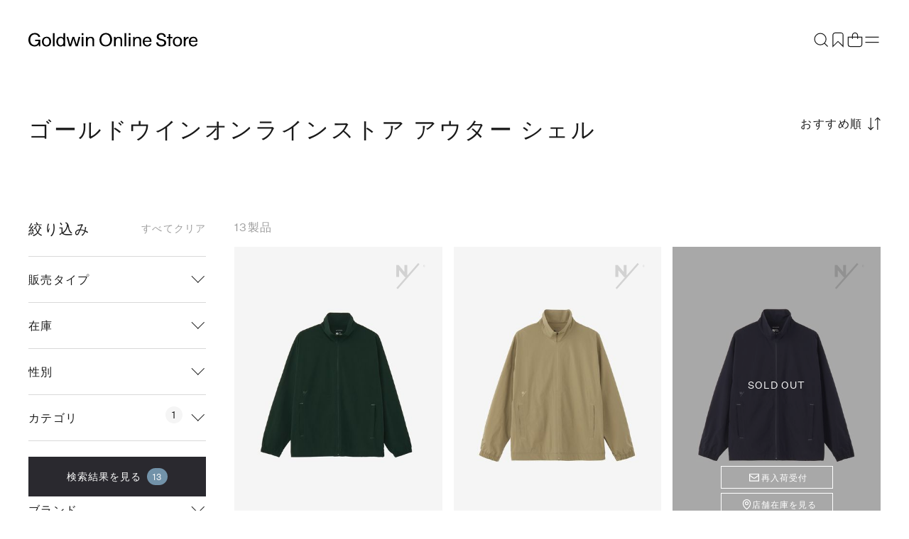

--- FILE ---
content_type: text/html;charset=UTF-8
request_url: https://www.goldwin.co.jp/ap/s/v?fq=cc2:IB&sort=rk+desc,fsdt+desc
body_size: 244706
content:

<!--/vse/select-->
<!-- _compareUrl==>v -->
<!--categoryName ===アウター シェル-->
<!--paramBrandCategory ===-->
<!--paramCategory ===-->
<!--paramCc1 ===-->
<!--paramCc2 ===cc2:IB-->
<!--paramCc3 ===-->
<!--paramPrice ===-->
<!--paramDiscount ===-->
<!--paramBrand ===-->
<!--paramColor ===-->
<!--paramSize ===-->
<!--paramTags ===-->
<!--paramBdc ===-->
<!--paramActivity ===-->
<!--paramFeature ===-->
<!--paramExclusionBrand ===-->
<!--choiceBdMap ===0-->
<!--choiceCC1Map ===0-->
<!--choiceCC2Map ===1-->
<!--choiceCC3Map ===0-->
<!--choiceExclusionBdMap===0-->
<!--choiceActivityMap ===0-->
<!--choiceColorMap ===0-->
<!--choiceSizeGroupMap ===0-->
<!--choiceTagsMap ===0-->
<!--/vse/select-->
<!-- リダイレクト対象外<br> -->
<!-- successsuccesssuccesssuccesssuccesssuccess -->
<!-- リダイレクト対象外<br> -->
<!-- successsuccesssuccesssuccesssuccesssuccess -->
<!-- リダイレクト対象外<br> -->
<!-- successsuccesssuccesssuccesssuccesssuccess -->
<!-- リダイレクト対象外<br> -->
<!-- successsuccesssuccesssuccesssuccesssuccess -->
<!-- リダイレクト対象外<br> -->
<!-- successsuccesssuccesssuccesssuccesssuccess -->
<!--シェル｜Goldwin Online Store-->
<!--choiceBdMap ===0--> <!--choiceCC1Map ===0--> <!--choiceCC2Map ===1--> <!--choiceCC3Map ===0--> <!--choiceActivityMap ===0--> <!--choiceColorMap ===0--> <!--choiceSizeGroupMap ===0--> <!--choiceTagsMap ===0--> <!-- vt=full&amp;onSSL=1&amp;fq=cc2:IB&amp;sort=rk+desc,fsdt+desc --> <!-- check true -->
<!DOCTYPE html>
<html lang="ja">
<head>
<meta charset="utf-8">
<title>シェル｜Goldwin Online Store</title>
<meta name="description" content="シェルの一覧。ザ・ノース・フェイス、ゴールドウイン、ヘリーハンセンなど人気ブランドの公式ストア。新作や限定アイテム、特別価格のセール・アウトレット製品がどこよりも早く購入できます。5,000円以上のご購入で送料無料">
<meta name="keywords" content="シェル｜Goldwin Online Store,Goldwin Online Store,ゴールドウインオンラインストア,ファッション通販,ファッション,公式,通販">
<meta property="og:title" content="商品一覧 - Goldwin Online Store [ゴールドウイン]" />
<meta property="og:type" content="article" />
<meta property="og:url" content="https://www.goldwin.co.jp/ap/s/s?cc2=IB" />
<meta property="og:image" content="https://www.goldwin.co.jp/static/full/images/store/ogp/onlinestore/ogp.png" />
<meta property="og:site_name" content="Goldwin Online Store" />
<meta property="og:description" content="シェルの一覧。ザ・ノース・フェイス、ゴールドウイン、ヘリーハンセンなど人気ブランドの公式ストア。新作や限定アイテム、特別価格のセール・アウトレット製品がどこよりも早く購入できます。5,000円以上のご購入で送料無料" />
<link rel='icon' type='image/x-icon' href="/static/full/images/favicon.ico?20250529120125" />
<link rel="shortcut icon" type="image/x-icon" href="/static/full/images/favicon.ico?20250529120125" />
<link rel="apple-touch-icon-precomposed" href="/static/full/images/apple-touch-icon.png?20240510193250" />
<meta http-equiv="Content-Type" content="text/html; charset=utf-8" />
<meta http-equiv="Pragma" content="no-cache" />
<meta http-equiv="Cache-Control" content="no-cache" />
<meta http-equiv="Expires" content="Thu, 01 Dec 1994 16:00:00 GMT" />
<meta name="Copyright" content="Goldwin Inc." />
<meta name="Slurp" content="NOYDIR" />
<meta name="robots" content="noindex">
<meta http-equiv="Content-Script-Type" content="text/javascript" />
<meta http-equiv="Content-Style-Type" content="text/css" />
<meta name="viewport" content="initial-scale=1.0, width=device-width">
<link rel="alternate" media="handheld" href="//www.goldwin.co.jp/" />
<link rel="stylesheet" type="text/css" href="/static/full/css/common.css?20200518154200"/>
<link rel="stylesheet" type="text/css" href="/static/full/css/store_common.css?20240109173110"/>
<link rel="stylesheet" type="text/css" href="/static/full/css/store_header.css?20240318182147" />
<link rel="stylesheet" type="text/css" href="/static/full/css/store_layout.css?20260128171520" />
<link rel="stylesheet" type="text/css" href="/static/full/css/store_menu.css?20240318182147" />
<link rel="stylesheet" type="text/css" href="/static/full/css/store_footer.css?20240318182147" />
<link rel="stylesheet" type="text/css" href="/static/full/css/store_side.css?20240712142914"/>
<link rel="stylesheet" type="text/css" href="/static/full/css/lib/swiper-bundle.css?20240410094455" />
<link rel="stylesheet" type="text/css" href="/static/full/css/lib/nouislider_modified.css">
<link rel="stylesheet" type="text/css" href="/static/full/css/page/page-store_list.css?20251208172808"/>
<link rel="stylesheet" type="text/css" href="/static/full/css/store_modal.css">
<link rel="stylesheet" type="text/css" href="/static/full/css/page-store_popupcart.css">
<link rel="stylesheet" type="text/css" href="/static/full/css/page/page-store_list_item_compare.css?20240130203916"/>
<script src="//ajax.googleapis.com/ajax/libs/jquery/1.10.2/jquery.min.js"></script>
<script src="//cdnjs.cloudflare.com/ajax/libs/underscore.js/1.5.1/underscore-min.js"></script>
<script src="//cdnjs.cloudflare.com/ajax/libs/underscore.string/2.3.3/underscore.string.min.js"></script>
<script src="//cdnjs.cloudflare.com/ajax/libs/json2/20121008/json2.js"></script>
<script src="//cdnjs.cloudflare.com/ajax/libs/moment.js/2.8.3/moment.min.js"></script>
<script src="//cdnjs.cloudflare.com/ajax/libs/numeral.js/1.4.5/numeral.min.js"></script>
<script>
// CDN fallback
(window.jQuery)
|| document.write('<script src="//www.goldwin.co.jp/adss/js/lib/jquery-1.10.2.js">\x3C/script>');
(window._)
|| document.write('<script src="//www.goldwin.co.jp/adss/js/lib/underscore-1.5.1.js">\x3C/script>');
(window._ && window._.string)
|| document.write('<script src="//www.goldwin.co.jp/adss/js/lib/underscore.string-2.3.3.js">\x3C/script>');
(window.JSON && window.JSON.stringify && window.JSON.parse)
|| document.write('<script src="//www.goldwin.co.jp/adss/js/lib/json2.js">\x3C/script>');
(window.moment)
|| document.write('<script src="//www.goldwin.co.jp/adss/js/lib/moment-2.8.3.js">\x3C/script>');
(window.moment)
|| document.write('<script src="//www.goldwin.co.jp/adss/js/lib/numeral-1.4.5.js">\x3C/script>');
</script>
<script src="//www.goldwin.co.jp/adss/js/lib/jquery.form.js?1.1"></script>
<!-- Basics -->
<script src="//www.goldwin.co.jp/adss/js/adss/namespace.js?1.1"></script>
<script src="//www.goldwin.co.jp/adss/js/adss/console.js?1.1"></script>
<script src="//www.goldwin.co.jp/adss/js/adss/resource.js?1.1"></script>
<script src="//www.goldwin.co.jp/adss/js/adss/util.js?1.1"></script>
<script src="//www.goldwin.co.jp/adss/js/adss/promotion.js?1.1"></script>
<script src="//www.goldwin.co.jp/adss/js/adss/cartAddItems.js?1.1"></script>
<script>
ADSS.Config.lang = 'ja';
ADSS.Config.appBaseUrl = '//www.goldwin.co.jp/ap/';
ADSS.Config.console.activate(false);
moment.locale('ja', {
weekdays: ['日曜日', '月曜日', '火曜日', '水曜日', '木曜日', '金曜日', '土曜日'],
weekdaysShort: ['日', '月', '火', '水', '木', '金', '土']
});
</script>
<script src="//www.goldwin.co.jp/adss/js/adss/bootstrap_front.js?1.1"></script>
<script src="//www.goldwin.co.jp/adss/js/adss/app.js?1.1"></script>
<script src="//www.goldwin.co.jp/ap/api/mem.js?1769727321210"></script>
<script type="text/javascript" src="/static/full/js/vendor_store.js?20240109175038"></script>
<script type="text/javascript" src="/static/full/js/common_store.js?20240304203318"></script>
<script type="text/javascript" src="/static/full/js/lib/swiper-bundle.js?20240402130720"></script>
<script type="text/javascript" src="/static/full/js/embla-carousel/embla-carousel.umd.js?20240109175034"></script>
<script type="text/javascript" src="/static/full/js/lib/placeholder.js?20200105144005"></script>
<script type="text/javascript" src="/static/common/js/common.js?20241119155710"></script>
<script type="text/javascript" src="/static/full/js/lib/slick.js?20200105144005"></script>
<script type="text/javascript" src="/static/common/js/blurTextAnimeControl.js?20240328120117"></script>
<script type="text/javascript" src="/static/full/js/page/page-store_list.js"></script>
<script type="text/javascript" src="/static/full/js/arrival_mail_dialog.js"></script>
<script type="text/javascript" src="/static/full/js/lib/nouislider.js"></script>
<script type="text/javascript" src="/static/full/js/page/page-store_list_item_compare.js"></script>
<script type="text/javascript" src="/static/full/js/page/page-store_item_compare_common.js"></script>
<script type="text/javascript" src="/static/full/js/imagesloaded.pkgd.js"></script>
<script type="text/javascript" src="/static/full/js/naviplus.js"></script>
<script type="text/javascript" src="/static/full/js/lib/lazysizes.min.js?20240312175556"></script>
<style>
.searchInfo {
display: none;
}
</style>
<script>
window.dataLayer = window.dataLayer || [];
dataLayer.push({
'user_id' : '',
'user_gender' : '',
'user_age' : '',
'user_rank' : ''
});
</script>
<!-- Google Tag Manager -->
<script>(function(w,d,s,l,i){w[l]=w[l]||[];w[l].push({'gtm.start':
new Date().getTime(),event:'gtm.js'});var f=d.getElementsByTagName(s)[0],
j=d.createElement(s),dl=l!='dataLayer'?'&l='+l:'';j.async=true;j.src=
'https://www.googletagmanager.com/gtm.js?id='+i+dl;f.parentNode.insertBefore(j,f);
})(window,document,'script','dataLayer','GTM-PQQD57G');</script>
<!-- End Google Tag Manager -->
<script>
window.dataLayer = window.dataLayer || [];
dataLayer.push({
'Page_Type' : 'Other',
'Customer_ID' : 'GDW99999999999',
'Prefectures' : '',
'Gender' : '',
'Age' : '',
'Customer_rank' : '',
});
</script>
<!-- SNS集客計測タグ Start -->
<script type="text/javascript" src="/static/full/js/jquery.cookie.js?20200703190551"/></script>
<script type="text/javascript" src="/static/full/js/staffStart.js?20230920173209"/></script>
<script type="text/javascript" src="https://static.staff-start.com/js/track/v2.0/ssviam/staffstart.ssviam.js"></script>
<script>
ssp = {
user_id: "",
session_id: getStaffStartCookie()
};
SsViaMedia.Request.pv(staffStart_merchantId, ssp);
</script>
<!-- SNS集客計測タグ End -->
<!-- SNAP PLAYＰＶ計測タグ Start -->
<script type="text/javascript" src="https://static.staff-start.com/js/track/v3.0/staffstart.min.js"></script>
<script>
var ss_pv_info = {
content_type: "1",
content_id: "",
user_id: "",
session_id: getStaffStartCookie()
};
</script>
<!-- SNAP PLAYＰＶ計測タグ End --><!-- _compareUrl==>v -->
<script type="text/javascript">
var searchBaseUrl = 'https://www.goldwin.co.jp/ap/s/s';
let siteCodeParam = "&siteCode=ec";
let zetaOutletParam = '';
let zetaBrandParam = '';
$(function() {
let searchText = null;
let res = null;
let q_text = $('.header_search_form #q');
let zeta_q_text = $('.zeta_header_search_form #zeta_q');
/* キーワード検索履歴 */
let keywordHistory = $.cookie('suggest-keyword-history');
if (keywordHistory) {
let khArray = keywordHistory.split(',').reverse();
for (var i = 0; i < khArray.length && i < 5; i++) {
$('#keyword_history').append('<li class="fadeUpItem" onclick="javascript:locateSearchKeyword(this);">' + khArray[i] + '</li>');
};
}
if (typeof _ == 'function') {
/* 良く使われる検索キーワード検索 */
$.ajax({
url: 'https://goldwin.search.zetacx.net/api/suggest',
data : 'l=5' + siteCodeParam,
dataType : "json",
}).done(function(data, status, xhr) {
if (data != null && data.keyword != null) {
_.each(data.keyword, function(keyword) {
$('#keyword_zeta2').append('<li class="fadeUpItem" onclick="javascript:locateSearchKeyword(this);">' + keyword + '</li>');
});
}
});
}
zeta_q_text.keyup(function() {
if ( zeta_q_text.val() == '' ) {
$(".suggest_reset").hide();
$(".section_keyword_history").addClass("active");
$(".section_keyword_zeta2").addClass("active");
$(".section_category_zeta").removeClass("active");
$(".section_keyword_zeta").removeClass("active");
} else {
$(".suggest_reset").show();
$(".section_keyword_history").removeClass("active");
$(".section_keyword_zeta2").removeClass("active");
if (zeta_q_text.val() != searchText) {
searchText = zeta_q_text.val();
suggestZeta(searchText);
} else {
appendSuggest();
}
}
});
q_text.focus(function() {
//zeta_q_text.val(q_text.val());
$("body").addClass('suggest_open',function(){
zeta_q_text.focus();
});
if ( zeta_q_text.val() == '' || zeta_q_text.val() == zeta_q_text.attr('title')) {
$(".suggest_reset").hide();
$(".section_keyword_history").addClass("active");
$(".section_keyword_zeta2").addClass("active");
$(".section_category_zeta").removeClass("active");
$(".section_keyword_zeta").removeClass("active");
} else {
$(".suggest_reset").show();
$(".section_keyword_history").removeClass("active");
$(".section_keyword_zeta2").removeClass("active");
if (res == null) {
suggestZeta(q_text.val());
} else {
appendSuggest();
}
}
searchText = q_text.val();
});
zeta_q_text.blur(function() {
/*
setTimeout(function(){
closeSujest();
clearSuggest();
}, 500 );
*/
});
function suggestZeta(qWord) {
siteCodeParam = "&siteCode=ec";
let dataParam = 'q_word=' + qWord;
dataParam = dataParam + siteCodeParam;
$.ajax({
url: 'https://goldwin.search.zetacx.net/api/suggest',
data : dataParam,
dataType : "json",
}).done(function(data, status, xhr) {
res = data;
appendSuggest();
});
}
function clearSuggest() {
//$('#keyword_history').html('');
$('#keyword_zeta').html('');
$('#category_zeta').html('');
}
function appendSuggest() {
clearSuggest();
if (res != null && res.keyword != null) {
_.each(res.keyword, function(keyword) {
$('#keyword_zeta').append('<li class="fadeUpItem" onclick="javascript:locateSearchKeyword(this);">' + keyword + '</li>');
});
_.each(res.category, function(category) {
$('#category_zeta').append('<li class="fadeUpItem" ' + 'data-categoryId="' + category.categoryId + '" onclick="javascript:locateSearchCategory(this);">' + category.categoryName + '</li>');
});
}
$(".section_category_zeta").addClass("active");
$(".section_keyword_zeta").addClass("active");
}
function closeSujest() {
$("#q").val($("#zeta_q").val());
$(".section_category_zeta").removeClass("active");
$(".section_keyword_zeta").removeClass("active");
$('body').removeClass('suggest_open')
}
$('body').on('click', '.suggest_page-mask', function () {
$('body').removeClass('suggest_open')
clearSuggest();
return false;
});
$('body').on('click', '.suggest_close', function () {
$('body').removeClass('suggest_open')
clearSuggest();
return false;
});
});
function locateSearchCategory(obj) {
let cc = $(obj).attr('data-categoryId');
if (!cc) {
} else if (cc.length == 1) {
location.href = searchBaseUrl + '?cc1=' + cc + zetaBrandParam + zetaOutletParam;
} else if (cc.length == 2) {
location.href = searchBaseUrl + '?cc2=' + cc + zetaBrandParam + zetaOutletParam;
} else if (cc.length == 4) {
location.href = searchBaseUrl + '?cc3=' + cc + zetaBrandParam + zetaOutletParam;
}
}
function locateSearchKeyword(obj) {
siteCodeParam = "&siteCode=ec";
let keyword = obj.innerText;
let keywordHistory = $.cookie('suggest-keyword-history');
if (!keywordHistory) {
$.cookie('suggest-keyword-history', keyword, {expires:1, path:'/', secure:true});
} else if (keywordHistory.indexOf(keyword) == -1) {
$.cookie('suggest-keyword-history', keywordHistory + ',' + keyword, {expires:1, path:'/', secure:true});
}
location.href = searchBaseUrl + toSearchCondition(keyword) + zetaBrandParam + zetaOutletParam + siteCodeParam;
}
function toSearchCondition(keyword) {
if (!keyword) {
return '';
}
return '?search=' + ADSS.Util.asSolrSafeString(keyword).replace(/%5C/g, "");
}
</script>
<!-- WorldShopping Checkout -->
<script type="text/javascript" charset="UTF-8" async="true" src="https://checkout-api.worldshopping.jp/v1/script?token=goldwin_co_jp"></script>
<!-- End WorldShopping Checkout -->
<!-- KARTE Blocks start -->
<script src="https://cdn-blocks.karte.io/1e2c653eb6ab9894afd56cae8fe1da25/builder.js"></script>
<!-- KARTE Blocks end -->
</head>
<!--/vse/select--><body>
<!-- Google Tag Manager (noscript) -->
<noscript><iframe src="https://www.googletagmanager.com/ns.html?id=GTM-PQQD57G"
height="0" width="0" style="display:none;visibility:hidden"></iframe></noscript>
<!-- End Google Tag Manager (noscript) -->
	<div id="pagetop" class="wrapper"><!-- wrapper Start -->
<!--rawRequest.getRequestURL() === http://www.goldwin.co.jp/front-app/s/v-->
<!-- _compareUrl==>v -->



<script type="text/javascript">
	var searchBaseUrl = 'https://www.goldwin.co.jp/ap/s/s';
	var zeta_toFullWidth = function(value) {
		if (!value) return value;
		return String(value).replace(/[!-~]/g, function(all) {
			return String.fromCharCode(all.charCodeAt(0) + 0xFEE0);
		});
	};
	function zeta_isHanEisu(str){
	  str = (str==null)?"":str;
	  if(str.match(/^[A-Za-z0-9]*$/)){
		return true;
	  }else{
		return false;
	  }
	}
	function headerZetaKwSearch() {
		var kw = $('#zeta_q').val();
		var chkkw = kw;
		if ( kw == "何をお探しですか" ) {
			kw = "";
		}else{
			let keywordHistory = $.cookie('suggest-keyword-history');
			if (!keywordHistory) {
				$.cookie('suggest-keyword-history', kw, {expires:1, path:'/', secure:true});
			} else if (keywordHistory.indexOf(kw) == -1) {
				$.cookie('suggest-keyword-history', keywordHistory + ',' + kw, {expires:1, path:'/', secure:true});
			}

			if (kw.length  == 1 && !zeta_isHanEisu(chkkw)){
				kw = zeta_toFullWidth(kw);
			//	kw = "&fq=text:" + ADSS.Util.asSolrSafeString(kw) + "&search=" + ADSS.Util.asSolrSafeString(kw);
				kw = ADSS.Util.asSolrSafeString(kw);
			}else{
			//	kw = "&fq=text:" + ADSS.Util.asSolrSafeString(kw) + "&search=" + ADSS.Util.asSolrSafeString(kw);
				kw = ADSS.Util.asSolrSafeString(kw);
			}
		}
			let outletParam = '';
		//
		//location.href = searchBaseUrl + '?rows=84&sort=fsdt+desc,rk+desc&fq=scls:n_*' + kw.replace(/%5C/g, "");
			location.href = searchBaseUrl + '?search=' + kw.replace(/%5C/g, "") + outletParam + siteCodeParam;
	}
	function zeta_toFullWidth(elm) {
		return elm.value.replace(/[ -/:-@\[-~]/g, function(s){
			return String.fromCharCode(s.charCodeAt(0)+0xFEE0);
		});
	}

	$(function(){
		$('.suggest_reset').on('click',function(){
			$("#zeta_q").val("");
			$("#zeta_q").keyup();
		});
	});

</script>

<form class="zeta_header_search_form" name="zeta_headSearchForm" method="get" onSubmit="headerZetaKwSearch();return false;">
	<div class="suggest_page-mask"></div>
	<div class="section_zeta_suggest">
		<div class="section_zeta_suggest_wrapper">
			<div class="suggest_close"><span class="suggest_close__icon"></span></div>

			<div class="section_zeta_suggest_input">
				<input type="text" id="zeta_q" name="zeta_q" placeholder="何をお探しですか" class="header_search_input js-placeholder" value="" autocomplete="off" placeholder="何をお探しですか" autofocus>
				<input type="image" src="/static/full/images/header/zeta_suggest_search.png?20231018" alt="検索" name="search-btn" class="itforecCpSearch_searchBtn" id="btn_search">
				<div class="suggest_reset"><span class="suggest_reset__icon"></span></div>
			</div>
			<div class="zeta_suggest_list_wrapper">
				<div class="section_keyword_history">
					<div class="category_zeta_title zeta_suggest_title">キーワード検索履歴</div>
					<ul id="keyword_history"></ul>
				</div>
				<div class="section_keyword_zeta2">
					<div class="keyword_zeta_title zeta_suggest_title">良く使われる検索キーワード</div>
					<ul id="keyword_zeta2"></ul>
				</div>
				<div class="section_keyword_zeta">
					<div class="keyword_zeta_title zeta_suggest_title">キーワード</div>
					<ul id="keyword_zeta"></ul>
				</div>
				<div class="section_category_zeta">
					<div class="category_zeta_title zeta_suggest_title">カテゴリ</div>
					<ul id="category_zeta"></ul>
				</div>
			</div>
		</div>
	</div>
</form>


					<!--is store-->

<script src="//www.goldwin.co.jp/adss/js/adss/favorite.js?1.1"></script>
<script type="text/javascript">
	// バッチ更新
	ADSS.EcApp.Favorite.updBatch($(".header-user-list .fusenshi .no"), $(".header-user-list .fusenshi"));
</script>
<div id="site_body">
	<div id="site_container">

		<div id="site_main">

<div class="drawer_main store_menu">
	<div class="drawer_bg"></div>
	<div class="drawer_menu">
		<div class="drawer_wrapper">
			<div class="drawer_inner">
				<div id="drawerBody" class="drawer_body">
					<div id="drawerContent" class="drawer_content">
						<div class="store_menu_brand_logo">
							<a href="/store/"><span><img src="/static/full/images/store/logo_white_store.svg" alt="Goldwin Online Store"></span></a>
							<div class="drawer_close">
							</div>
						</div>
						<div class="store_menu_scroll">
							<div class="store_menu_top_area">
					<div class="member_nav_login"><a href="https://www.goldwin.co.jp/ap/member/login"><span>会員登録/ログイン</span></a></div>
<div class="store_menu_checkitem"><!-- store_menu_checkitem Start -->
	<dl>
		<dt class="slideUp">最近チェックした製品</dt>
		<dd class="slideUp embla">
			<ul id="store_menu_recently_container" class="store_menu_recently_list embla__viewport"></ul>
		</dd>
	</dl>
</div><!-- store_menu_checkitem End -->
<script id="store_menu_recently_list_template" type="text/template">
	{{ data.linkUrl = ADSS.Config.appBaseUrl + 'item/i/m/' + data.doc.mkcode; }}
	{{ data.imageUrl = '//itemimg.goldwin.co.jp/itemimg/' + data.doc.bd + '/' + data.doc.cd + '/01_001-240.jpg'; }}

	<li class="store_menu_recently_item">
		<a class="store_menu_recently_link" href="{{= data.linkUrl }}">
			<div class="store_menu_recently_photo">
				<img src="{{= data.imageUrl }}" width="120" height="160" alt="{{= data.doc.name }}" class="store_menu_recently_image">
			</div>
		</a>
	</li>
</script>
<script type="text/javascript">
	$(function() {
		// 最近見た商品のコンテナ
		var $container = $('#store_menu_recently_container');
		// 最近見た商品を取得
		var recentlyViewedItems = ADSS.Promotion.getRecentlyViewedItems();
		// 最近見た商品の保存数
		var myLimit = 21;
		// 最近見た商品を描画
		if (recentlyViewedItems.length > 0) {
			var template = _.template($('#store_menu_recently_list_template').html());
			var query = 'wt=json&fl=ID,mkcode,bd,cd,name&rows=' + (myLimit - 1) + '&dfq=scls:*&fq=';
			var isFirst = true;
			_.each(recentlyViewedItems, function(solrId) {
					query += ((isFirst ? '' : ' OR ') + 'ID:' + solrId);
					isFirst = false;
			});
			$.ajax({
					url: '/ise/select',
					data: query,
					async: true,
					dataType: "json",
			}).done(function(data, status, xhr) {
				var docs = data.response.docs;
				var count = 0;
				$container.html("");
				_.each(recentlyViewedItems, function(solrId) {
					var doc = _.findWhere(docs, { ID: solrId });
					if ( doc ) {
						$container.append(template({ doc: doc }));
						count++;
					}
				});
			});
		} else {
			$(".store_menu_checkitem").remove();
		}
	});
</script>
<script type="module">
const OPTIONS = {align: 'start', slidesToScroll: 1, dragFree: true, containScroll: 'trimSnaps'}

const emblaNode = document.querySelector('.store_menu_checkitem .embla')
const viewportNode = emblaNode.querySelector('.store_menu_checkitem .embla__viewport')

const emblaApi = EmblaCarousel(emblaNode , OPTIONS)

emblaApi
</script>

							</div>
		<div class="store_menu_member_nav slideUp"><!-- store_menu_member_nav Start -->
			<ul>
				<li class="member_nav_favorite">
					<a href="https://www.goldwin.co.jp/ap/member/favorite/list">
						<span>
							<svg xmlns="http://www.w3.org/2000/svg" width="1em" height="1em" fill="none" stroke="#fff" viewBox="0 0 24 24" aria-hidden="true" focusable="false"><path stroke-miterlimit="10" stroke-width="1.2" d="M19.2 21.412 12 14.4l-7.2 7.2V5.775A3.37 3.37 0 0 1 8.175 2.4h7.837c1.868 0 3.188 1.32 3.188 3.187v15.825Z"></path></svg>
						</span>
						お気に入り
					</a>
				</li>
				<li class="member_nav_cart">
					<a href="https://www.goldwin.co.jp/ap/cartMultiple/show">
						<span>
							<svg xmlns="http://www.w3.org/2000/svg" width="1em" height="1em" fill="none" viewBox="0 0 24 24" aria-hidden="true" focusable="false"><path stroke="#1A1A1A" stroke-miterlimit="10" stroke-width="1.2" d="M2.4 8.4h19.2v10.2a3 3 0 0 1-3 3H5.4a3 3 0 0 1-3-3V8.4Z"></path><path stroke="#1A1A1A" stroke-miterlimit="10" stroke-width="1.2" d="M8.4 10.8V6a3.6 3.6 0 0 1 7.2 0v4.8"></path></svg>
						</span>
						カート
						<span id="store_menu_cart_total">
							<script type="text/javascript">
								if ( adss_cartMultiple['amount'] != 0 ) {
									document.write('<span class="store_menu_cart_item">' + adss_cartMultiple['piece'] + '</span>');
								}
							</script>
						</span>						
					</a>
				</li>
			</ul>
		</div>

		<!-- nav End -->
							<div class="store_menu_nav_wrap slideUp">
								<div class="store_menu_nav_title_wrap">
									<h3 class="store_menu_nav_title">探す</h3>
								</div>
								<nav class="store_menu_item_nav">
									<div class="store_menu_nav_content">
										<ul class="store_menu_nav_list">
											<li class="store_menu_nav_item slideUp"><a class="menu_drilldown_next menu_drilldown_brand" href="#menu_brand">ブランド</a></li>
											<li class="store_menu_nav_item slideUp"><a class="menu_drilldown_next menu_drilldown_activity" href="#menu_activity">アクティビティ</a></li>
											<li class="store_menu_nav_item slideUp"><a class="menu_drilldown_next menu_drilldown_category" href="#menu_category">カテゴリー</a></li>
											<li class="store_menu_nav_item slideUp"><a class="menu_drilldown_next menu_drilldown_category" href="#menu_mens">メンズ</a></li>
											<li class="store_menu_nav_item slideUp"><a class="menu_drilldown_next menu_drilldown_category" href="#menu_ladies">レディース</a></li>
											<li class="store_menu_nav_item slideUp"><a class="menu_drilldown_next menu_drilldown_category" href="#menu_kids">キッズ・ベビー</a></li>
											<li class="store_menu_nav_item slideUp"><a class="menu_drilldown_next menu_drilldown_category" href="#menu_sale">セール・アウトレット</a></li>
											<li class="store_menu_nav_item slideUp"><a href="https://www.goldwin.co.jp/ap/s/s?fq=icon:new+OR+newColorFlg:1" class="store_menu_item_link"><span>新着</span></a></li>
											<li class="store_menu_nav_item slideUp"><a href="https://www.goldwin.co.jp/ap/s/s?fq=newColorFlg:2" class="store_menu_item_link"><span>限定</span></a></li>
											<li class="store_menu_nav_item slideUp"><a href="https://www.goldwin.co.jp/store/feature/" class="store_menu_item_link"><span>特集</span></a></li>
											<li class="store_menu_nav_item slideUp"><a href="https://www.goldwin.co.jp/store/contents/giftguide/" class="store_menu_item_link"><span>ギフト</span></a></li>
										</ul>
									</div>
								</nav>
							</div>
<div class="store_menu_sub_nav_wrap"><!-- nav Start -->
		<div class="store_menu_nav_title_wrap slideUp">
			<h3 class="store_menu_nav_title">もっと知る</h3>
		</div>
		<div class="store_menu_sub_nav">
			<div class="store_menu_sub_nav_item slideUp" >
				<a class="menu_drilldown_next menu_drilldown_service" href="#menu_service">オーダー＆サービス</a>
			</div>
			<div class="store_menu_sub_nav_item slideUp"><a class="store_menu_sub_nav_item_link" href="/store/about/"><span class="store_menu_sub_nav_item_text">はじめての方へ</span></a></div>
			<div class="store_menu_sub_nav_item slideUp"><a class="store_menu_sub_nav_item_link" href="/store/guide/"><span class="store_menu_sub_nav_item_text">ショッピングガイド</span></a></div>
			<div class="store_menu_sub_nav_item slideUp"><a class="store_menu_sub_nav_item_link" href="/store/shoplist/"><span class="store_menu_sub_nav_item_text">ショップリスト</span></a></div>
			<div class="store_menu_sub_nav_item slideUp"><a class="store_menu_sub_nav_item_link" href="/store/styling/"><span class="store_menu_sub_nav_item_text">スタイリング</span></a></div>
			<div class="store_menu_sub_nav_item slideUp"><a class="store_menu_sub_nav_item_link" href="/store/blog/"><span class="store_menu_sub_nav_item_text">ショップブログ</span></a></div>
			<div class="store_menu_sub_nav_item slideUp"><a class="store_menu_sub_nav_item_link" href="/store/material/"><span class="store_menu_sub_nav_item_text">素材について</span></a></div>
		</div>
</div>
<!-- nav End -->
					<div class="store_menu_sns">
						<a class="store_menu_sns_link" href="https://www.instagram.com/goldwin_onlinestore/" target="_blank">
							<svg xmlns="http://www.w3.org/2000/svg" width="32" height="32" fill="#9D9D9D" viewBox="0 0 32 33">
								<path d="M16.003 9.105c-3.764 0-6.882 3.064-6.882 6.882a6.86 6.86 0 0 0 6.882 6.881c3.817 0 6.881-3.118 6.881-6.881 0-3.764-3.118-6.882-6.881-6.882Zm0 11.29c-2.42 0-4.409-1.99-4.409-4.408 0-2.42 1.99-4.409 4.409-4.409 2.42 0 4.408 1.99 4.408 4.409 0 2.419-1.989 4.408-4.408 4.408ZM23.153 10.503a1.56 1.56 0 1 0 0-3.119 1.56 1.56 0 0 0 0 3.119Z"></path>
								<path d="M27.184 4.911c-1.398-1.451-3.387-2.204-5.645-2.204H10.464c-4.678 0-7.796 3.118-7.796 7.796v11.021c0 2.312.753 4.301 2.258 5.753 1.452 1.398 3.387 2.097 5.591 2.097h10.968c2.312 0 4.248-.753 5.645-2.097 1.452-1.398 2.205-3.387 2.205-5.699V10.503c0-2.258-.753-4.194-2.15-5.592Zm-.215 16.667c0 1.667-.591 3.01-1.56 3.925-.967.914-2.31 1.398-3.924 1.398H10.517c-1.612 0-2.957-.484-3.924-1.398-.968-.968-1.452-2.312-1.452-3.979V10.503c0-1.613.484-2.957 1.452-3.925.914-.914 2.312-1.398 3.924-1.398h11.076c1.613 0 2.957.484 3.924 1.452.914.968 1.452 2.312 1.452 3.87v11.076Z"></path>
							</svg>
						</a>
						<a class="store_menu_sns_link" href="https://page.line.me/182zswsn" target="_blank">
							<svg xmlns="http://www.w3.org/2000/svg" width="32" height="32" fill="#9D9D9D" viewBox="0 0 32 33">
								<path d="M15.999 1.374c-8.1 0-14.667 6.566-14.667 14.666 0 8.101 6.566 14.667 14.667 14.667 8.1 0 14.666-6.566 14.666-14.667C30.665 7.94 24.1 1.374 16 1.374Zm7.682 18.7c-2.054 2.365-6.647 5.245-7.692 5.685-1.045.44-.891-.28-.848-.528l.139-.838c.033-.25.067-.638-.032-.885-.11-.273-.544-.415-.863-.483-4.705-.622-8.188-3.912-8.188-7.84 0-4.382 4.392-7.945 9.79-7.945 5.399 0 9.792 3.564 9.792 7.945 0 1.754-.68 3.333-2.1 4.889h.002Z"></path>
								<path d="M14.006 13.069h-.694a.187.187 0 0 0-.187.187v4.272c0 .104.084.187.187.187h.694a.187.187 0 0 0 .187-.187v-4.272a.187.187 0 0 0-.187-.187ZM12.348 16.648H10.48v-3.391a.188.188 0 0 0-.187-.188h-.695a.187.187 0 0 0-.187.188v4.273c0 .104.084.187.187.187h2.751a.187.187 0 0 0 .187-.187v-.695a.188.188 0 0 0-.187-.187ZM18.731 13.069h-.695a.187.187 0 0 0-.187.187v2.538l-1.955-2.64-.014-.02h-.001l-.011-.012-.004-.003-.01-.008-.005-.004a.04.04 0 0 0-.01-.006l-.006-.004-.01-.005-.006-.003a.052.052 0 0 0-.01-.005l-.007-.002c-.004 0-.008-.002-.011-.003l-.006-.002c-.004 0-.008-.002-.011-.003h-.009l-.01-.002h-.706a.187.187 0 0 0-.188.187v4.274c0 .103.084.187.187.187h.695a.187.187 0 0 0 .187-.187v-2.538l1.957 2.644a.18.18 0 0 0 .05.049l.013.007c.002 0 .003.002.005.003l.01.004.008.004.006.002a.066.066 0 0 0 .013.004h.003a.212.212 0 0 0 .048.006h.69a.187.187 0 0 0 .187-.187v-4.274a.187.187 0 0 0-.187-.187v-.001ZM22.524 13.069h-2.751a.187.187 0 0 0-.187.187v4.273c0 .104.083.187.187.187h2.75a.187.187 0 0 0 .188-.187v-.695a.188.188 0 0 0-.187-.187h-1.87v-.721h1.87a.187.187 0 0 0 .187-.187v-.694a.188.188 0 0 0-.187-.187h-1.87v-.722h1.87a.187.187 0 0 0 .187-.186v-.694a.188.188 0 0 0-.187-.187Z"></path>
							</svg>
						</a>
						<a class="store_menu_sns_link" href="https://www.facebook.com/Goldwin.jp" target="_blank" >
							<svg xmlns="http://www.w3.org/2000/svg" width="32" height="32" fill="#9D9D9D" viewBox="0 0 32 33">
								<path fill-rule="evenodd" d="M16 30.04c7.732 0 14-6.268 14-14s-6.268-14-14-14-14 6.268-14 14 6.268 14 14 14Zm4.961-16.118-.49 3.135h-2.575v7.579a11.347 11.347 0 0 1-3.454 0v-7.579h-2.806v-3.135h2.806v-2.39c0-2.717 1.65-4.219 4.175-4.219 1.209 0 2.474.212 2.474.212v2.669h-1.394c-1.373 0-1.8.836-1.8 1.694v2.034h3.064Z" clip-rule="evenodd"></path>
							</svg>
						</a>
					</div>
						</div>
					</div>

<div class="menu_brand menu_drilldown drilldown2">
	<div class="menu_drilldown_wrap">
		<div class="menu_drilldown_prev"><span class="menu_drilldown_text">ブランド</span></div>
		<ul class="menu_drilldown_list">
			<li class="menu_drilldown_item"><a href="/store/brand/" class="store_menu_item_link"><span class="store_menu_item_text">一覧を見る</span></a></li>
			<li class="menu_drilldown_item">
					<a href="/store/brand/goldwin/" class="store_menu_item_link">
					<span class="store_menu_item_text">Goldwin</span>
					</a>
			</li>
			<li class="menu_drilldown_item">
					<a href="/store/brand/tnf/" class="store_menu_item_link">
					<span class="store_menu_item_text">THE NORTH FACE</span>
					</a>
			</li>
			<li class="menu_drilldown_item">
					<a href="/store/brand/hellyhansen/" class="store_menu_item_link">
					<span class="store_menu_item_text">HELLY HANSEN</span>
					</a>
			</li>
			<li class="menu_drilldown_item">
					<a href="/store/brand/canterbury/" class="store_menu_item_link">
					<span class="store_menu_item_text">canterbury</span>
					</a>
			</li>
			<li class="menu_drilldown_item">
					<a href="/store/brand/speedo/" class="store_menu_item_link">
					<span class="store_menu_item_text">Speedo</span>
					</a>
			</li>
			<li class="menu_drilldown_item">
					<a href="/store/brand/neutralworks/" class="store_menu_item_link">
					<span class="store_menu_item_text">NEUTRALWORKS.</span>
					</a>
			</li>
			<li class="menu_drilldown_item">
					<a href="/store/brand/icebreaker/" class="store_menu_item_link">
					<span class="store_menu_item_text">icebreaker</span>
					</a>
			</li>
			<li class="menu_drilldown_item">
					<a href="/store/brand/macpac/" class="store_menu_item_link">
					<span class="store_menu_item_text">macpac</span>
					</a>
			</li>
			<li class="menu_drilldown_item">
					<a href="/store/brand/andperse/" class="store_menu_item_link">
					<span class="store_menu_item_text">and per se</span>
					</a>
			</li>
			<li class="menu_drilldown_item">
					<a href="/store/brand/sunski/" class="store_menu_item_link">
					<span class="store_menu_item_text">SUNSKI</span>
					</a>
			</li>
			<li class="menu_drilldown_item">
					<a href="/store/brand/fischer/" class="store_menu_item_link">
					<span class="store_menu_item_text">FISCHER</span>
					</a>
			</li>
			<li class="menu_drilldown_item">
					<a href="/store/brand/allbirds/" class="store_menu_item_link">
					<span class="store_menu_item_text">Allbirds</span>
					</a>
			</li>
		</ul>
	</div>
</div>



<div class="menu_activity menu_drilldown drilldown2">
	<div class="menu_drilldown_wrap">
		<div class="menu_drilldown_prev"><span class="menu_drilldown_text">アクティビティ</span></div>
		<ul class="menu_drilldown_list">
			<li class="menu_drilldown_item"><a href="/store/activity/" class="store_menu_item_link"><span class="store_menu_item_text">一覧を見る</span></a></li>
			<li class="menu_drilldown_item">
				<a href="/store/activity/camp/" class="store_menu_item_link"><span class="store_menu_item_text">キャンプ</span></a>
			</li>
			<li class="menu_drilldown_item">
				<a href="/store/activity/climbing/" class="store_menu_item_link"><span class="store_menu_item_text">クライミング</span></a>
			</li>
			<li class="menu_drilldown_item">
				<a href="/store/activity/trekking/" class="store_menu_item_link"><span class="store_menu_item_text">トレッキング/ ハイキング</span></a>
			</li>
			<li class="menu_drilldown_item">
				<a href="/store/activity/running/" class="store_menu_item_link"><span class="store_menu_item_text">ランニング</span></a>
			</li>
			<li class="menu_drilldown_item">
				<a href="/store/activity/lifestyle/" class="store_menu_item_link"><span class="store_menu_item_text">ライフスタイル</span></a>
			</li>
			<li class="menu_drilldown_item">
				<a href="/store/activity/yoga/" class="store_menu_item_link"><span class="store_menu_item_text">ヨガ</span></a>
			</li>
			<li class="menu_drilldown_item">
				<a href="/store/activity/swimming/" class="store_menu_item_link"><span class="store_menu_item_text">スイミング</span></a>
			</li>
			<li class="menu_drilldown_item">
				<a href="/store/activity/marinesports/" class="store_menu_item_link"><span class="store_menu_item_text">マリンスポーツ</span></a>
			</li>
			<li class="menu_drilldown_item">
				<a href="/store/activity/training/" class="store_menu_item_link"><span class="store_menu_item_text">トレーニング</span></a>
			</li>
			<li class="menu_drilldown_item">
				<a href="/store/activity/snowsports/" class="store_menu_item_link"><span class="store_menu_item_text">スノースポーツ</span></a>
			</li>
			<li class="menu_drilldown_item">
				<a href="/store/activity/golf/" class="store_menu_item_link"><span class="store_menu_item_text">ゴルフ</span></a>
			</li>
			<li class="menu_drilldown_item">
				<a href="/store/activity/travel/" class="store_menu_item_link"><span class="store_menu_item_text">トラベル・ビジネス</span></a>
			</li>
			<li class="menu_drilldown_item">
				<a href="/store/activity/rugby/" class="store_menu_item_link"><span class="store_menu_item_text">ラグビー</span></a>
			</li>
			<li class="menu_drilldown_item">
				<a href="/store/activity/motorsports/" class="store_menu_item_link"><span class="store_menu_item_text">モータースポーツ</span></a>
			</li>
		</ul>
	</div>
</div>

<div class="menu_category menu_drilldown drilldown2">
	<div class="menu_drilldown_wrap">
		<div class="menu_drilldown_prev"><span class="menu_drilldown_text">カテゴリー</span></div>
		<ul id="menu_nav_container" class="menu_drilldown_list"></ul>
	</div>
</div>
<script type="text/template" id="template-menu-large-category">
	<li class="menu_drilldown_item">
		<a class="menu_drilldown_toggle" href="javascript:void(0);">{{=data.category.name}}</a>
		<div class="menu_drilldown_toggle_list">
			<ul class="menu_drilldown_toggle_list_inner">
				<li class="menu_drilldown_toggle_item"><a class="store_menu_item_link" href="{{=data.category.link}}"><span class="store_menu_item_text">すべての{{=data.category.name}}</span></a></li>
				{{ _.each(data.category.medium ,function(mCategory) { }}
				<li class="menu_drilldown_toggle_item"><a class="store_menu_item_link" href="{{=mCategory.link}}"><span class="store_menu_item_text">{{=mCategory.name}}</span></a></li>
				{{ }); }}
			</ul>
		</div>
	</li>
</script>


<script type="text/javascript">
	var _categoryTree = {};
			_categoryTree["I"] = {};
		_categoryTree["I"]["IA"] = "";
		_categoryTree["I"]["IB"] = "";
		_categoryTree["I"]["IC"] = "";
		_categoryTree["I"]["ID"] = "";
		_categoryTree["I"]["IE"] = "";
		_categoryTree["I"]["IF"] = "";
		_categoryTree["I"]["IP"] = "";
		_categoryTree["A"] = {};
		_categoryTree["A"]["AA"] = "";
		_categoryTree["A"]["AB"] = "";
		_categoryTree["A"]["AC"] = "";
		_categoryTree["A"]["AP"] = "";
		_categoryTree["A"]["AF"] = "";
		_categoryTree["A"]["AD"] = "";
		_categoryTree["A"]["AE"] = "";
		_categoryTree["A"]["AH"] = "";
		_categoryTree["A"]["AI"] = "";
		_categoryTree["A"]["AL"] = "";
		_categoryTree["A"]["AK"] = "";
		_categoryTree["A"]["AN"] = "";
		_categoryTree["A"]["AJ"] = "";
		_categoryTree["A"]["AO"] = "";
		_categoryTree["A"]["AQ"] = "";
		_categoryTree["A"]["AM"] = "";
		_categoryTree["A"]["AZ"] = "";
		_categoryTree["B"] = {};
		_categoryTree["B"]["BA"] = "";
		_categoryTree["B"]["BF"] = "";
		_categoryTree["B"]["BG"] = "";
		_categoryTree["B"]["BC"] = "";
		_categoryTree["B"]["BE"] = "";
		_categoryTree["B"]["BD"] = "";
		_categoryTree["B"]["BZ"] = "";
		_categoryTree["C"] = {};
		_categoryTree["C"]["CB"] = "";
		_categoryTree["C"]["CH"] = "";
		_categoryTree["C"]["CC"] = "";
		_categoryTree["C"]["CA"] = "";
		_categoryTree["C"]["CI"] = "";
		_categoryTree["C"]["CJ"] = "";
		_categoryTree["C"]["CD"] = "";
		_categoryTree["C"]["CK"] = "";
		_categoryTree["C"]["CE"] = "";
		_categoryTree["C"]["CF"] = "";
		_categoryTree["C"]["CG"] = "";
		_categoryTree["C"]["CZ"] = "";
		_categoryTree["D"] = {};
		_categoryTree["D"]["DA"] = "";
		_categoryTree["D"]["DC"] = "";
		_categoryTree["D"]["DB"] = "";
		_categoryTree["D"]["DH"] = "";
		_categoryTree["D"]["DD"] = "";
		_categoryTree["D"]["DE"] = "";
		_categoryTree["D"]["DG"] = "";
		_categoryTree["D"]["DF"] = "";
		_categoryTree["D"]["DI"] = "";
		_categoryTree["D"]["DJ"] = "";
		_categoryTree["D"]["DK"] = "";
		_categoryTree["D"]["DZ"] = "";
		_categoryTree["E"] = {};
		_categoryTree["E"]["EB"] = "";
		_categoryTree["E"]["ED"] = "";
		_categoryTree["E"]["EC"] = "";
		_categoryTree["E"]["EE"] = "";
		_categoryTree["E"]["EN"] = "";
		_categoryTree["E"]["EL"] = "";
		_categoryTree["E"]["EU"] = "";
		_categoryTree["E"]["EK"] = "";
		_categoryTree["E"]["EI"] = "";
		_categoryTree["E"]["EJ"] = "";
		_categoryTree["E"]["EF"] = "";
		_categoryTree["E"]["EM"] = "";
		_categoryTree["E"]["EA"] = "";
		_categoryTree["E"]["EG"] = "";
		_categoryTree["E"]["EH"] = "";
		_categoryTree["E"]["ET"] = "";
		_categoryTree["E"]["EP"] = "";
		_categoryTree["E"]["ES"] = "";
		_categoryTree["E"]["ER"] = "";
		_categoryTree["E"]["EO"] = "";
		_categoryTree["E"]["EQ"] = "";
		_categoryTree["E"]["EZ"] = "";
		_categoryTree["F"] = {};
		_categoryTree["F"]["FC"] = "";
		_categoryTree["F"]["FB"] = "";
		_categoryTree["F"]["FK"] = "";
		_categoryTree["F"]["FG"] = "";
		_categoryTree["F"]["FE"] = "";
		_categoryTree["F"]["FA"] = "";
		_categoryTree["F"]["FD"] = "";
		_categoryTree["F"]["FH"] = "";
		_categoryTree["F"]["FF"] = "";
		_categoryTree["F"]["FI"] = "";
		_categoryTree["F"]["FL"] = "";
		_categoryTree["F"]["FJ"] = "";
		_categoryTree["F"]["FZ"] = "";
		_categoryTree["G"] = {};
		_categoryTree["G"]["GD"] = "";
		_categoryTree["G"]["GE"] = "";
		_categoryTree["G"]["GA"] = "";
		_categoryTree["G"]["GF"] = "";
		_categoryTree["G"]["GI"] = "";
		_categoryTree["G"]["GH"] = "";
		_categoryTree["G"]["GG"] = "";
		_categoryTree["G"]["GB"] = "";
		_categoryTree["G"]["GC"] = "";
		_categoryTree["G"]["GZ"] = "";
		_categoryTree["H"] = {};
		_categoryTree["H"]["HD"] = "";
		_categoryTree["H"]["HF"] = "";
		_categoryTree["H"]["HG"] = "";
		_categoryTree["H"]["HE"] = "";
		_categoryTree["H"]["HB"] = "";
		_categoryTree["H"]["HA"] = "";
		_categoryTree["H"]["HC"] = "";
		_categoryTree["H"]["HZ"] = "";
		_categoryTree["H"]["HH"] = "";
		_categoryTree["Z"] = {};
		_categoryTree["Z"]["ZA"] = "";
		_categoryTree["Z"]["ZZ"] = "";
	$(function() {
		var params = new Array();
		params.push('wt=json');
		params.push('rows=0');
		params.push('facet=true');
		params.push('facet.limit=1000');
		params.push('facet.field=cf1');
		params.push('facet.field=cf2');
		params.push('facet.field=cf3');
		params.push('facet.sort=false');
		params.push('facet.mincount=1');
		params.push('fq=-scls:n_out');


		var dataParam = params.join('&');
		dataParam = dataParam.replace("&&","&");
		$.ajax({
			'url'      : '/ise/select',
			'data'     : dataParam,
			'dataType' : "json"
		}).done(function(data) {
			var largeCts = data.facet_counts.facet_fields.cf1;
			var middleCts = data.facet_counts.facet_fields.cf2;
			var smallCts = data.facet_counts.facet_fields.cf3;
			var selectedCc1 = "";
			var selectedCc2 = "";
			var selectedCc2 = "IB";

			var cc = "IB";

			var holder = new Array();
			for (var i = 0; i < largeCts.length; i+= 2) {
				var _codeName = largeCts[i].split("__");
				var _code = _codeName[0];
				var _name = _codeName[1]
				var _count = largeCts[i+1];

				if ( _count > 0 ) {
					var map = {'code' : _code, 'name' : _name, 'count' : _count};
					if ( selectedCc1 == _code ) {
						map.active = true;
					}
					map.link = replacefq("https://www.goldwin.co.jp/ap/s/s?fq=cc1:" + _code) ;

					var holderM = new Array();
					for (var k = 0; k < middleCts.length; k+= 2) {
						var _McodeName = middleCts[k].split("__");
						var _Mcode = _McodeName[0];
						var _Mname = _McodeName[1];
						var _Mcount = middleCts[k+1];

						if (_code != _Mcode.substr(0, 1)) {
							continue;
						}

						if (parseInt(_Mcount, 10) < 1) {
							continue;
						}

						var mid = {'code' : _Mcode, 'name' : _Mname, 'count' : _Mcount};
						mid.link = replacefq("https://www.goldwin.co.jp/ap/s/s?fq=cc2:" + _Mcode) ;

						var holderS = new Array();
						for (var p = 0; p < smallCts.length; p+= 2) {
							var _ScodeName = smallCts[p].split("__");
							var _Scode = _ScodeName[0];
							var _Sname = _ScodeName[1];
							var _Scount = smallCts[p+1];

							if (_Mcode != _Scode.substr(0, 2)) {
								continue;
							}

							if (parseInt(_Scount, 10) < 1) {
								continue;
							}

							var sml = {'code' : _Scode, 'name' : _Sname, 'count' : _Scount};
							if ( cc == _Scode ) {
								sml.active = true;
							}
							sml.link = replacefq("https://www.goldwin.co.jp/ap/s/s?fq=cc3:" + _Scode);


							holderS.push(sml);
						}
						mid.small = holderS;
						holderM.push(mid);
					}
					map.medium = holderM;

					holder.push(map);
				}
			}

			$large_container = $("#menu_nav_container");
			$large_container.html("");
			
			// 動的表示のカテゴリーメニューをBOの表示順にしたい refs #3666
			//_.each(holder, function(category, index) {
			Object.keys(_categoryTree).forEach( function(_categoryKey) {
				var category = _.find (holder, function(_category){
					return _category.code == _categoryKey;
				});

				if ( category ) {
					var _largeCategory = [];
					Object.keys(_categoryTree[_categoryKey]).forEach( function(_LcategoryKey) {

						var Lcategory = _.find (category.large, function(_Lcategory){
							return _Lcategory.code == _LcategoryKey;
						});

						if ( Lcategory ) {
							_largeCategory.push(Lcategory);
						}
					});
					category.large = _largeCategory;
					$large_container.append(_.template(jQuery("#template-menu-large-category").html())({ "category": category }));
				}

			});			
		});
	});

</script>

<div class="menu_mens menu_drilldown drilldown2">
	<div class="menu_drilldown_wrap">
		<div class="menu_drilldown_prev"><span class="menu_drilldown_text">メンズ</span></div>
		<div class="store_menu_nav_gender_list">
			<ul>
				<li class="store_menu_nav_item slideUp"><a href="https://www.goldwin.co.jp/ap/s/s?gender=1+OR+gender=3&fq=icon:new+OR+newColorFlg:1" class="store_menu_item_link"><span class="store_menu_item_text">新着</span></a></li>
				<li class="store_menu_nav_item slideUp"><a href="https://www.goldwin.co.jp/ap/s/s?gender=1+OR+gender=3&fq=scls:n_sale&fq=-stnum:0" class="store_menu_item_link"><span class="store_menu_item_text">セール</span></a></li>
				<li class="store_menu_nav_item slideUp"><a href="https://www.goldwin.co.jp/ap/s/s?gender=1+OR+gender=3&fq=scls:n_out&fq=-stnum:0" class="store_menu_item_link"><span class="store_menu_item_text">アウトレット</span></a></li>
			</ul>
		</div>
		<ul id="menu_nav_mens_container" class="menu_drilldown_list"></ul>
	</div>
</div>
<script type="text/template" id="template-menu-mens-category">
	<li class="menu_drilldown_item">
		<a class="menu_drilldown_toggle" href="javascript:void(0);">{{=data.category.name}}</a>
		<div class="menu_drilldown_toggle_list">
			<ul class="menu_drilldown_toggle_list_inner">
				<li class="menu_drilldown_toggle_item"><a class="store_menu_item_link" href="{{=data.category.link}}&gender=1+OR+gender=3"><span class="store_menu_item_text">すべての{{=data.category.name}}</span></a></li>
				{{ _.each(data.category.medium ,function(mCategory) { }}
				<li class="menu_drilldown_toggle_item"><a class="store_menu_item_link" href="{{=mCategory.link}}&gender=1+OR+gender=3"><span class="store_menu_item_text">{{=mCategory.name}}</span></a></li>
				{{ }); }}
			</ul>
		</div>
	</li>
</script>


<script type="text/javascript">
	$(function() {
		var params = new Array();
		params.push('wt=json');
		params.push('rows=0');
		params.push('facet=true');
		params.push('facet.limit=1000');
		params.push('facet.field=cf1');
		params.push('facet.field=cf2');
		params.push('facet.field=cf3');
		params.push('facet.sort=false');
		params.push('facet.mincount=1');
		params.push('fq=-scls:n_out');
		params.push('fq=gender:1+OR+gender:3');


		var dataParam = params.join('&');
		dataParam = dataParam.replace("&&","&");
		$.ajax({
			'url'      : '/ise/select',
			'data'     : dataParam,
			'dataType' : "json"
		}).done(function(data) {
			var largeCts = data.facet_counts.facet_fields.cf1;
			var middleCts = data.facet_counts.facet_fields.cf2;
			var smallCts = data.facet_counts.facet_fields.cf3;
			var selectedCc1 = "";
			var selectedCc2 = "";
			var selectedCc2 = "IB";

			var cc = "IB";

			var holder = new Array();
			for (var i = 0; i < largeCts.length; i+= 2) {
				var _codeName = largeCts[i].split("__");
				var _code = _codeName[0];
				var _name = _codeName[1]
				var _count = largeCts[i+1];

				if ( _count > 0 ) {
					var map = {'code' : _code, 'name' : _name, 'count' : _count};
					if ( selectedCc1 == _code ) {
						map.active = true;
					}
					map.link = replacefq("https://www.goldwin.co.jp/ap/s/s?fq=cc1:" + _code) ;

					var holderM = new Array();
					for (var k = 0; k < middleCts.length; k+= 2) {
						var _McodeName = middleCts[k].split("__");
						var _Mcode = _McodeName[0];
						var _Mname = _McodeName[1];
						var _Mcount = middleCts[k+1];

						if (_code != _Mcode.substr(0, 1)) {
							continue;
						}

						if (parseInt(_Mcount, 10) < 1) {
							continue;
						}

						var mid = {'code' : _Mcode, 'name' : _Mname, 'count' : _Mcount};
						mid.link = replacefq("https://www.goldwin.co.jp/ap/s/s?fq=cc2:" + _Mcode) ;

						var holderS = new Array();
						for (var p = 0; p < smallCts.length; p+= 2) {
							var _ScodeName = smallCts[p].split("__");
							var _Scode = _ScodeName[0];
							var _Sname = _ScodeName[1];
							var _Scount = smallCts[p+1];

							if (_Mcode != _Scode.substr(0, 2)) {
								continue;
							}

							if (parseInt(_Scount, 10) < 1) {
								continue;
							}

							var sml = {'code' : _Scode, 'name' : _Sname, 'count' : _Scount};
							if ( cc == _Scode ) {
								sml.active = true;
							}
							sml.link = replacefq("https://www.goldwin.co.jp/ap/s/s?fq=cc3:" + _Scode);


							holderS.push(sml);
						}
						mid.small = holderS;
						holderM.push(mid);
					}
					map.medium = holderM;

					holder.push(map);
				}
			}

			$large_container = $("#menu_nav_mens_container");
			$large_container.html("");
			//_.each(holder, function(category, index) {
			Object.keys(_categoryTree).forEach( function(_categoryKey) {
				var category = _.find (holder, function(_category){
					return _category.code == _categoryKey;
				});

				if ( category ) {
					$large_container.append(_.template(jQuery("#template-menu-mens-category").html())({ "category": category }));
				}
			});
		});
	});

</script>

<div class="menu_ladies menu_drilldown drilldown2">
	<div class="menu_drilldown_wrap">
		<div class="menu_drilldown_prev"><span class="menu_drilldown_text">レディース</span></div>
		<div class="store_menu_nav_gender_list">
			<ul>
				<li class="store_menu_nav_item slideUp"><a href="https://www.goldwin.co.jp/ap/s/s?gender=2+OR+gender=3&fq=icon:new+OR+newColorFlg:1" class="store_menu_item_link"><span class="store_menu_item_text">新着</span></a></li>
				<li class="store_menu_nav_item slideUp"><a href="https://www.goldwin.co.jp/ap/s/s?gender=2+OR+gender=3&fq=scls:n_sale&fq=-stnum:0" class="store_menu_item_link"><span class="store_menu_item_text">セール</span></a></li>
				<li class="store_menu_nav_item slideUp"><a href="https://www.goldwin.co.jp/ap/s/s?gender=2+OR+gender=3&fq=scls:n_out&fq=-stnum:0" class="store_menu_item_link"><span class="store_menu_item_text">アウトレット</span></a></li>
			</ul>
		</div>
		<ul id="menu_nav_ladies_container" class="menu_drilldown_list"></ul>
	</div>
</div>
<script type="text/template" id="template-menu-ladies-category">
	<li class="menu_drilldown_item">
		<a class="menu_drilldown_toggle" href="javascript:void(0);">{{=data.category.name}}</a>
		<div class="menu_drilldown_toggle_list">
			<ul class="menu_drilldown_toggle_list_inner">
				<li class="menu_drilldown_toggle_item"><a class="store_menu_item_link" href="{{=data.category.link}}&gender=2+OR+gender=3"><span class="store_menu_item_text">すべての{{=data.category.name}}</span></a></li>
				{{ _.each(data.category.medium ,function(mCategory) { }}
				<li class="menu_drilldown_toggle_item"><a class="store_menu_item_link" href="{{=mCategory.link}}&gender=2+OR+gender=3"><span class="store_menu_item_text">{{=mCategory.name}}</span></a></li>
				{{ }); }}
			</ul>
		</div>
	</li>
</script>


<script type="text/javascript">
	$(function() {
		var params = new Array();
		params.push('wt=json');
		params.push('rows=0');
		params.push('facet=true');
		params.push('facet.limit=1000');
		params.push('facet.field=cf1');
		params.push('facet.field=cf2');
		params.push('facet.field=cf3');
		params.push('facet.sort=false');
		params.push('facet.mincount=1');
		params.push('fq=-scls:n_out');
		params.push('fq=gender:2+OR+gender:3');


		var dataParam = params.join('&');
		dataParam = dataParam.replace("&&","&");
		$.ajax({
			'url'      : '/ise/select',
			'data'     : dataParam,
			'dataType' : "json"
		}).done(function(data) {
			var largeCts = data.facet_counts.facet_fields.cf1;
			var middleCts = data.facet_counts.facet_fields.cf2;
			var smallCts = data.facet_counts.facet_fields.cf3;
			var selectedCc1 = "";
			var selectedCc2 = "";
			var selectedCc2 = "IB";

			var cc = "IB";

			var holder = new Array();
			for (var i = 0; i < largeCts.length; i+= 2) {
				var _codeName = largeCts[i].split("__");
				var _code = _codeName[0];
				var _name = _codeName[1]
				var _count = largeCts[i+1];

				if ( _count > 0 ) {
					var map = {'code' : _code, 'name' : _name, 'count' : _count};
					if ( selectedCc1 == _code ) {
						map.active = true;
					}
					map.link = replacefq("https://www.goldwin.co.jp/ap/s/s?fq=cc1:" + _code) ;

					var holderM = new Array();
					for (var k = 0; k < middleCts.length; k+= 2) {
						var _McodeName = middleCts[k].split("__");
						var _Mcode = _McodeName[0];
						var _Mname = _McodeName[1];
						var _Mcount = middleCts[k+1];

						if (_code != _Mcode.substr(0, 1)) {
							continue;
						}

						if (parseInt(_Mcount, 10) < 1) {
							continue;
						}

						var mid = {'code' : _Mcode, 'name' : _Mname, 'count' : _Mcount};
						mid.link = replacefq("https://www.goldwin.co.jp/ap/s/s?fq=cc2:" + _Mcode) ;

						var holderS = new Array();
						for (var p = 0; p < smallCts.length; p+= 2) {
							var _ScodeName = smallCts[p].split("__");
							var _Scode = _ScodeName[0];
							var _Sname = _ScodeName[1];
							var _Scount = smallCts[p+1];

							if (_Mcode != _Scode.substr(0, 2)) {
								continue;
							}

							if (parseInt(_Scount, 10) < 1) {
								continue;
							}

							var sml = {'code' : _Scode, 'name' : _Sname, 'count' : _Scount};
							if ( cc == _Scode ) {
								sml.active = true;
							}
							sml.link = replacefq("https://www.goldwin.co.jp/ap/s/s?fq=cc3:" + _Scode);


							holderS.push(sml);
						}
						mid.small = holderS;
						holderM.push(mid);
					}
					map.medium = holderM;

					holder.push(map);
				}
			}

			$large_container = $("#menu_nav_ladies_container");
			$large_container.html("");
			//_.each(holder, function(category, index) {
			Object.keys(_categoryTree).forEach( function(_categoryKey) {
				var category = _.find (holder, function(_category){
					return _category.code == _categoryKey;
				});

				if ( category ) {
					$large_container.append(_.template(jQuery("#template-menu-ladies-category").html())({ "category": category }));
				}
			});
		});
	});

</script>

<div class="menu_kids menu_drilldown drilldown2">
	<div class="menu_drilldown_wrap">
		<div class="menu_drilldown_prev"><span class="menu_drilldown_text">キッズ・ベビー</span></div>
		<div class="store_menu_nav_gender_list">
			<ul>
				<li class="store_menu_nav_item slideUp"><a href="https://www.goldwin.co.jp/ap/s/s?gender=4&fq=icon:new+OR+newColorFlg:1" class="store_menu_item_link"><span class="store_menu_item_text">新着</span></a></li>
				<li class="store_menu_nav_item slideUp"><a href="https://www.goldwin.co.jp/ap/s/s?gender=4&fq=scls:n_sale&fq=-stnum:0" class="store_menu_item_link"><span class="store_menu_item_text">セール</span></a></li>
				<li class="store_menu_nav_item slideUp"><a href="https://www.goldwin.co.jp/ap/s/s?gender=4&fq=scls:n_out&fq=-stnum:0" class="store_menu_item_link"><span class="store_menu_item_text">アウトレット</span></a></li>
			</ul>
		</div>
		<ul id="menu_nav_kids_container" class="menu_drilldown_list"></ul>
	</div>
</div>
<script type="text/template" id="template-menu-kids-category">
	<li class="menu_drilldown_item">
		<a class="menu_drilldown_toggle" href="javascript:void(0);">{{=data.category.name}}</a>
		<div class="menu_drilldown_toggle_list">
			<ul class="menu_drilldown_toggle_list_inner">
				<li class="menu_drilldown_toggle_item"><a class="store_menu_item_link" href="{{=data.category.link}}&gender=4"><span class="store_menu_item_text">すべての{{=data.category.name}}</span></a></li>
				{{ _.each(data.category.medium ,function(mCategory) { }}
				<li class="menu_drilldown_toggle_item"><a class="store_menu_item_link" href="{{=mCategory.link}}&gender=4"><span class="store_menu_item_text">{{=mCategory.name}}</span></a></li>
				{{ }); }}
			</ul>
		</div>
	</li>
</script>


<script type="text/javascript">
	$(function() {
		var params = new Array();
		params.push('wt=json');
		params.push('rows=0');
		params.push('facet=true');
		params.push('facet.limit=1000');
		params.push('facet.field=cf1');
		params.push('facet.field=cf2');
		params.push('facet.field=cf3');
		params.push('facet.sort=false');
		params.push('facet.mincount=1');
		params.push('fq=-scls:n_out');
		params.push('fq=gender:4');


		var dataParam = params.join('&');
		dataParam = dataParam.replace("&&","&");
		$.ajax({
			'url'      : '/ise/select',
			'data'     : dataParam,
			'dataType' : "json"
		}).done(function(data) {
			var largeCts = data.facet_counts.facet_fields.cf1;
			var middleCts = data.facet_counts.facet_fields.cf2;
			var smallCts = data.facet_counts.facet_fields.cf3;
			var selectedCc1 = "";
			var selectedCc2 = "";
			var selectedCc2 = "IB";

			var cc = "IB";

			var holder = new Array();
			for (var i = 0; i < largeCts.length; i+= 2) {
				var _codeName = largeCts[i].split("__");
				var _code = _codeName[0];
				var _name = _codeName[1]
				var _count = largeCts[i+1];

				if ( _count > 0 ) {
					var map = {'code' : _code, 'name' : _name, 'count' : _count};
					if ( selectedCc1 == _code ) {
						map.active = true;
					}
					map.link = replacefq("https://www.goldwin.co.jp/ap/s/s?fq=cc1:" + _code) ;

					var holderM = new Array();
					for (var k = 0; k < middleCts.length; k+= 2) {
						var _McodeName = middleCts[k].split("__");
						var _Mcode = _McodeName[0];
						var _Mname = _McodeName[1];
						var _Mcount = middleCts[k+1];

						if (_code != _Mcode.substr(0, 1)) {
							continue;
						}

						if (parseInt(_Mcount, 10) < 1) {
							continue;
						}

						var mid = {'code' : _Mcode, 'name' : _Mname, 'count' : _Mcount};
						mid.link = replacefq("https://www.goldwin.co.jp/ap/s/s?fq=cc2:" + _Mcode) ;

						var holderS = new Array();
						for (var p = 0; p < smallCts.length; p+= 2) {
							var _ScodeName = smallCts[p].split("__");
							var _Scode = _ScodeName[0];
							var _Sname = _ScodeName[1];
							var _Scount = smallCts[p+1];

							if (_Mcode != _Scode.substr(0, 2)) {
								continue;
							}

							if (parseInt(_Scount, 10) < 1) {
								continue;
							}

							var sml = {'code' : _Scode, 'name' : _Sname, 'count' : _Scount};
							if ( cc == _Scode ) {
								sml.active = true;
							}
							sml.link = replacefq("https://www.goldwin.co.jp/ap/s/s?fq=cc3:" + _Scode);


							holderS.push(sml);
						}
						mid.small = holderS;
						holderM.push(mid);
					}
					map.medium = holderM;

					holder.push(map);
				}
			}

			$large_container = $("#menu_nav_kids_container");
			$large_container.html("");
			//_.each(holder, function(category, index) {
			Object.keys(_categoryTree).forEach( function(_categoryKey) {
				var category = _.find (holder, function(_category){
					return _category.code == _categoryKey;
				});

				if ( category ) {
					$large_container.append(_.template(jQuery("#template-menu-kids-category").html())({ "category": category }));
				}
			});
		});
	});

</script>

<div class="menu_sale menu_drilldown drilldown2">
	<div class="menu_drilldown_wrap">
		<div class="menu_drilldown_prev"><span class="menu_drilldown_text">セール・アウトレット</span></div></li>
		<ul class="menu_drilldown_list">
			<li class="menu_drilldown_item"><a href="https://www.goldwin.co.jp/ap/s/s?fq=scls:n_sale&fq=-stnum:0" class="store_menu_item_link"><span class="store_menu_item_text">セール</span></a></li>
			<li class="menu_drilldown_item"><a href="https://www.goldwin.co.jp/ap/s/s?fq=scls:n_out&fq=-stnum:0" class="store_menu_item_link"><span class="store_menu_item_text">アウトレット</span></a></li>
		</ul>
	</div>
</div>

<div class="menu_service menu_drilldown drilldown2">
	<div class="menu_drilldown_wrap">
		<div class="menu_drilldown_prev"><span class="menu_drilldown_text">オーダー＆サービス</span></div>
		<ul class="menu_drilldown_list">
			<li class="menu_drilldown_item"><a href="https://markon.goldwin.co.jp/tnf" class="store_menu_item_link"><span class="store_menu_item_text">THE NORTH FACE MARK ON</span></a></li>
			<li class="menu_drilldown_item"><a href="/tnf/141custom/" class="store_menu_item_link"><span class="store_menu_item_text">141CUSTOM</span></a></li>
			<li class="menu_drilldown_item"><a href="/store/guide/shoppingguide_guide20.html" class="store_menu_item_link"><span class="store_menu_item_text">リペアサービス</span></a></li>
			<li class="menu_drilldown_item"><a href="https://www.alpine-tour.com/" class="store_menu_item_link"><span class="store_menu_item_text">アルパインツアー</span></a></li>
		</ul>
	</div>
</div>
				</div>
			</div>
		</div>
	</div>
</div>
<script>
$(function(){
			$(".menu_drilldown_next").on('click', function(){
				var navWidth = $(".drawer_menu").width();
				var tgt = $(this).attr("href");
				var child;
				if(tgt.length > 2 && tgt.match(/#/)){
					child = tgt.substr(1);
					var navLeft = navWidth * drilldownCount;
					drilldownCount += 1;
					$(".drilldown"+drilldownCount+"").hide().removeClass('drill_open');
					$("."+child+"").show().addClass('drill_open');
					$(".drawer_wrapper").css({"transform":"translate(-"+navLeft+"px,0)"});
					return false;
				}
			});

			$(".menu_drilldown_prev").on('click', function(){
				var navWidth = $(".drawer_menu").width();
				drilldownCount -= 1;
				var navLeft = navWidth * (drilldownCount - 1);
				$(".drilldown"+(drilldownCount + 1)+"").hide().removeClass('drill_open');
				$(".drawer_wrapper").css({"transform":"translate(-"+navLeft+"px,0)"});
				$(this).closest("ul").css("z-index","10");
			});
			$(document).on('click','.menu_drilldown_toggle', function(){
				if($(this).hasClass('toggle_open')){
					$(this).removeClass('toggle_open');
					$(this).next('.menu_drilldown_toggle_list').height('0px');
				}else{
					targetHeight = $(this).next('.menu_drilldown_toggle_list').children('.menu_drilldown_toggle_list_inner').outerHeight();
					$(this).next('.menu_drilldown_toggle_list').height(targetHeight);
					$(this).addClass('toggle_open');
				}
			});


});
</script>
			<div id="store_pagetop" class="store_wrapper"><!-- wrapper Start -->
				<div class="section_main"><!-- section_main Start -->
					<header class="store_header_wrap">
						<div class="store_header store_inner" id="jsi-header-container">
							<h1 class="store_header_logo"><a href="/store/" class="store_logo"><img src="/static/full/images/store/logo_black_store.svg" alt="Goldwin Online Store" width="264" height="20"></a></h1>
							<ul class="store_header_search_area">
								<li class="store_header_item">
										<div class="headerSearchArea">
	<svg xmlns="http://www.w3.org/2000/svg" width="24px" height="24px" fill="none" viewBox="0 0 24 24">
		<path stroke="#1A1A1A" stroke-miterlimit="10" stroke-width="1.2" d="M11.137 19.2a8.055 8.055 0 1 0 0-16.11 8.055 8.055 0 0 0 0 16.11ZM16.8 16.8l4.8 4.8"></path>
	</svg>
		<form class="header_search_form" name="headSearchForm" method="get" onSubmit="headerKwSearch();return false;">
			<a href="javascript:void(0);" class="btn_cancel">CANCEL</a>
			<input type="text" name="q" id="q" value="" class="searchtext" autocomplete="off">
			<a href="javascript:void(0);" class="btn_reset">×</a>
			<input type="submit" name="search-btn" class="search-btn" id="search-btn">
			<input type="hidden" name="searchbox[]" value="1">
						<input id="search_cat" type="hidden" name="searchbox[]" value="">
		</form>
</div>
<script type="text/javascript">
	var searchBaseUrl = 'https://www.goldwin.co.jp/ap/s/s';
	var toFullWidth = function(value) {
		if (!value) return value;
		return String(value).replace(/[!-~]/g, function(all) {
			return String.fromCharCode(all.charCodeAt(0) + 0xFEE0);
		});
	};
	function isHanEisu(str){
	  str = (str==null)?"":str;
	  if(str.match(/^[A-Za-z0-9]*$/)){
		return true;
	  }else{
		return false;
	  }
	}

	function headerKwSearch(kwval) {
		var kw ;
		if(kwval == ""){
			kw= $('#q').val();
		}else{
			kw= kwval;
		}

		var chkkw = kw;
		if ( kw == "商品を検索" ) {
			kw = "";
		}else{

			if (kw.length  == 1 && !isHanEisu(chkkw)){
				kw = toFullWidth(kw);
			//	kw = "&fq=text:" + ADSS.Util.asSolrSafeString(kw) + "&search=" + ADSS.Util.asSolrSafeString(kw);
				kw = ADSS.Util.asSolrSafeString(kw);
			}else{
			//	kw = "&fq=text:" + ADSS.Util.asSolrSafeString(kw) + "&search=" + ADSS.Util.asSolrSafeString(kw);
				kw = ADSS.Util.asSolrSafeString(kw);
			}
		}
		//
		//location.href = searchBaseUrl + '?rows=84&sort=fsdt+desc,rk+desc&fq=scls:n_*' + kw.replace(/%5C/g, "");
			location.href = searchBaseUrl + '?search=' + kw.replace(/%5C/g, "") ;
	}
	function toFullWidth(elm) {
		return elm.value.replace(/[ -/:-@\[-~]/g, function(s){
			return String.fromCharCode(s.charCodeAt(0)+0xFEE0);
	});
}
	$(function(){
		var kwval="";
			var isTouch = false;

		$(document).on('click', '#__NPSuggest_text_input .submitButton' ,function(){
			headerKwSearch(kwval);
		});
/*
		$(document)
			.on('touchstart', '.np-keyword-suggest_overlay .item', '.np-keyword-suggest_overlay .item', function() {isTouch = true;})
			.on('touchmove', function() {isTouch = false;})
			.on('touchend', '.np-keyword-suggest_overlay .item', function(e) {
			if (isTouch) {
				  if(!$(e.target).closest('.plusButton').length) {
					e.preventDefault();
					var kwval=$(this).text().replace('＋','');
					headerKwSearch(kwval);
				  }
			}
		});
*/

		$(document).on('keypress' ,'#__NPSuggest_text_input' ,function(event){

			var keycode = (event.keyCode ? event.keyCode : event.which);
			if(keycode == '13'){
				headerKwSearch(kwval);
			}

		});
		$('.headerSearchArea svg').on('click' ,function(){
			$('.headerSearchArea .searchtext').focus();

		});
		$('.headerSearchArea svg').on('click' ,function(){
			$('.section_zeta_suggest_input .header_search_input').focus();

		});
		$('.headerSearchArea .btn_cancel').on('click' ,function(){
			$('.headerSearchArea .searchtext').blur();

		});
		$('.headerSearchBg .btn_reset').on('click',function(){
			$('.headerSearchArea .searchtext').val('');
		});
	});
</script>

								</li>
								<li class="store_header_item">
									<a href="https://www.goldwin.co.jp/ap/member/favorite/list">
										<svg xmlns="http://www.w3.org/2000/svg" width="24px" height="24px" fill="none" stroke="#1A1A1A" viewBox="0 0 24 24">
											<path stroke-miterlimit="10" stroke-width="1.2" d="M19.2 21.412 12 14.4l-7.2 7.2V5.775A3.37 3.37 0 0 1 8.175 2.4h7.837c1.868 0 3.188 1.32 3.188 3.187v15.825Z"></path>
										</svg>
									</a>
								</li>
								<li class="store_header_item">
									<div class="header-cart" id="cart_btn">
										<a href="javascript:void(0);">
											<svg xmlns="http://www.w3.org/2000/svg" width="24px" height="24px" fill="none" viewBox="0 0 24 24">
												<path stroke="#1A1A1A" stroke-miterlimit="10" stroke-width="1.2" d="M2.4 8.4h19.2v10.2a3 3 0 0 1-3 3H5.4a3 3 0 0 1-3-3V8.4Z"></path>
												<path stroke="#1A1A1A" stroke-miterlimit="10" stroke-width="1.2" d="M8.4 10.8V6a3.6 3.6 0 0 1 7.2 0v4.8"></path>
											</svg>
										</a>
										<span id="itforecCp_cartTotalQuantity" class="itforecCp_cartTotalQuantity">
											<script type="text/javascript">
												if ( adss_cartMultiple['amount'] != 0 ) {
													document.write('<span class="cart-item">' + adss_cartMultiple['piece'] + '</span>');
												}
											</script>
										</span>
									</div>
								</li>
								<li class="store_header_item">
									<a href="javascript:void(0);" class="nav-bar">
										<svg xmlns="http://www.w3.org/2000/svg" width="24px" height="24px" fill="none" viewBox="0 0 24 24">
											<path stroke="#1A1A1A" stroke-miterlimit="10" stroke-width="1.2" d="M2.4 8.4h19.2M2.4 15.615h19.2"></path>
										</svg>
									</a>
								</li>
							</ul>
						</div>
						
					</header>

<div class="header_cart_box">
	<div class="header_cart_inner">
		<div class="header_cart_title">
			<div class="header_cart_item_wrap">
				カート
				<span class="itforecCp_cartTotalQuantity">
				<script type="text/javascript">
					if ( adss_cartMultiple['amount'] != 0 ) {
						document.write('<span class="cart-item">' + adss_cartMultiple['piece'] + '</span>');
					}
				</script>
				</span>
			</div>
		</div>
		<ul id="header_cart_container" class="header_cart_nav">
		</ul>
		<div class="header_cart_bottom_wrap">
			<div class="header_cart_amount_wrap">
				<div class="header_cart_amount_title">
					合計
				</div>
				<div class="header_cart_total_amount">
					<span></span>（税込）
				</div>
			</div>
			<div class="header_btn_cart"><a href="/ap/cartMultiple/show/" class="default-btn btn-success">注文手続きへ</a></div>
			<div class="header_cart_close"><a href="javascript:void(0);" class="default-btn btn-back">お買い物を続ける</a></div>
		</div>
	</div>
</div>

<script type="text/javascript">
$(function(){
	var imgUrl = "//itemimg.goldwin.co.jp/itemimg/";
	$('.header-cart > a').click( function(){
			// カート内のコンテナ
			var $container = $('#header_cart_container');
			// カート内を描画
			var template = _.template($('#header_cart_template').html());
			$container.children().remove();
			$('.header_cart_total_amount span').html('');
			// カート内一覧を作成
			if (adss_items_cart.length == 0) {
				$container.append('<div class="header_cart_empty_text">カートに商品はありません</div>');
				$('.header_btn_cart').hide();
				$('.header_cart_total_amount').hide();

				showPageMask();
				$('.header_cart_box').addClass('selected');
			} else {
				_.each(adss_items_cart, function(doc) {
					$container.append(template({ doc: doc }));
				});
				// 合計金額再表示
				$('.header_cart_total_amount').show();
				$('.header_cart_total_amount span').append("￥" + numeral(adss_cartMultiple['amount']).format('0,0'));
				$('.header_btn_cart').show();

				// カート内商品のEC在庫情報を取得
				$.ajax({
                    url: '/ap/api/item/stock/prv/prvId=' + adss_cartMultiple.prvIds + ';',
                    type: 'GET',
                    dataType: 'json',
                    data: '',
                })
                .done(function(data) {
					_.each(adss_items_cart, function(doc) {
						doc.stock = data[doc.prvId].stnum;
						var stockQty = doc.stock;
						var selectLimit = doc.pvdCartLimit ? doc.pvdCartLimit : 9;
						var orderQty = doc.orderSumNum;
						var orderLimit = orderQty + stockQty;
						if (doc.cartLimit1 != 0) {
							selectLimit = 1;
						}
						if (orderLimit > selectLimit) {
							orderLimit = selectLimit;
						}
						// 在庫数・カート上限・1点購入制限を反映した値をセット
						doc.selectLimit = orderLimit;

						// カート内、各商品数量変更用コンテナ
						var $itemUpdateContainer = $('#header_cart_update_container' + doc.prvId);
						$itemUpdateContainer.children().remove();
						// カート内、各商品数量変更エリア描画
						var itemUpdateTemplate = _.template($('#header_cart_update_template').html());
						$itemUpdateContainer.append(itemUpdateTemplate({ doc: doc }));
        				var selectOrderNum = $("#order_num_" + doc.prvId);
						selectOrderNum.children().remove();
        				for (var i = 1; i <= doc.selectLimit; i++) {
        				    var option = document.createElement("option");
        				    option.text = i;
        				    option.value = i;
							if (option.value == doc.orderSumNum) {
								option.selected = true;
							}
        				    selectOrderNum.append(option);
        				}

						selectOrderNum.attr("data-before", doc.orderSumNum);
					});
                })
                .fail(function(jqXHR, textStatus, errorThrown) {
                    console.log("jqXHR          : " + jqXHR.status);
                    console.log("textStatus     : " + textStatus);
                    console.log("errorThrown    : " + errorThrown.message);
                });
				showPageMask();
				$('.header_cart_box').addClass('selected');
			}
	});
	/* 閉じるクリック */
	$('.header_cart_box .header_cart_close > a').on('click', function() {
		$('.header_cart_box').toggleClass('selected');
		$('.page-mask').fadeOut('fast').queue(function() {
		  this.remove();
		});		
	});
	// ヘッダーカートの数量変更、削除実行時はリロード後にヘッダーカートを表示
	if (sessionStorage.getItem('showCart')) {
		$('.header-cart > a').click();
		sessionStorage.removeItem('showCart');

	}
});


</script>

<script id="header_cart_template" type="text/template">
	{{ data.linkUrl = ADSS.Config.appBaseUrl + 'item/i/m/' + data.doc.mkcode; }}
	{{ data.imageUrl = '//itemimg.goldwin.co.jp/itemimg/' + data.doc.brandId + '/' + data.doc.cd + '/02_' + data.doc.vcbCode + '-240.jpg'; }}

	<li class="header_cart_item" data-itemcd="{{= data.doc.cd}}">
		
			<div class="cart_photo"><a class="cart_link" href="{{= data.linkUrl }}"><img src="{{= data.imageUrl }}" width="100" height="100" alt="{{- ADSS.Util.cutStringOffByMaxCharWidth(data.doc.name, 40, '…') }}"/></a></div>
			<div class="cart_detail">
				<h4 class="cart_brandname">{{= data.doc.brandName }}</h4>
				<a class="cart_link" href="{{= data.linkUrl }}">
				<p class="cart_name">{{= data.doc.viewProductName}}</p>
					<p class="cart_color_size">{{= data.doc.makerColorName}}{{ if(data.doc.vcaName != ""){ }},{{= data.doc.vcaName}}{{ } }}</p>
				<p class="cart_price">￥{{- numeral(data.doc.sellPrice * data.doc.orderSumNum).format('0,0')  }} <span class="tax">(税込)</span></p>
				</a>
				<div id="header_cart_update_container{{= data.doc.prvId}}" class="header_cart_update_container"></div>
			</div>
	</li>
</script>
<script id="header_cart_update_template" type="text/template">
    {{ if (!data.doc.isBindingPartsCart) { }}
		<div class="num_select"><select id="order_num_{{= data.doc.prvId}}" class="order_num" data-before="" onChange="callChangeQtyAPI('{{= data.doc.shippingPlanDate }}', {{= data.doc.cartDetailId}}, this.selectedOptions[0].value);"></select></div>
    {{ } else { }}
        <div class="num_select">{{= data.doc.orderSumNum}}</div>
    {{ } }}
		<div class="delete_button"><button type="button" onClick="callChangeQtyAPI('{{= data.doc.shippingPlanDate }}', {{= data.doc.cartDetailId}}, 0);">削除</button></div>
</script>
<script type="text/javascript">
    function callChangeQtyAPI(shippingPlanDate, ctdId, num) {
        var param = "shippingPlanDate=" + shippingPlanDate + "&ctdId=" + ctdId + "&num=" + num;
        var request = new XMLHttpRequest();
        request.open('POST', "/ap/api/cartMultiple/update", true);
        request.setRequestHeader( 'Content-Type', 'application/x-www-form-urlencoded' );
        request.onload = function () {
            if (this.status != 200) {
                console.log('error');
            } else {
                sessionStorage.setItem('showCart', true);
            }

            try {
                var _beforeCount = $(".order_num:eq("+(Number(ctdId)-1)+")").attr("data-before");
                var _diffCount = num - _beforeCount;

                var _item_id = $(".header_cart_item:eq("+(Number(ctdId)-1)+")").attr("data-itemcd");

                // リロードする画面
                let reloadPathname = /cartMultiple|orderMultiple|gorderMultiple/;
                var reloadFlg = false;

                var $container = $('#header_cart_container');
                var template = _.template($('#header_cart_template').html());
                function updateCart(){
                    // カート情報を取得
                    $.ajax({
                        url: '/ap/api/mem.js',
                        type : "GET",
                        dataType : "script",
                    }).done(function(data, status, xhr) {
                        // カートの中身を削除
                        $container.children().remove();
                        $('.header_cart_total_amount span').html('');

                        // カートの中身が空の場合
                        if (adss_items_cart.length == 0) {
                            $container.append('<div class="header_cart_empty_text">カートに商品はありません</div>');
                            $('.header_btn_cart').hide();
                            $('.header_cart_total_amount').hide();
                            $(".itforecCp_cartTotalQuantity").children(".cart-item").remove();
                            $('.store_menu_cart_item').hide();

                        // カートの中身がある場合カート内を描画
                        } else {
                            _.each(adss_items_cart, function(doc) {
                                $container.append(template({ doc: doc }));
                            });
                            // 合計金額を描画

                            $('.header_cart_total_amount span').append("￥" + numeral(adss_cartMultiple['amount']).format('0,0'));
                            $('.header_cart_total_amount').show();
                            $('.header_btn_cart').show();

                            // カート内商品のEC在庫情報を取得
                            $.ajax({
                                url: '/ap/api/item/stock/prv/prvId=' + adss_cartMultiple.prvIds + ';',
                                type: 'GET',
                                dataType: 'json',
                                data: '',
                            })
                            .done(function(data) {
                                // プルダウンの情報作成
                                _.each(adss_items_cart, function(doc) {
                                    doc.stock = data[doc.prvId].stnum;
                                    var stockQty = doc.stock;
                                    var selectLimit = doc.pvdCartLimit ? doc.pvdCartLimit : 9;
                                    var orderQty = doc.orderSumNum;
                                    var orderLimit = orderQty + stockQty;
                                    if (doc.cartLimit1 != 0) {
                                        selectLimit = 1;
                                    }
                                    if (orderLimit > selectLimit) {
                                        orderLimit = selectLimit;
                                    }
                                    // 在庫数・カート上限・1点購入制限を反映した値をセット
                                    doc.selectLimit = orderLimit;

                                    // カート内、各商品数量変更用コンテナ
                                    var $itemUpdateContainer = $('#header_cart_update_container' + doc.prvId);
                                    $itemUpdateContainer.children().remove();
                                    // カート内、各商品数量変更エリア描画
                                    var itemUpdateTemplate = _.template($('#header_cart_update_template').html());
                                    $itemUpdateContainer.append(itemUpdateTemplate({ doc: doc }));
                                    var selectOrderNum = $("#order_num_" + doc.prvId);
                                    selectOrderNum.children().remove();
                                    for (var i = 1; i <= doc.selectLimit; i++) {
                                        var option = document.createElement("option");
                                        option.text = i;
                                        option.value = i;
                                        if (option.value == doc.orderSumNum) {
                                            option.selected = true;
                                        }
                                        selectOrderNum.append(option);
                                    }

                                    selectOrderNum.attr("data-before", doc.orderSumNum);
                                });
                            })
                                
                            //カートアイコンを上書き
                            if( adss_cartMultiple['amount'] != 0 ){
                                $(".cart-item").html(adss_cartMultiple['piece']);
                                $(".store_menu_cart_item").html(adss_cartMultiple['piece']);
                            }
                        }                                
						datalayer_cart();
                   });

                }

                if( reloadPathname.test(location.pathname) ){
                    reloadFlg = true;
                }

                // 個数が増えた場合
                if ( _diffCount > 0  ) {
                    var _product = {
                        "item_id": _item_id,
                        "quantity":_diffCount
                    }

                    zdAddToCartAsync(_product)
                        .then(function() {
                            if(sessionStorage.getItem('showCart')){
                                if(reloadFlg){
                                    location.reload();
                                } else {
                                    updateCart();
                                    sessionStorage.removeItem('showCart');
                                }
                            }
                        });
                // 個数が減った場合・削除した場合
                } else {
                    var _product = {
                        "item_id": _item_id,
                        "quantity":(_diffCount*-1)
                    }

                    zdRemoveFromCartAsync(_product)
                        .then(function() {
                            if(sessionStorage.getItem('showCart')){
                                if(reloadFlg){
                                    location.reload();
                                } else {
                                    updateCart();
                                    sessionStorage.removeItem('showCart');
                                }
                            }
                        });
                }
            } catch (e) {
                console.log(e);
                location.reload();
            }
        }
        request.onerror = function () {
            console.log('error');
        }
        request.send(param);

    }
</script>
<script>
    var datalayer_Customer_ID = 'GDW99999999999';
    var datalayer_Prefectures = '';
    var datalayer_Gender = '';
    var datalayer_Age = '';
    var datalayer_Customer_rank = '';
	function datalayer_cart(){
		//datalayer
		var datalayer_products = [];
		var datalayer_lotteryflag = '0';
		$.ajax({
			url: '/ap/api/mem.js',
			type : "GET",
			dataType : "script",
		}).done(function(data, status, xhr) {
			_.each(adss_items_cart, function(item) {
				datalayer_products.push({
					'sku': item.mkcode + "_" + item.makerColorCode + "_" + item.vcaName,
					'name': item.viewProductName,
					'brand': item.brandName,
					'category': item.dcyId,
					'price': "'" + item.sellPrice + "'",
					'quantity': "'" + item.orderSumNum + "'",
					'salestatus': "[" + item.salestatus + "]"
				});
				if(item.shippingPlanDate != null){
					if(item.shippingPlanDate.indexOf("n_lot") >= 0){
						datalayer_lotteryflag = '1';
					}
				}
			});
			window.dataLayer = window.dataLayer || [];

			dataLayer.push({
				'Page_Type' : 'Cart',
				'event': 'add_cart_on_mordal',
				'transactionlotteryflag' : datalayer_lotteryflag,
				'Customer_ID' : datalayer_Customer_ID,
				'Prefectures' : datalayer_Prefectures,
				'Gender' : datalayer_Gender,
				'Age' : datalayer_Age,
				'Customer_rank' : datalayer_Customer_rank,
				'transactionProducts': datalayer_products 
			});
			console.log(dataLayer);					
		});

	}
</script>	

		<div id="contents" class="product_list"><!-- contents Start -->


			<!-- PI3用 -->


			<div class="seach_sort_wrapper">





















	<div class="result_suggest">
		<div class="result_suggest_header">
			<span class="sp_title">絞り込み結果</span>
			<h1 class="result_suggest_title">
				<span>ゴールドウインオンラインストア アウター シェル</span>



		<span class="result_suggest_list">
		<!-- 検索ワード -->
				
		<!-- ブランド -->


				<span class="result_suggest_item cc2"><a href="https://www.goldwin.co.jp/ap/s/v?rows=84&sort=rk+desc%2Cfsdt+desc">シェル</a></span>


					



			<span class="result_suggest_item scls" id="saleFilter"  style="display:none;"><a href="https://www.goldwin.co.jp/ap/s/v?fq=cc2:IB&rows=84&sort=rk+desc%2Cfsdt+desc&fq=-scls:n_out">セール</a></span>
			<span class="result_suggest_item scls" style="display:none;"><a href="https://www.goldwin.co.jp/ap/s/v?fq=cc2:IB&rows=84&sort=rk+desc%2Cfsdt+desc&fq=-scls:n_out">新着</a></span>
			<span class="result_suggest_item scls" style="display:none;"><a href="https://www.goldwin.co.jp/ap/s/v?fq=cc2:IB&rows=84&sort=rk+desc%2Cfsdt+desc&fq=-scls:n_out">限定</a></span>
			<span class="result_suggest_item scls" id="outletFilter"  style="display:none;"><a href="https://www.goldwin.co.jp/ap/s/v?fq=cc2:IB&rows=84&sort=rk+desc%2Cfsdt+desc&fq=-scls:n_out">アウトレット</a></span>
		
			<span id="outletFilter_dummy" style="display:none;"><a href="https://www.goldwin.co.jp/ap/s/v?fq=cc2:IB&siteCode=ec"></a></span>	
			<span id="saleFilter_dummy" style="display:none;"><a href="https://www.goldwin.co.jp/ap/s/v?fq=cc2:IB&siteCode=ec"></a></span>
		
			




		</span>

<script type="text/javascript">
	$(function() {
		$(".result_suggest_item a").each(function() {
			var _url = replacefq($(this).attr("href"));
			$(this).attr("href", _url);
		});
	});
</script>
			</h1>
		</div>

		
</div>
				<div class="search_sort_mask"></div>
				<div class="search_box search_sort_area">
					<div class="search_sort_area_inner">
						<div class="search_sort">
							<div class="sort_header">
								<h3 class="sort_header_title">並び替え</h3>
								<a href="javascript:void(0);" class="store_sort_close">
									<svg xmlns="http://www.w3.org/2000/svg" width="24" height="24" fill="none" stroke="#fff" viewBox="0 0 24 24" aria-hidden="true" focusable="false"><path stroke-miterlimit="10" stroke-width="1.2" d="m3.6 3.6 16.86 16.86M20.46 3.6 3.6 20.46"></path></svg>					
								</a>
							</div>
							<div class="switching sort_list">
														<div class="sort_item selected_sort"><a href="javascript:void(0);">おすすめ順</a></div>
								<ul class="search_sort_list">
										<li class="sort_item">
										<a href="https://www.goldwin.co.jp/ap/s/v?cc2=IB&sort=fsdt+desc,rk+desc">新着順</a>
										</li>
										<li class="sort_item">
										<a href="https://www.goldwin.co.jp/ap/s/v?cc2=IB&sort=salesCD+desc,rk+desc">人気順</a>
										</li>
										<li class="sort_item selected">
										<a href="https://www.goldwin.co.jp/ap/s/v?cc2=IB&sort=rk+desc,fsdt+desc">おすすめ順</a>
										</li>
										<li class="sort_item">
										<a href="https://www.goldwin.co.jp/ap/s/v?cc2=IB&sort=price+asc,rk+desc">価格が安い順</a>
										</li>
										<li class="sort_item">
										<a href="https://www.goldwin.co.jp/ap/s/v?cc2=IB&sort=price+desc,rk+desc">価格が高い順</a>
										</li>
										<li class="sort_item all_color selected"><a href="/ap/s/s?cc2=IB&sort=rk+desc,fsdt+desc">全カラー表示<span></span></a></li>
								</ul>
							</div>
						</div>
					</div>
				</div>

<script>
$(function(){
	$('.selected_sort a').on('click',function(){
		$('.switching').find('.search_sort_list').toggleClass('sort_open');
	});
	$(document).click(function(e) {
		if(!$(e.target).closest('.sort_list').length) {
			$('.search_sort_list').removeClass('sort_open');
		} 
	});
	$('.sort_item.all_color').on('click',function(){
		$(this).toggleClass('selected');
	});
	
		$(".sort_select_btn").click(function () {
			$("body").addClass("search_sort_modal_on");			
		});
		$(".search_sort_mask").click(function () {
			$("body").removeClass("search_sort_modal_on");			
		});
		$('.store_sort_close').click(function () {
			$("body").removeClass("search_sort_modal_on");
		});


});
</script>
			</div>


			<div id="main" class="search_contents active" ><!-- main Start -->
	<div class="search_condition_switch">
		<div class="search_condition_btn_wrapper">
			<button type="button" class="search_condition_btn condition_select_btn"><span class="btn_image_wrap"><svg xmlns="http://www.w3.org/2000/svg" width="24" height="24" fill="none" stroke="#ffffff" viewBox="0 0 24 24" aria-hidden="true" focusable="false"><path stroke-miterlimit="10" stroke-width="1.2" d="M9.2 7.2h12M2 7.2h2.4M18.8 16.8h2.4M2 16.8h12M6.8 9.6a2.4 2.4 0 1 0 0-4.8 2.4 2.4 0 0 0 0 4.8ZM16.4 19.2a2.4 2.4 0 1 0 0-4.8 2.4 2.4 0 0 0 0 4.8Z"></path></svg></span>絞り込み</button>
					
			<button type="button" class="search_condition_btn sort_select_btn"><span class="btn_image_wrap"><svg xmlns="http://www.w3.org/2000/svg" width="24" height="24" fill="none" stroke="#ffffff" viewBox="0 0 24 24" aria-hidden="true" focusable="false"><path stroke-miterlimit="10" stroke-width="1.2" d="M7.185 20.4V3.6M3.6 16.8l3.6 3.6 3.6-3.6M16.815 3.6v16.8M20.4 7.208l-3.6-3.6-3.6 3.6"></path></svg></span>並べ替え</button>
		
		</div>
	</div>

	<div class="search_condition_mask"></div>
	<div class="search_condition_area">
		<div class="search_condition_area_inner">
			<div class="search_condition">
				<div class="condition_header">
					<h3 class="condition_header_title">絞り込み</h3>
					<a href="javascript:void(0);" class="store_search_clear">すべてクリア</a>
					<a href="javascript:void(0);" class="store_search_close">
						<svg xmlns="http://www.w3.org/2000/svg" width="24" height="24" fill="none" stroke="#fff" viewBox="0 0 24 24" aria-hidden="true" focusable="false"><path stroke-miterlimit="10" stroke-width="1.2" d="m3.6 3.6 16.86 16.86M20.46 3.6 3.6 20.46"></path></svg>					
					</a>
				</div>
				


				<div class="condition_list">
					<div class="condition_item">
						<h4 class="condition_title"><span>販売タイプ</span></h4>
						<div class="condition_area">
							<div class="search_status_list">
								<div class="search_status_item">
									<div class="detail_search_radio group_parent">
										<input type="radio" id="usual" class="detail_search_form_radio" name="status2" value="" checked="checked">
										<label class="detail_search_radio_label" for="usual">通常</label>
									</div>
								</div>
							</div>
							<div class="search_status_list search_status_list_usual">
								<div class="search_status_item">
									<div class="detail_search_radio">
										<input type="radio" id="no_status" class="detail_search_form_radio" name="status" value="" checked="checked">
										<label class="detail_search_radio_label" for="no_status">すべての製品</label>
									</div>
								</div>
								<div class="search_status_item">
									<div class="detail_search_radio">
										<input type="radio" id="sale" class="detail_search_form_radio" name="status" value="fq=scls:n_sale">
										<label class="detail_search_radio_label" for="sale">セール</label>
									</div>
								</div>
								<div class="search_status_item">
									<div class="detail_search_radio">
										<input type="radio" id="new" class="detail_search_form_radio" name="status" value="fq=icon:new+OR+newColorFlg:1">
										<label class="detail_search_radio_label" for="new">新着</label>
									</div>
								</div>
								<div class="search_status_item">
									<div class="detail_search_radio">
										<input type="radio" id="limited" class="detail_search_form_radio" name="status" value="fq=newColorFlg:2">
										<label class="detail_search_radio_label" for="limited">限定</label>
									</div>
								</div>
							</div>
							<div class="search_status_list">
								<div class="search_status_item">
									<div class="detail_search_radio group_parent">
										<input type="radio" id="outlet" class="detail_search_form_radio " name="status2" value="fq=scls:n_out">
										<label class="detail_search_radio_label" for="outlet">アウトレット</label>
									</div>
								</div>
							</div>
						</div>
					</div>

					<div class="condition_item">
						<h4 class="condition_title"><span>在庫<div class="select_count"></div></span></h4>
						<div class="condition_area">
							<div class="detail_condition_list">
								<div class="detail_condition_item">
									<div class="detail_search_checkbox">
										<input type="checkbox" id="stnum" class="detail_search_form_checkbox" name="stnum" value="stnum">
										<label class="detail_search_checkbox_label" for="stnum">在庫ありのみ表示</label>
									</div>
								</div>
							</div>
						</div>
					</div>
				
					<div class="condition_item">
						<h4 class="condition_title"><span>性別<div class="select_count"></div></span></h4>
						<div class="condition_area">
							<div class="detail_condition_list">
								<div class="detail_condition_item">
									<div class="detail_search_checkbox">
										<input type="checkbox" id="store_gender_1" class="detail_search_form_checkbox" name="store_gender" value="gender:1+OR+gender:3">
										<label class="detail_search_checkbox_label" for="store_gender_1">メンズ</label>
									</div>
								</div>
								<div class="detail_condition_item">
									<div class="detail_search_checkbox">
										<input type="checkbox" id="store_gender_2" class="detail_search_form_checkbox" name="store_gender" value="gender:2+OR+gender:3">
										<label class="detail_search_checkbox_label" for="store_gender_2">レディース</label>
									</div>
								</div>
								<div class="detail_condition_item">
									<div class="detail_search_checkbox">
										<input type="checkbox" id="store_gender_4" class="detail_search_form_checkbox" name="store_gender" value="gender:4">
										<label class="detail_search_checkbox_label" for="store_gender_4">キッズ・ベビー</label>
									</div>
								</div>
							</div>
						</div>
					</div>
				
				<!-- NOT ZETA -->

					<div class="condition_item">
						<h4 class="condition_title"><span>カテゴリ<div class="select_count"></div></span></h4>
						<div class="condition_area">
							<div id="store_side_category_container" class="side_category01">
							</div>
						</div>
					</div>

<script type="text/template" id="template-store_side_category">
		{{ var isActive = data.category.active; }}
		{{ _.each(data.category.medium ,function(category) { }}
			{{ if ( category.active == true ) { }}
				{{ isActive = true; }}
			{{ } }}
		{{ }); }}

		
	<div class="search_category_item category_level_01">
		{{ if ( isActive == true ) { }}
		<span class="search_category__title selected">{{=data.category.name}}</span>
		<div class="detail_condition_list category_level_02" style="display:block;">
		{{ } else { }}
		<span class="search_category__title">{{=data.category.name}}</span>
		<div class="detail_condition_list category_level_02">
		{{ } }}
		{{ if ( data.category.active == true ) { }}
			<div class="detail_condition_item">
				<div class="detail_search_checkbox">
					<input type="checkbox" id="category_{{=data.category.code}}" name="store_category" class="detail_search_form_checkbox" value="{{=data.category.code}}" checked>
					<label class="detail_search_checkbox_label" for="category_{{=data.category.code}}">すべての{{=data.category.name}}</label>
				</div>
			</div>
		{{ } else { }}
			<div class="detail_condition_item">
				<div class="detail_search_checkbox">
					<input type="checkbox" id="category_{{=data.category.code}}" name="store_category" class="detail_search_form_checkbox" value="{{=data.category.code}}">
					<label class="detail_search_checkbox_label" for="category_{{=data.category.code}}">すべての{{=data.category.name}}</label>
				</div>
			</div>
		{{ } }}
		{{ _.each(data.category.medium ,function(category) { }}
		{{ if ( category.active == true ) { }}
			<div class="detail_condition_item">
				<div class="detail_search_checkbox">
					<input type="checkbox" id="category_{{=category.code}}" name="store_category" class="detail_search_form_checkbox" value="{{=category.code}}" checked>
					<label class="detail_search_checkbox_label" for="category_{{=category.code}}">{{=category.name}}</label>
				</div>
			</div>		
		{{ } else { }}
			<div class="detail_condition_item">
				<div class="detail_search_checkbox">
					<input type="checkbox" id="category_{{=category.code}}" name="store_category" class="detail_search_form_checkbox" value="{{=category.code}}">
					<label class="detail_search_checkbox_label" for="category_{{=category.code}}">{{=category.name}}</label>
				</div>
			</div>		
		{{ } }}
		{{ }); }}

		</div>
	</div>
</script>

<script type="text/javascript">
	var _categoryTree = {};
			_categoryTree["I"] = {};
		_categoryTree["I"]["IA"] = "";
		_categoryTree["I"]["IB"] = "";
		_categoryTree["I"]["IC"] = "";
		_categoryTree["I"]["ID"] = "";
		_categoryTree["I"]["IE"] = "";
		_categoryTree["I"]["IF"] = "";
		_categoryTree["I"]["IP"] = "";
		_categoryTree["A"] = {};
		_categoryTree["A"]["AA"] = "";
		_categoryTree["A"]["AB"] = "";
		_categoryTree["A"]["AC"] = "";
		_categoryTree["A"]["AP"] = "";
		_categoryTree["A"]["AF"] = "";
		_categoryTree["A"]["AD"] = "";
		_categoryTree["A"]["AE"] = "";
		_categoryTree["A"]["AH"] = "";
		_categoryTree["A"]["AI"] = "";
		_categoryTree["A"]["AL"] = "";
		_categoryTree["A"]["AK"] = "";
		_categoryTree["A"]["AN"] = "";
		_categoryTree["A"]["AJ"] = "";
		_categoryTree["A"]["AO"] = "";
		_categoryTree["A"]["AQ"] = "";
		_categoryTree["A"]["AM"] = "";
		_categoryTree["A"]["AZ"] = "";
		_categoryTree["B"] = {};
		_categoryTree["B"]["BA"] = "";
		_categoryTree["B"]["BF"] = "";
		_categoryTree["B"]["BG"] = "";
		_categoryTree["B"]["BC"] = "";
		_categoryTree["B"]["BE"] = "";
		_categoryTree["B"]["BD"] = "";
		_categoryTree["B"]["BZ"] = "";
		_categoryTree["C"] = {};
		_categoryTree["C"]["CB"] = "";
		_categoryTree["C"]["CH"] = "";
		_categoryTree["C"]["CC"] = "";
		_categoryTree["C"]["CA"] = "";
		_categoryTree["C"]["CI"] = "";
		_categoryTree["C"]["CJ"] = "";
		_categoryTree["C"]["CD"] = "";
		_categoryTree["C"]["CK"] = "";
		_categoryTree["C"]["CE"] = "";
		_categoryTree["C"]["CF"] = "";
		_categoryTree["C"]["CG"] = "";
		_categoryTree["C"]["CZ"] = "";
		_categoryTree["D"] = {};
		_categoryTree["D"]["DA"] = "";
		_categoryTree["D"]["DC"] = "";
		_categoryTree["D"]["DB"] = "";
		_categoryTree["D"]["DH"] = "";
		_categoryTree["D"]["DD"] = "";
		_categoryTree["D"]["DE"] = "";
		_categoryTree["D"]["DG"] = "";
		_categoryTree["D"]["DF"] = "";
		_categoryTree["D"]["DI"] = "";
		_categoryTree["D"]["DJ"] = "";
		_categoryTree["D"]["DK"] = "";
		_categoryTree["D"]["DZ"] = "";
		_categoryTree["E"] = {};
		_categoryTree["E"]["EB"] = "";
		_categoryTree["E"]["ED"] = "";
		_categoryTree["E"]["EC"] = "";
		_categoryTree["E"]["EE"] = "";
		_categoryTree["E"]["EN"] = "";
		_categoryTree["E"]["EL"] = "";
		_categoryTree["E"]["EU"] = "";
		_categoryTree["E"]["EK"] = "";
		_categoryTree["E"]["EI"] = "";
		_categoryTree["E"]["EJ"] = "";
		_categoryTree["E"]["EF"] = "";
		_categoryTree["E"]["EM"] = "";
		_categoryTree["E"]["EA"] = "";
		_categoryTree["E"]["EG"] = "";
		_categoryTree["E"]["EH"] = "";
		_categoryTree["E"]["ET"] = "";
		_categoryTree["E"]["EP"] = "";
		_categoryTree["E"]["ES"] = "";
		_categoryTree["E"]["ER"] = "";
		_categoryTree["E"]["EO"] = "";
		_categoryTree["E"]["EQ"] = "";
		_categoryTree["E"]["EZ"] = "";
		_categoryTree["F"] = {};
		_categoryTree["F"]["FC"] = "";
		_categoryTree["F"]["FB"] = "";
		_categoryTree["F"]["FK"] = "";
		_categoryTree["F"]["FG"] = "";
		_categoryTree["F"]["FE"] = "";
		_categoryTree["F"]["FA"] = "";
		_categoryTree["F"]["FD"] = "";
		_categoryTree["F"]["FH"] = "";
		_categoryTree["F"]["FF"] = "";
		_categoryTree["F"]["FI"] = "";
		_categoryTree["F"]["FL"] = "";
		_categoryTree["F"]["FJ"] = "";
		_categoryTree["F"]["FZ"] = "";
		_categoryTree["G"] = {};
		_categoryTree["G"]["GD"] = "";
		_categoryTree["G"]["GE"] = "";
		_categoryTree["G"]["GA"] = "";
		_categoryTree["G"]["GF"] = "";
		_categoryTree["G"]["GI"] = "";
		_categoryTree["G"]["GH"] = "";
		_categoryTree["G"]["GG"] = "";
		_categoryTree["G"]["GB"] = "";
		_categoryTree["G"]["GC"] = "";
		_categoryTree["G"]["GZ"] = "";
		_categoryTree["H"] = {};
		_categoryTree["H"]["HD"] = "";
		_categoryTree["H"]["HF"] = "";
		_categoryTree["H"]["HG"] = "";
		_categoryTree["H"]["HE"] = "";
		_categoryTree["H"]["HB"] = "";
		_categoryTree["H"]["HA"] = "";
		_categoryTree["H"]["HC"] = "";
		_categoryTree["H"]["HZ"] = "";
		_categoryTree["H"]["HH"] = "";
		_categoryTree["Z"] = {};
		_categoryTree["Z"]["ZA"] = "";
		_categoryTree["Z"]["ZZ"] = "";
	$(function() {
		var params = new Array();
	    params.push('wt=json');
	    params.push('facet=true');
	    params.push('facet.limit=1000');
	    params.push('facet.field=cf1');
	    params.push('facet.field=cf2');
	    params.push('facet.sort=false');
	    params.push('facet.mincount=1');

		params.push('rows=0');


		var dataParam = params.join('&');
		dataParam = dataParam.replace("&&","&");
	    $.ajax({
	        'url'      : '/ise/select',
	        'data'     : dataParam,
	        'dataType' : "json"
	    }).done(function(data) {
	    	var largeCts = data.facet_counts.facet_fields.cf1;
	        var mediumCts = data.facet_counts.facet_fields.cf2;

	        var cc = "";
	        var cc_array = new Array();
	   		cc = "cc2:IB";
	   		cc_array = cc.split("+OR+");

	    	var holder = new Array();
			for (var i = 0; i < largeCts.length; i+= 2) {
				var _codeName = largeCts[i].split("__");
				var _code = _codeName[0];
				var _name = _codeName[1]
				var _count = largeCts[i+1];

       			if ( _count > 0 ) {
	       			var map = {'code' : _code, 'name' : _name, 'count' : _count};
	       			if ( $.inArray("cc1:"+_code, cc_array) > -1 ) {
	       				map.active = true;
	       			}

		          	var holderM = new Array();
		    		for (var k = 0; k < mediumCts.length; k+= 2) {
		       			var _McodeName = mediumCts[k].split("__");
		       			var _Mcode = _McodeName[0];
		       			var _Mname = _McodeName[1];
		       			var _Mcount = mediumCts[k+1];

		       			if (_code != _Mcode.substr(0, 1)) {
							continue;
						}

		        		if (parseInt(_Mcount, 10) < 1) {
		        			continue;
		        		}

		       			var mid = {'code' : _Mcode, 'name' : _Mname, 'count' : _Mcount};
		       			if ( $.inArray("cc2:"+_Mcode, cc_array) > -1 ) {
		       				mid.active = true;
		       			}

			          	holderM.push(mid);
					}
		          	map.medium = holderM;

					holder.push(map);
				}
    		}

			$container = $("#store_side_category_container");
			$container.html("");

			// 動的表示のカテゴリーメニューをBOの表示順にしたい refs #3666
			//_.each(holder, function(category, index) {
			Object.keys(_categoryTree).forEach( function(_categoryKey) {
				var category = _.find (holder, function(_category){
					return _category.code == _categoryKey;
				});

				if ( category ) {
					var _mediumCategory = [];
					Object.keys(_categoryTree[_categoryKey]).forEach( function(_McategoryKey) {

						var Mcategory = _.find (category.medium, function(_Mcategory){
							return _Mcategory.code == _McategoryKey;
						});

						if ( Mcategory ) {
							_mediumCategory.push(Mcategory);
						}
					});
					category.medium = _mediumCategory;
					$container.append(_.template(jQuery("#template-store_side_category").html())({ "category": category }));
				}
			});

			_getCount(true);

			$('.search_category__title').click(function(){
				if($(this).hasClass('selected')){
					$(this).next('.side_category01 .detail_condition_list').slideUp(300, "swing");
					$(this).removeClass('selected');
				}else{
					$('.search_category__title').removeClass('selected');
					$('.side_category01 .detail_condition_list').slideUp(300, "swing");
					$(this).next('.detail_condition_list').slideDown();
					$(this).addClass('selected');
				}
				return false;
		    });

			$('[name=store_category]').change(function(){
				var _value = $(this).val();
				var _category1 = _value.substring(0, 1);

				$('[name=store_category]:checked').each(function(index) {
					if ( $(this).val().substring(0, 1) != _category1 ) {
						$(this).prop("checked", false);
					} else {
						if ( $(this).val().length != _value.length ) {
							$(this).prop("checked", false);
						}
					}
				});
			});
	    });


	});
</script>
					<div class="condition_item size_condition">
						<h4 class="condition_title"><span>サイズ<div class="select_count"></div></span></h4>
						<div class="condition_area">
							<div class="search_size_item">
								<span class="search_size__title">アパレル</span>
								<div class="detail_condition_list">


									<div class="detail_condition_item">
										<div class="detail_search_checkbox">
											<input type="checkbox" id="size_A37" name="store_size" class="detail_search_form_checkbox" value="A37">
											<label class="detail_search_checkbox_label" for="size_A37">XXS</label>
										</div>
									</div>


									<div class="detail_condition_item">
										<div class="detail_search_checkbox">
											<input type="checkbox" id="size_A36" name="store_size" class="detail_search_form_checkbox" value="A36">
											<label class="detail_search_checkbox_label" for="size_A36">XS</label>
										</div>
									</div>


									<div class="detail_condition_item">
										<div class="detail_search_checkbox">
											<input type="checkbox" id="size_A30" name="store_size" class="detail_search_form_checkbox" value="A30">
											<label class="detail_search_checkbox_label" for="size_A30">S</label>
										</div>
									</div>


									<div class="detail_condition_item">
										<div class="detail_search_checkbox">
											<input type="checkbox" id="size_A29" name="store_size" class="detail_search_form_checkbox" value="A29">
											<label class="detail_search_checkbox_label" for="size_A29">M</label>
										</div>
									</div>


									<div class="detail_condition_item">
										<div class="detail_search_checkbox">
											<input type="checkbox" id="size_A31" name="store_size" class="detail_search_form_checkbox" value="A31">
											<label class="detail_search_checkbox_label" for="size_A31">L</label>
										</div>
									</div>


									<div class="detail_condition_item">
										<div class="detail_search_checkbox">
											<input type="checkbox" id="size_A32" name="store_size" class="detail_search_form_checkbox" value="A32">
											<label class="detail_search_checkbox_label" for="size_A32">XL</label>
										</div>
									</div>


									<div class="detail_condition_item">
										<div class="detail_search_checkbox">
											<input type="checkbox" id="size_A33" name="store_size" class="detail_search_form_checkbox" value="A33">
											<label class="detail_search_checkbox_label" for="size_A33">XXL</label>
										</div>
									</div>


									<div class="detail_condition_item">
										<div class="detail_search_checkbox">
											<input type="checkbox" id="size_A81" name="store_size" class="detail_search_form_checkbox" value="A81">
											<label class="detail_search_checkbox_label" for="size_A81">3XL</label>
										</div>
									</div>


									<div class="detail_condition_item">
										<div class="detail_search_checkbox">
											<input type="checkbox" id="size_A92" name="store_size" class="detail_search_form_checkbox" value="A92">
											<label class="detail_search_checkbox_label" for="size_A92">3L</label>
										</div>
									</div>


									<div class="detail_condition_item">
										<div class="detail_search_checkbox">
											<input type="checkbox" id="size_A86" name="store_size" class="detail_search_form_checkbox" value="A86">
											<label class="detail_search_checkbox_label" for="size_A86">4L</label>
										</div>
									</div>


									<div class="detail_condition_item">
										<div class="detail_search_checkbox">
											<input type="checkbox" id="size_A87" name="store_size" class="detail_search_form_checkbox" value="A87">
											<label class="detail_search_checkbox_label" for="size_A87">5L</label>
										</div>
									</div>


									<div class="detail_condition_item">
										<div class="detail_search_checkbox">
											<input type="checkbox" id="size_A88" name="store_size" class="detail_search_form_checkbox" value="A88">
											<label class="detail_search_checkbox_label" for="size_A88">6L</label>
										</div>
									</div>


									<div class="detail_condition_item">
										<div class="detail_search_checkbox">
											<input type="checkbox" id="size_A01" name="store_size" class="detail_search_form_checkbox" value="A01">
											<label class="detail_search_checkbox_label" for="size_A01">F</label>
										</div>
									</div>


									<div class="detail_condition_item">
										<div class="detail_search_checkbox">
											<input type="checkbox" id="size_A69" name="store_size" class="detail_search_form_checkbox" value="A69">
											<label class="detail_search_checkbox_label" for="size_A69">70</label>
										</div>
									</div>


									<div class="detail_condition_item">
										<div class="detail_search_checkbox">
											<input type="checkbox" id="size_A43" name="store_size" class="detail_search_form_checkbox" value="A43">
											<label class="detail_search_checkbox_label" for="size_A43">80</label>
										</div>
									</div>


									<div class="detail_condition_item">
										<div class="detail_search_checkbox">
											<input type="checkbox" id="size_A44" name="store_size" class="detail_search_form_checkbox" value="A44">
											<label class="detail_search_checkbox_label" for="size_A44">90</label>
										</div>
									</div>


									<div class="detail_condition_item">
										<div class="detail_search_checkbox">
											<input type="checkbox" id="size_A03" name="store_size" class="detail_search_form_checkbox" value="A03">
											<label class="detail_search_checkbox_label" for="size_A03">100</label>
										</div>
									</div>


									<div class="detail_condition_item">
										<div class="detail_search_checkbox">
											<input type="checkbox" id="size_A04" name="store_size" class="detail_search_form_checkbox" value="A04">
											<label class="detail_search_checkbox_label" for="size_A04">110</label>
										</div>
									</div>


									<div class="detail_condition_item">
										<div class="detail_search_checkbox">
											<input type="checkbox" id="size_A05" name="store_size" class="detail_search_form_checkbox" value="A05">
											<label class="detail_search_checkbox_label" for="size_A05">120</label>
										</div>
									</div>


									<div class="detail_condition_item">
										<div class="detail_search_checkbox">
											<input type="checkbox" id="size_A07" name="store_size" class="detail_search_form_checkbox" value="A07">
											<label class="detail_search_checkbox_label" for="size_A07">130</label>
										</div>
									</div>


									<div class="detail_condition_item">
										<div class="detail_search_checkbox">
											<input type="checkbox" id="size_A09" name="store_size" class="detail_search_form_checkbox" value="A09">
											<label class="detail_search_checkbox_label" for="size_A09">140</label>
										</div>
									</div>


									<div class="detail_condition_item">
										<div class="detail_search_checkbox">
											<input type="checkbox" id="size_A12" name="store_size" class="detail_search_form_checkbox" value="A12">
											<label class="detail_search_checkbox_label" for="size_A12">150</label>
										</div>
									</div>


									<div class="detail_condition_item">
										<div class="detail_search_checkbox">
											<input type="checkbox" id="size_A13" name="store_size" class="detail_search_form_checkbox" value="A13">
											<label class="detail_search_checkbox_label" for="size_A13">160</label>
										</div>
									</div>


									<div class="detail_condition_item">
										<div class="detail_search_checkbox">
											<input type="checkbox" id="size_A70" name="store_size" class="detail_search_form_checkbox" value="A70">
											<label class="detail_search_checkbox_label" for="size_A70">KS</label>
										</div>
									</div>


									<div class="detail_condition_item">
										<div class="detail_search_checkbox">
											<input type="checkbox" id="size_A71" name="store_size" class="detail_search_form_checkbox" value="A71">
											<label class="detail_search_checkbox_label" for="size_A71">KM</label>
										</div>
									</div>


									<div class="detail_condition_item">
										<div class="detail_search_checkbox">
											<input type="checkbox" id="size_A72" name="store_size" class="detail_search_form_checkbox" value="A72">
											<label class="detail_search_checkbox_label" for="size_A72">KL</label>
										</div>
									</div>


									<div class="detail_condition_item">
										<div class="detail_search_checkbox">
											<input type="checkbox" id="size_A73" name="store_size" class="detail_search_form_checkbox" value="A73">
											<label class="detail_search_checkbox_label" for="size_A73">KF</label>
										</div>
									</div>


									<div class="detail_condition_item">
										<div class="detail_search_checkbox">
											<input type="checkbox" id="size_A89" name="store_size" class="detail_search_form_checkbox" value="A89">
											<label class="detail_search_checkbox_label" for="size_A89">JM</label>
										</div>
									</div>


									<div class="detail_condition_item">
										<div class="detail_search_checkbox">
											<input type="checkbox" id="size_A90" name="store_size" class="detail_search_form_checkbox" value="A90">
											<label class="detail_search_checkbox_label" for="size_A90">JL</label>
										</div>
									</div>


									<div class="detail_condition_item">
										<div class="detail_search_checkbox">
											<input type="checkbox" id="size_A91" name="store_size" class="detail_search_form_checkbox" value="A91">
											<label class="detail_search_checkbox_label" for="size_A91">JF</label>
										</div>
									</div>


									<div class="detail_condition_item">
										<div class="detail_search_checkbox">
											<input type="checkbox" id="size_A74" name="store_size" class="detail_search_form_checkbox" value="A74">
											<label class="detail_search_checkbox_label" for="size_A74">BS</label>
										</div>
									</div>


									<div class="detail_condition_item">
										<div class="detail_search_checkbox">
											<input type="checkbox" id="size_A75" name="store_size" class="detail_search_form_checkbox" value="A75">
											<label class="detail_search_checkbox_label" for="size_A75">BM</label>
										</div>
									</div>


									<div class="detail_condition_item">
										<div class="detail_search_checkbox">
											<input type="checkbox" id="size_A77" name="store_size" class="detail_search_form_checkbox" value="A77">
											<label class="detail_search_checkbox_label" for="size_A77">BL</label>
										</div>
									</div>


									<div class="detail_condition_item">
										<div class="detail_search_checkbox">
											<input type="checkbox" id="size_A76" name="store_size" class="detail_search_form_checkbox" value="A76">
											<label class="detail_search_checkbox_label" for="size_A76">BF</label>
										</div>
									</div>


									<div class="detail_condition_item">
										<div class="detail_search_checkbox">
											<input type="checkbox" id="size_A78" name="store_size" class="detail_search_form_checkbox" value="A78">
											<label class="detail_search_checkbox_label" for="size_A78">TS</label>
										</div>
									</div>


									<div class="detail_condition_item">
										<div class="detail_search_checkbox">
											<input type="checkbox" id="size_A79" name="store_size" class="detail_search_form_checkbox" value="A79">
											<label class="detail_search_checkbox_label" for="size_A79">TM</label>
										</div>
									</div>


									<div class="detail_condition_item">
										<div class="detail_search_checkbox">
											<input type="checkbox" id="size_A80" name="store_size" class="detail_search_form_checkbox" value="A80">
											<label class="detail_search_checkbox_label" for="size_A80">TL</label>
										</div>
									</div>
								</div>
							</div>
							<div class="search_size_item">
								<span class="search_size__title">シューズ</span>
								<div class="detail_condition_list">


									<div class="detail_condition_item">
										<div class="detail_search_checkbox">
											<input type="checkbox" id="size_A56" name="store_size" class="detail_search_form_checkbox" value="A56">
											<label class="detail_search_checkbox_label" for="size_A56">14.0</label>
										</div>
									</div>


									<div class="detail_condition_item">
										<div class="detail_search_checkbox">
											<input type="checkbox" id="size_A57" name="store_size" class="detail_search_form_checkbox" value="A57">
											<label class="detail_search_checkbox_label" for="size_A57">15.0</label>
										</div>
									</div>


									<div class="detail_condition_item">
										<div class="detail_search_checkbox">
											<input type="checkbox" id="size_A58" name="store_size" class="detail_search_form_checkbox" value="A58">
											<label class="detail_search_checkbox_label" for="size_A58">16.0</label>
										</div>
									</div>


									<div class="detail_condition_item">
										<div class="detail_search_checkbox">
											<input type="checkbox" id="size_A38" name="store_size" class="detail_search_form_checkbox" value="A38">
											<label class="detail_search_checkbox_label" for="size_A38">17.0</label>
										</div>
									</div>


									<div class="detail_condition_item">
										<div class="detail_search_checkbox">
											<input type="checkbox" id="size_A39" name="store_size" class="detail_search_form_checkbox" value="A39">
											<label class="detail_search_checkbox_label" for="size_A39">18.0</label>
										</div>
									</div>


									<div class="detail_condition_item">
										<div class="detail_search_checkbox">
											<input type="checkbox" id="size_A40" name="store_size" class="detail_search_form_checkbox" value="A40">
											<label class="detail_search_checkbox_label" for="size_A40">19.0</label>
										</div>
									</div>


									<div class="detail_condition_item">
										<div class="detail_search_checkbox">
											<input type="checkbox" id="size_A61" name="store_size" class="detail_search_form_checkbox" value="A61">
											<label class="detail_search_checkbox_label" for="size_A61">20.0</label>
										</div>
									</div>


									<div class="detail_condition_item">
										<div class="detail_search_checkbox">
											<input type="checkbox" id="size_A62" name="store_size" class="detail_search_form_checkbox" value="A62">
											<label class="detail_search_checkbox_label" for="size_A62">21.0</label>
										</div>
									</div>


									<div class="detail_condition_item">
										<div class="detail_search_checkbox">
											<input type="checkbox" id="size_A68" name="store_size" class="detail_search_form_checkbox" value="A68">
											<label class="detail_search_checkbox_label" for="size_A68">21.5</label>
										</div>
									</div>


									<div class="detail_condition_item">
										<div class="detail_search_checkbox">
											<input type="checkbox" id="size_A63" name="store_size" class="detail_search_form_checkbox" value="A63">
											<label class="detail_search_checkbox_label" for="size_A63">22.0</label>
										</div>
									</div>


									<div class="detail_condition_item">
										<div class="detail_search_checkbox">
											<input type="checkbox" id="size_A66" name="store_size" class="detail_search_form_checkbox" value="A66">
											<label class="detail_search_checkbox_label" for="size_A66">22.5</label>
										</div>
									</div>


									<div class="detail_condition_item">
										<div class="detail_search_checkbox">
											<input type="checkbox" id="size_A64" name="store_size" class="detail_search_form_checkbox" value="A64">
											<label class="detail_search_checkbox_label" for="size_A64">23.0</label>
										</div>
									</div>


									<div class="detail_condition_item">
										<div class="detail_search_checkbox">
											<input type="checkbox" id="size_A65" name="store_size" class="detail_search_form_checkbox" value="A65">
											<label class="detail_search_checkbox_label" for="size_A65">23.5</label>
										</div>
									</div>


									<div class="detail_condition_item">
										<div class="detail_search_checkbox">
											<input type="checkbox" id="size_A45" name="store_size" class="detail_search_form_checkbox" value="A45">
											<label class="detail_search_checkbox_label" for="size_A45">24.0</label>
										</div>
									</div>


									<div class="detail_condition_item">
										<div class="detail_search_checkbox">
											<input type="checkbox" id="size_A46" name="store_size" class="detail_search_form_checkbox" value="A46">
											<label class="detail_search_checkbox_label" for="size_A46">24.5</label>
										</div>
									</div>


									<div class="detail_condition_item">
										<div class="detail_search_checkbox">
											<input type="checkbox" id="size_A47" name="store_size" class="detail_search_form_checkbox" value="A47">
											<label class="detail_search_checkbox_label" for="size_A47">25.0</label>
										</div>
									</div>


									<div class="detail_condition_item">
										<div class="detail_search_checkbox">
											<input type="checkbox" id="size_A41" name="store_size" class="detail_search_form_checkbox" value="A41">
											<label class="detail_search_checkbox_label" for="size_A41">25.5</label>
										</div>
									</div>


									<div class="detail_condition_item">
										<div class="detail_search_checkbox">
											<input type="checkbox" id="size_A42" name="store_size" class="detail_search_form_checkbox" value="A42">
											<label class="detail_search_checkbox_label" for="size_A42">26.0</label>
										</div>
									</div>


									<div class="detail_condition_item">
										<div class="detail_search_checkbox">
											<input type="checkbox" id="size_A48" name="store_size" class="detail_search_form_checkbox" value="A48">
											<label class="detail_search_checkbox_label" for="size_A48">26.5</label>
										</div>
									</div>


									<div class="detail_condition_item">
										<div class="detail_search_checkbox">
											<input type="checkbox" id="size_A49" name="store_size" class="detail_search_form_checkbox" value="A49">
											<label class="detail_search_checkbox_label" for="size_A49">27.0</label>
										</div>
									</div>


									<div class="detail_condition_item">
										<div class="detail_search_checkbox">
											<input type="checkbox" id="size_A50" name="store_size" class="detail_search_form_checkbox" value="A50">
											<label class="detail_search_checkbox_label" for="size_A50">27.5</label>
										</div>
									</div>


									<div class="detail_condition_item">
										<div class="detail_search_checkbox">
											<input type="checkbox" id="size_A24" name="store_size" class="detail_search_form_checkbox" value="A24">
											<label class="detail_search_checkbox_label" for="size_A24">28.0</label>
										</div>
									</div>


									<div class="detail_condition_item">
										<div class="detail_search_checkbox">
											<input type="checkbox" id="size_A51" name="store_size" class="detail_search_form_checkbox" value="A51">
											<label class="detail_search_checkbox_label" for="size_A51">28.5</label>
										</div>
									</div>


									<div class="detail_condition_item">
										<div class="detail_search_checkbox">
											<input type="checkbox" id="size_A26" name="store_size" class="detail_search_form_checkbox" value="A26">
											<label class="detail_search_checkbox_label" for="size_A26">29.0</label>
										</div>
									</div>


									<div class="detail_condition_item">
										<div class="detail_search_checkbox">
											<input type="checkbox" id="size_A54" name="store_size" class="detail_search_form_checkbox" value="A54">
											<label class="detail_search_checkbox_label" for="size_A54">29.5</label>
										</div>
									</div>


									<div class="detail_condition_item">
										<div class="detail_search_checkbox">
											<input type="checkbox" id="size_A55" name="store_size" class="detail_search_form_checkbox" value="A55">
											<label class="detail_search_checkbox_label" for="size_A55">30.0</label>
										</div>
									</div>


									<div class="detail_condition_item">
										<div class="detail_search_checkbox">
											<input type="checkbox" id="size_A82" name="store_size" class="detail_search_form_checkbox" value="A82">
											<label class="detail_search_checkbox_label" for="size_A82">30.5</label>
										</div>
									</div>


									<div class="detail_condition_item">
										<div class="detail_search_checkbox">
											<input type="checkbox" id="size_A83" name="store_size" class="detail_search_form_checkbox" value="A83">
											<label class="detail_search_checkbox_label" for="size_A83">31.0</label>
										</div>
									</div>


									<div class="detail_condition_item">
										<div class="detail_search_checkbox">
											<input type="checkbox" id="size_A84" name="store_size" class="detail_search_form_checkbox" value="A84">
											<label class="detail_search_checkbox_label" for="size_A84">31.5</label>
										</div>
									</div>


									<div class="detail_condition_item">
										<div class="detail_search_checkbox">
											<input type="checkbox" id="size_A85" name="store_size" class="detail_search_form_checkbox" value="A85">
											<label class="detail_search_checkbox_label" for="size_A85">32.0</label>
										</div>
									</div>
								</div>
							</div>
						</div>
					</div>

					<div class="condition_item">
						<h4 class="condition_title"><span>ブランド<div class="select_count"></div></span></h4>
						<div class="condition_area">
							<div class="detail_condition_list store_bd">
							
								<div class="detail_condition_item">
									<div class="detail_search_checkbox">
										<input type="checkbox" id="store_bd_GDW09" class="detail_search_form_checkbox" name="store_bd" value="GDW09">
										<label class="detail_search_checkbox_label" for="store_bd_GDW09"><span>Goldwin</span><img src="/static/full/images/store/logo/rectangle/logo_GDW09.svg" alt="Goldwin"/></label>
									</div>
								</div>

							
								<div class="detail_condition_item">
									<div class="detail_search_checkbox">
										<input type="checkbox" id="store_bd_GDW01" class="detail_search_form_checkbox" name="store_bd" value="GDW01">
										<label class="detail_search_checkbox_label" for="store_bd_GDW01"><span>THE NORTH FACE</span><img src="/static/full/images/store/logo/rectangle/logo_GDW01.svg" alt="THE NORTH FACE"/></label>
									</div>
								</div>

							
								<div class="detail_condition_item">
									<div class="detail_search_checkbox">
										<input type="checkbox" id="store_bd_GDW02" class="detail_search_form_checkbox" name="store_bd" value="GDW02">
										<label class="detail_search_checkbox_label" for="store_bd_GDW02"><span>HELLY HANSEN</span><img src="/static/full/images/store/logo/rectangle/logo_GDW02.svg" alt="HELLY HANSEN"/></label>
									</div>
								</div>

							
								<div class="detail_condition_item">
									<div class="detail_search_checkbox">
										<input type="checkbox" id="store_bd_GDW03" class="detail_search_form_checkbox" name="store_bd" value="GDW03">
										<label class="detail_search_checkbox_label" for="store_bd_GDW03"><span>macpac</span><img src="/static/full/images/store/logo/rectangle/logo_GDW03.svg" alt="macpac"/></label>
									</div>
								</div>

							
								<div class="detail_condition_item">
									<div class="detail_search_checkbox">
										<input type="checkbox" id="store_bd_GDW04" class="detail_search_form_checkbox" name="store_bd" value="GDW04">
										<label class="detail_search_checkbox_label" for="store_bd_GDW04"><span>icebreaker</span><img src="/static/full/images/store/logo/rectangle/logo_GDW04.svg" alt="icebreaker"/></label>
									</div>
								</div>

							
								<div class="detail_condition_item">
									<div class="detail_search_checkbox">
										<input type="checkbox" id="store_bd_GDW07" class="detail_search_form_checkbox" name="store_bd" value="GDW07">
										<label class="detail_search_checkbox_label" for="store_bd_GDW07"><span>Speedo</span><img src="/static/full/images/store/logo/rectangle/logo_GDW07.svg" alt="Speedo"/></label>
									</div>
								</div>

							
								<div class="detail_condition_item">
									<div class="detail_search_checkbox">
										<input type="checkbox" id="store_bd_GDW08" class="detail_search_form_checkbox" name="store_bd" value="GDW08">
										<label class="detail_search_checkbox_label" for="store_bd_GDW08"><span>canterbury</span><img src="/static/full/images/store/logo/rectangle/logo_GDW08.svg" alt="canterbury"/></label>
									</div>
								</div>

							
								<div class="detail_condition_item">
									<div class="detail_search_checkbox">
										<input type="checkbox" id="store_bd_GDW15" class="detail_search_form_checkbox" name="store_bd" value="GDW15">
										<label class="detail_search_checkbox_label" for="store_bd_GDW15"><span>and per se</span><img src="/static/full/images/store/logo/rectangle/logo_GDW15.svg" alt="and per se"/></label>
									</div>
								</div>

							
								<div class="detail_condition_item">
									<div class="detail_search_checkbox">
										<input type="checkbox" id="store_bd_GDW16" class="detail_search_form_checkbox" name="store_bd" value="GDW16">
										<label class="detail_search_checkbox_label" for="store_bd_GDW16"><span>NEUTRALWORKS.</span><img src="/static/full/images/store/logo/rectangle/logo_GDW16.svg" alt="NEUTRALWORKS."/></label>
									</div>
								</div>

							
								<div class="detail_condition_item">
									<div class="detail_search_checkbox">
										<input type="checkbox" id="store_bd_GDW17" class="detail_search_form_checkbox" name="store_bd" value="GDW17">
										<label class="detail_search_checkbox_label" for="store_bd_GDW17"><span>FISCHER</span><img src="/static/full/images/store/logo/rectangle/logo_GDW17.svg" alt="FISCHER"/></label>
									</div>
								</div>

							
								<div class="detail_condition_item">
									<div class="detail_search_checkbox">
										<input type="checkbox" id="store_bd_GDW18" class="detail_search_form_checkbox" name="store_bd" value="GDW18">
										<label class="detail_search_checkbox_label" for="store_bd_GDW18"><span>SUNSKI</span><img src="/static/full/images/store/logo/rectangle/logo_GDW18.svg" alt="SUNSKI"/></label>
									</div>
								</div>

							
								<div class="detail_condition_item">
									<div class="detail_search_checkbox">
										<input type="checkbox" id="store_bd_GDW22" class="detail_search_form_checkbox" name="store_bd" value="GDW22">
										<label class="detail_search_checkbox_label" for="store_bd_GDW22"><span>Allbirds</span><img src="/static/full/images/store/logo/rectangle/logo_GDW22.svg" alt="Allbirds"/></label>
									</div>
								</div>

							</div>
						</div>
					</div>

					<div class="condition_item">
						<h4 class="condition_title"><span>アクティビティ<div class="select_count"></div></span></h4>
						<div class="condition_area">
							<div class="detail_condition_list">


							
								<div class="detail_condition_item">
									<div class="detail_search_checkbox">
										<input type="checkbox" id="store_activity_act001" class="detail_search_form_checkbox" name="store_activity" value="act001">
										<label class="detail_search_checkbox_label" for="store_activity_act001">キャンプ</label>
									</div>
								</div>
							
								<div class="detail_condition_item">
									<div class="detail_search_checkbox">
										<input type="checkbox" id="store_activity_act002" class="detail_search_form_checkbox" name="store_activity" value="act002">
										<label class="detail_search_checkbox_label" for="store_activity_act002">クライミング</label>
									</div>
								</div>
							
								<div class="detail_condition_item">
									<div class="detail_search_checkbox">
										<input type="checkbox" id="store_activity_act003" class="detail_search_form_checkbox" name="store_activity" value="act003">
										<label class="detail_search_checkbox_label" for="store_activity_act003">トレッキング/ ハイキング</label>
									</div>
								</div>
							
								<div class="detail_condition_item">
									<div class="detail_search_checkbox">
										<input type="checkbox" id="store_activity_act004" class="detail_search_form_checkbox" name="store_activity" value="act004">
										<label class="detail_search_checkbox_label" for="store_activity_act004">ランニング</label>
									</div>
								</div>
							
								<div class="detail_condition_item">
									<div class="detail_search_checkbox">
										<input type="checkbox" id="store_activity_act005" class="detail_search_form_checkbox" name="store_activity" value="act005">
										<label class="detail_search_checkbox_label" for="store_activity_act005">ライフスタイル</label>
									</div>
								</div>
							
								<div class="detail_condition_item">
									<div class="detail_search_checkbox">
										<input type="checkbox" id="store_activity_act006" class="detail_search_form_checkbox" name="store_activity" value="act006">
										<label class="detail_search_checkbox_label" for="store_activity_act006">ヨガ</label>
									</div>
								</div>
							
								<div class="detail_condition_item">
									<div class="detail_search_checkbox">
										<input type="checkbox" id="store_activity_act007" class="detail_search_form_checkbox" name="store_activity" value="act007">
										<label class="detail_search_checkbox_label" for="store_activity_act007">スイミング</label>
									</div>
								</div>
							
								<div class="detail_condition_item">
									<div class="detail_search_checkbox">
										<input type="checkbox" id="store_activity_act008" class="detail_search_form_checkbox" name="store_activity" value="act008">
										<label class="detail_search_checkbox_label" for="store_activity_act008">マリンスポーツ</label>
									</div>
								</div>
							
								<div class="detail_condition_item">
									<div class="detail_search_checkbox">
										<input type="checkbox" id="store_activity_act011" class="detail_search_form_checkbox" name="store_activity" value="act011">
										<label class="detail_search_checkbox_label" for="store_activity_act011">トレーニング</label>
									</div>
								</div>
							
								<div class="detail_condition_item">
									<div class="detail_search_checkbox">
										<input type="checkbox" id="store_activity_act013" class="detail_search_form_checkbox" name="store_activity" value="act013">
										<label class="detail_search_checkbox_label" for="store_activity_act013">スノースポーツ</label>
									</div>
								</div>
							
								<div class="detail_condition_item">
									<div class="detail_search_checkbox">
										<input type="checkbox" id="store_activity_act014" class="detail_search_form_checkbox" name="store_activity" value="act014">
										<label class="detail_search_checkbox_label" for="store_activity_act014">ゴルフ</label>
									</div>
								</div>
							
								<div class="detail_condition_item">
									<div class="detail_search_checkbox">
										<input type="checkbox" id="store_activity_act016" class="detail_search_form_checkbox" name="store_activity" value="act016">
										<label class="detail_search_checkbox_label" for="store_activity_act016">トラベル・ビジネス</label>
									</div>
								</div>
							
								<div class="detail_condition_item">
									<div class="detail_search_checkbox">
										<input type="checkbox" id="store_activity_act015" class="detail_search_form_checkbox" name="store_activity" value="act015">
										<label class="detail_search_checkbox_label" for="store_activity_act015">ラグビー</label>
									</div>
								</div>
							
								<div class="detail_condition_item">
									<div class="detail_search_checkbox">
										<input type="checkbox" id="store_activity_act012" class="detail_search_form_checkbox" name="store_activity" value="act012">
										<label class="detail_search_checkbox_label" for="store_activity_act012">モータースポーツ</label>
									</div>
								</div>
							</div>
						</div>
					</div>

					<div class="condition_item">
						<h4 class="condition_title"><span>機能性<div class="select_count"></div></span></h4>
						<div class="condition_area">
							<div class="detail_condition_list">
						
								<div class="detail_condition_item">
									<div class="detail_search_checkbox">
										<input type="checkbox" id="store_functionality_0" class="detail_search_form_checkbox" name="store_functionality" value="UVカット">
										<label class="detail_search_checkbox_label" for="store_functionality_0">UVカット</label>
									</div>
								</div>
						
								<div class="detail_condition_item">
									<div class="detail_search_checkbox">
										<input type="checkbox" id="store_functionality_1" class="detail_search_form_checkbox" name="store_functionality" value="防水">
										<label class="detail_search_checkbox_label" for="store_functionality_1">防水</label>
									</div>
								</div>
						
								<div class="detail_condition_item">
									<div class="detail_search_checkbox">
										<input type="checkbox" id="store_functionality_2" class="detail_search_form_checkbox" name="store_functionality" value="はっ水">
										<label class="detail_search_checkbox_label" for="store_functionality_2">はっ水</label>
									</div>
								</div>
						
								<div class="detail_condition_item">
									<div class="detail_search_checkbox">
										<input type="checkbox" id="store_functionality_3" class="detail_search_form_checkbox" name="store_functionality" value="防風">
										<label class="detail_search_checkbox_label" for="store_functionality_3">防風</label>
									</div>
								</div>
						
								<div class="detail_condition_item">
									<div class="detail_search_checkbox">
										<input type="checkbox" id="store_functionality_4" class="detail_search_form_checkbox" name="store_functionality" value="ストレッチ">
										<label class="detail_search_checkbox_label" for="store_functionality_4">ストレッチ</label>
									</div>
								</div>
						
								<div class="detail_condition_item">
									<div class="detail_search_checkbox">
										<input type="checkbox" id="store_functionality_5" class="detail_search_form_checkbox" name="store_functionality" value="吸汗速乾">
										<label class="detail_search_checkbox_label" for="store_functionality_5">吸汗速乾</label>
									</div>
								</div>
						
								<div class="detail_condition_item">
									<div class="detail_search_checkbox">
										<input type="checkbox" id="store_functionality_6" class="detail_search_form_checkbox" name="store_functionality" value="抗菌防臭">
										<label class="detail_search_checkbox_label" for="store_functionality_6">抗菌防臭</label>
									</div>
								</div>
						
								<div class="detail_condition_item">
									<div class="detail_search_checkbox">
										<input type="checkbox" id="store_functionality_7" class="detail_search_form_checkbox" name="store_functionality" value="パッカブル">
										<label class="detail_search_checkbox_label" for="store_functionality_7">パッカブル</label>
									</div>
								</div>
						
								<div class="detail_condition_item">
									<div class="detail_search_checkbox">
										<input type="checkbox" id="store_functionality_8" class="detail_search_form_checkbox" name="store_functionality" value="リサイクル素材">
										<label class="detail_search_checkbox_label" for="store_functionality_8">リサイクル素材</label>
									</div>
								</div>
							</div>
						</div>
					</div>

					<div class="condition_item">
						<h4 class="condition_title"><span>素材/テクノロジー<div class="select_count"></div></span></h4>
						<div class="condition_area">
							<div class="detail_condition_list">
							
								<div class="detail_condition_item">
									<div class="detail_search_checkbox">
										<input type="checkbox" id="store_materialtechnology_0" class="detail_search_form_checkbox" name="store_materialtechnology" value="Brewed_Protein">
										<label class="detail_search_checkbox_label" for="store_materialtechnology_0">Brewed Protein</label>
									</div>
								</div>
							
								<div class="detail_condition_item">
									<div class="detail_search_checkbox">
										<input type="checkbox" id="store_materialtechnology_1" class="detail_search_form_checkbox" name="store_materialtechnology" value="GORE-TEX">
										<label class="detail_search_checkbox_label" for="store_materialtechnology_1">GORE-TEX</label>
									</div>
								</div>
							
								<div class="detail_condition_item">
									<div class="detail_search_checkbox">
										<input type="checkbox" id="store_materialtechnology_2" class="detail_search_form_checkbox" name="store_materialtechnology" value="WINDSTOPPER">
										<label class="detail_search_checkbox_label" for="store_materialtechnology_2">WINDSTOPPER</label>
									</div>
								</div>
							
								<div class="detail_condition_item">
									<div class="detail_search_checkbox">
										<input type="checkbox" id="store_materialtechnology_3" class="detail_search_form_checkbox" name="store_materialtechnology" value="PERTEX">
										<label class="detail_search_checkbox_label" for="store_materialtechnology_3">PERTEX</label>
									</div>
								</div>
							
								<div class="detail_condition_item">
									<div class="detail_search_checkbox">
										<input type="checkbox" id="store_materialtechnology_4" class="detail_search_form_checkbox" name="store_materialtechnology" value="Polygiene">
										<label class="detail_search_checkbox_label" for="store_materialtechnology_4">Polygiene</label>
									</div>
								</div>
							
								<div class="detail_condition_item">
									<div class="detail_search_checkbox">
										<input type="checkbox" id="store_materialtechnology_5" class="detail_search_form_checkbox" name="store_materialtechnology" value="MAXIFRESH">
										<label class="detail_search_checkbox_label" for="store_materialtechnology_5">MAXIFRESH</label>
									</div>
								</div>
							
								<div class="detail_condition_item">
									<div class="detail_search_checkbox">
										<input type="checkbox" id="store_materialtechnology_6" class="detail_search_form_checkbox" name="store_materialtechnology" value="UV">
										<label class="detail_search_checkbox_label" for="store_materialtechnology_6">UV</label>
									</div>
								</div>
							
								<div class="detail_condition_item">
									<div class="detail_search_checkbox">
										<input type="checkbox" id="store_materialtechnology_7" class="detail_search_form_checkbox" name="store_materialtechnology" value="光電子">
										<label class="detail_search_checkbox_label" for="store_materialtechnology_7">光電子</label>
									</div>
								</div>
							</div>
						</div>
					</div>					

					<div class="condition_item">
						<h4 class="condition_title"><span>カラー<div class="select_count"></div></span></h4>
						<div class="condition_area">
							<div class="detail_condition_list">

								<div class="detail_condition_item">
									<div class="detail_search_checkbox">
										<input type="checkbox" id="store_color_B01" class="detail_search_form_checkbox" name="store_color" value="B01">
										<label class="detail_search_checkbox_label" for="store_color_B01">
											<div class="store_search_color_wrapper">
												<div class="store_search_color color01"></div>
												ホワイト
											</div>
										</label>
									</div>
								</div>

								<div class="detail_condition_item">
									<div class="detail_search_checkbox">
										<input type="checkbox" id="store_color_B02" class="detail_search_form_checkbox" name="store_color" value="B02">
										<label class="detail_search_checkbox_label" for="store_color_B02">
											<div class="store_search_color_wrapper">
												<div class="store_search_color color02"></div>
												グレー
											</div>
										</label>
									</div>
								</div>

								<div class="detail_condition_item">
									<div class="detail_search_checkbox">
										<input type="checkbox" id="store_color_B03" class="detail_search_form_checkbox" name="store_color" value="B03">
										<label class="detail_search_checkbox_label" for="store_color_B03">
											<div class="store_search_color_wrapper">
												<div class="store_search_color color03"></div>
												ブラック
											</div>
										</label>
									</div>
								</div>

								<div class="detail_condition_item">
									<div class="detail_search_checkbox">
										<input type="checkbox" id="store_color_B09" class="detail_search_form_checkbox" name="store_color" value="B09">
										<label class="detail_search_checkbox_label" for="store_color_B09">
											<div class="store_search_color_wrapper">
												<div class="store_search_color color04"></div>
												ベージュ
											</div>
										</label>
									</div>
								</div>

								<div class="detail_condition_item">
									<div class="detail_search_checkbox">
										<input type="checkbox" id="store_color_B13" class="detail_search_form_checkbox" name="store_color" value="B13">
										<label class="detail_search_checkbox_label" for="store_color_B13">
											<div class="store_search_color_wrapper">
												<div class="store_search_color color05"></div>
												ブルー
											</div>
										</label>
									</div>
								</div>

								<div class="detail_condition_item">
									<div class="detail_search_checkbox">
										<input type="checkbox" id="store_color_B10" class="detail_search_form_checkbox" name="store_color" value="B10">
										<label class="detail_search_checkbox_label" for="store_color_B10">
											<div class="store_search_color_wrapper">
												<div class="store_search_color color06"></div>
												イエロー
											</div>
										</label>
									</div>
								</div>

								<div class="detail_condition_item">
									<div class="detail_search_checkbox">
										<input type="checkbox" id="store_color_B05" class="detail_search_form_checkbox" name="store_color" value="B05">
										<label class="detail_search_checkbox_label" for="store_color_B05">
											<div class="store_search_color_wrapper">
												<div class="store_search_color color07"></div>
												レッド
											</div>
										</label>
									</div>
								</div>

								<div class="detail_condition_item">
									<div class="detail_search_checkbox">
										<input type="checkbox" id="store_color_B07" class="detail_search_form_checkbox" name="store_color" value="B07">
										<label class="detail_search_checkbox_label" for="store_color_B07">
											<div class="store_search_color_wrapper">
												<div class="store_search_color color08"></div>
												オレンジ
											</div>
										</label>
									</div>
								</div>

								<div class="detail_condition_item">
									<div class="detail_search_checkbox">
										<input type="checkbox" id="store_color_B08" class="detail_search_form_checkbox" name="store_color" value="B08">
										<label class="detail_search_checkbox_label" for="store_color_B08">
											<div class="store_search_color_wrapper">
												<div class="store_search_color color09"></div>
												ブラウン
											</div>
										</label>
									</div>
								</div>

								<div class="detail_condition_item">
									<div class="detail_search_checkbox">
										<input type="checkbox" id="store_color_B12" class="detail_search_form_checkbox" name="store_color" value="B12">
										<label class="detail_search_checkbox_label" for="store_color_B12">
											<div class="store_search_color_wrapper">
												<div class="store_search_color color10"></div>
												グリーン
											</div>
										</label>
									</div>
								</div>

								<div class="detail_condition_item">
									<div class="detail_search_checkbox">
										<input type="checkbox" id="store_color_B15" class="detail_search_form_checkbox" name="store_color" value="B15">
										<label class="detail_search_checkbox_label" for="store_color_B15">
											<div class="store_search_color_wrapper">
												<div class="store_search_color color11"></div>
												パープル
											</div>
										</label>
									</div>
								</div>

								<div class="detail_condition_item">
									<div class="detail_search_checkbox">
										<input type="checkbox" id="store_color_B06" class="detail_search_form_checkbox" name="store_color" value="B06">
										<label class="detail_search_checkbox_label" for="store_color_B06">
											<div class="store_search_color_wrapper">
												<div class="store_search_color color12"></div>
												ピンク
											</div>
										</label>
									</div>
								</div>

								<div class="detail_condition_item">
									<div class="detail_search_checkbox">
										<input type="checkbox" id="store_color_B16" class="detail_search_form_checkbox" name="store_color" value="B16">
										<label class="detail_search_checkbox_label" for="store_color_B16">
											<div class="store_search_color_wrapper">
												<div class="store_search_color color13"></div>
												ゴールド・シルバー
											</div>
										</label>
									</div>
								</div>

								<div class="detail_condition_item">
									<div class="detail_search_checkbox">
										<input type="checkbox" id="store_color_B04" class="detail_search_form_checkbox" name="store_color" value="B04">
										<label class="detail_search_checkbox_label" for="store_color_B04">
											<div class="store_search_color_wrapper">
												<div class="store_search_color color14"></div>
												その他
											</div>
										</label>
									</div>
								</div>
							</div>
						</div>
					</div>

				</div>
			</div>
			<div class="store_search_result">
				<button type="button" class="store_search_result_btn">検索結果を見る<div class="store_search_num"></div></button>
			</div>
		</div>
	</div>

<script type="text/javascript">

	$(function() {
		$(".search_contents .condition_select_btn").click(function () {
			$("body").addClass("search_condition_modal_on");			
		});

		$(".search_contents .search_condition_mask").click(function () {
			$("body").removeClass("search_condition_modal_on");			
		});

		$(".search_contents .condition_title span").click(function () {
			if($(this).hasClass('selected')){
				$(this).parent().next(".condition_area").slideUp(300, "swing");
				$(this).removeClass('selected');
			}else{
				$(this).parent().next(".condition_area").slideDown(300, "swing");
				$(this).addClass('selected');
			}
			return false
		});

		$('.search_contents .store_search_result_btn').click(function () {
			location.href = urlDecode("/ap/s/v?" + _getQuery(false));
		});

		$('.search_contents .store_search_clear').click(function () {
			_clearCondition();
		});		
		$('.search_contents .store_search_close').click(function () {
			$("body").removeClass("search_condition_modal_on");
		});

		$('.search_contents .detail_search_form_radio').change(function () {
			_getCount(true);
		});

		$(document).on("change", ".search_contents .detail_search_form_checkbox" ,function(){
			_getCount(true);
		});

		$("[name=status2]").change(function () {
			var _status2 = $("[name=status2]:checked").val();
			if ( _status2.indexOf("n_out") > -1 ) {
				$(".search_status_list_usual").slideUp(300, "swing");
			} else {
				$(".search_status_list_usual").slideDown(300, "swing");
			}
		});

		//_getCount(true);		
	});

	function _getCount() {
		var params = [];
		params.push('wt=json');
		params.push('rows=0');
		params.push(_getQuery(true, true));
		params.push('dfq=-scls:s_*');

		var dataParam = params.join('&');
		dataParam = dataParam.replace("&&","&");

		var _urlSelect = "/vse/select";

		$.ajax({
			'url'      : _urlSelect,
			'data'     : dataParam,
			'dataType' : "json"
		}).done(function(data) {
			var numFound = data.response.numFound;
			$(".search_contents .store_search_num").html(numFound);
		}).fail(function(e) {
			alert('エラーが起きました');
		}).always(function(e) {
			console.log('complete');			
		});

		var _category_count = $("[name=store_category]:checked").length;
		var _brand_count = $("[name=store_bd]:checked").length;
		var _gender_count = $("[name=store_gender]:checked").length;
		var _size_count = $("[name=store_size]:checked").length;
		var _color_count = $("[name=store_color]:checked").length;
		var _stnum_count = $("[name=stnum]:checked").length;

		var _activity_count = $("[name=store_activity]:checked").length;
		var _functionality_count = $("[name=store_functionality]:checked").length;
		var _materialtechnology_count = $("[name=store_materialtechnology]:checked").length;

		_displayCount("[name=store_category]", _category_count);
		_displayCount("[name=store_bd]", _brand_count);
		_displayCount("[name=store_gender]", _gender_count);
		_displayCount("[name=store_size]", _size_count);
		_displayCount("[name=store_color]", _color_count);
		_displayCount("[name=stnum]", _stnum_count);
		_displayCount("[name=store_activity]", _activity_count);
		_displayCount("[name=store_functionality]", _functionality_count);
		_displayCount("[name=store_materialtechnology]", _materialtechnology_count);
	}

	function _displayCount(_target, _count) {
		var _select_count = $(_target).parents(".condition_item").find(".select_count");
		if ( _count > 0) {
			_select_count.html(_count);
			_select_count.css("opacity",1);
		} else {
			_select_count.css("opacity",0);
		}
	}


	function _getQuery(filterOutlet, isCount=false) {
		var _params = [];

		var _bd = change_search_makeMultiParam("[name=store_bd]", "bd");
		if ( _bd != "" ) {
			_params.push(_bd);
		}

		var _cc = "";
		if ( $("[name=store_category]:checked").length > 0 ) {
			if ( $("[name=store_category]:checked:eq(0)").val().length == 1 ) {
				_cc = change_search_makeMultiParam("[name=store_category]", "cc1");
			} else {
				_cc = change_search_makeMultiParam("[name=store_category]", "cc2");
			}
		}
		if ( _cc != "" ) {
			_params.push(_cc);
		}

		_params.push("sort=rk+desc,fsdt+desc");

		var _gender = [];
		$('[name=store_gender]:checked').each(function(index) {
			_gender.push($(this).val());
		});
		if ( _gender.length > 0 ) {
			var _dummy = _gender.join("+OR+");

			if ( _dummy.indexOf("+OR+gender:3") != _dummy.lastIndexOf("+OR+gender:3") ) {
				_dummy = _dummy.replace("+OR+gender:3","");
			}

			_params.push("fq=" + _dummy);
		}

		var _activity = change_search_makeMultiParam("[name=store_activity]", "activity");
		if ( _activity != "" ) {
			_params.push(_activity);
		}

		var _status = $("[name=status]:checked").val();
		var _status2 = $("[name=status2]:checked").val();
		if ( _status2.indexOf("n_out") > -1 ) {
			_params.push(_status2);
		} else {
			if ( _status != "" ) {
				_params.push(_status);
			}
			if ( filterOutlet ) {
				_params.push("fq=-scls:n_out");
			}
		}

		var _size = change_search_makeMultiParam("[name=store_size]", "vcag");
		if ( _size != "" ) {
			_params.push(_size);
		}

		var _color = change_search_makeMultiParam("[name=store_color]", "vcbg");
		if ( _color != "" ) {
			_params.push(_color);
		}

		var _functionality = change_search_makeMultiParam("[name=store_functionality]", "tags");
		if ( _functionality != "" ) {
			_params.push(_functionality);
		}

		var _materialtechnology = change_search_makeMultiParam("[name=store_materialtechnology]", "tags");
		if ( _materialtechnology != "" ) {
			_params.push(_materialtechnology);
		}


        if ( $("[name=stnum]:checked").length > 0 ) {
            _params.push("fq=-stnum:0");
        }

		var _query = _params.join("&");
		if ( isCount == false ) {
			_query = replacefq(_query);
		}

		return urlDecode(_query);
	}

	function _clearCondition() {
		$("[name=stnum]").prop("checked", false);
		$("[name=store_gender]").prop("checked", false);

		$("[name=status]").prop("checked", false);
		$("[name=status2]").prop("checked", false);

		$("[name=status]:eq(0)").prop("checked", true)
		$("[name=status2]:eq(0)").prop("checked", true)
		$(".search_status_list_usual").show();

		$("[name=store_category]").prop("checked", false);
		$("[name=store_bd]").prop("checked", false);
	
		$("[name=store_size]").prop("checked", false);
		$("[name=store_color]").prop("checked", false);
		$("[name=store_activity]").prop("checked", false);
		$("[name=store_functionality]").prop("checked", false);
		$("[name=store_materialtechnology]").prop("checked", false);

		_getCount(true);
	}
</script>
				<div id="search_result"><!-- search_result Start -->


				<div class="item_list style01">
					<span class="result_total"><span class="result_totalnumber"></span>製品</span>

					<div id="item_container" class="store_item_list">

<div class="store_item">
	<div class="store_item_info">
		<div class="store_item_photo">
			<div class="store_item_image_wrapper" style="background: #fff !important;">
				<img alt="product" loading="lazy" class="store_item_image" src="/static/full/images/common/spacer.gif">
			</div>
		</div>
		<div class="store_item_brand_logo">
			<div class="store_item_brand_logo_wrapper">
			</div>
		</div>
	</div>
	<div class="store_item_detail">
			<div class="product-info">
				
			<a href="javascript:void(0);" class="store_item_link">
				<div class="goods_name"></div>
				<div class="goods_price">
					<p class="goods_price_proper"></p>
				</div>
			</a>
			<div class="goods_gender_color">
				<div class="goods_gender">
				</div>
			</div>
		</div>
	</div>
</div>
<div class="store_item">
	<div class="store_item_info">
		<div class="store_item_photo">
			<div class="store_item_image_wrapper" style="background: #fff !important;">
				<img alt="product" loading="lazy" class="store_item_image" src="/static/full/images/common/spacer.gif">
			</div>
		</div>
		<div class="store_item_brand_logo">
			<div class="store_item_brand_logo_wrapper">
			</div>
		</div>
	</div>
	<div class="store_item_detail">
			<div class="product-info">
				
			<a href="javascript:void(0);" class="store_item_link">
				<div class="goods_name"></div>
				<div class="goods_price">
					<p class="goods_price_proper"></p>
				</div>
			</a>
			<div class="goods_gender_color">
				<div class="goods_gender">
				</div>
			</div>
		</div>
	</div>
</div>
<div class="store_item">
	<div class="store_item_info">
		<div class="store_item_photo">
			<div class="store_item_image_wrapper" style="background: #fff !important;">
				<img alt="product" loading="lazy" class="store_item_image" src="/static/full/images/common/spacer.gif">
			</div>
		</div>
		<div class="store_item_brand_logo">
			<div class="store_item_brand_logo_wrapper">
			</div>
		</div>
	</div>
	<div class="store_item_detail">
			<div class="product-info">
				
			<a href="javascript:void(0);" class="store_item_link">
				<div class="goods_name"></div>
				<div class="goods_price">
					<p class="goods_price_proper"></p>
				</div>
			</a>
			<div class="goods_gender_color">
				<div class="goods_gender">
				</div>
			</div>
		</div>
	</div>
</div>
<div class="store_item">
	<div class="store_item_info">
		<div class="store_item_photo">
			<div class="store_item_image_wrapper" style="background: #fff !important;">
				<img alt="product" loading="lazy" class="store_item_image" src="/static/full/images/common/spacer.gif">
			</div>
		</div>
		<div class="store_item_brand_logo">
			<div class="store_item_brand_logo_wrapper">
			</div>
		</div>
	</div>
	<div class="store_item_detail">
			<div class="product-info">
				
			<a href="javascript:void(0);" class="store_item_link">
				<div class="goods_name"></div>
				<div class="goods_price">
					<p class="goods_price_proper"></p>
				</div>
			</a>
			<div class="goods_gender_color">
				<div class="goods_gender">
				</div>
			</div>
		</div>
	</div>
</div>
					</div>
					<div class="result_number">
						<span class="total_number"></span>件中<span class="now_number"></span>件を表示
						<span class="number_bar"></span>
					</div>
					<div class="btn_wrapper">
						<div class="link-button">
							<button type="button" class="item_more_btn">もっと見る<span><svg xmlns="http://www.w3.org/2000/svg" width="24" height="24" fill="none" stroke="currentColor" viewBox="0 0 24 24" aria-hidden="true" focusable="false"><path stroke-miterlimit="10" stroke-width="1.2" d="M3.6 12h16.8M12 3.6v16.8"></path></svg></span></button>
						</div>
					</div>
					</div>

<div id="result_zero" class="search_result_zero">
	<div class="search_result_block">
		<div class="result_empty">
			<p class="result_empty_text">ご希望の条件で製品は見つかりませんでした。<br>再度条件を設定して検索してください。</p>
		<div class="result_empty_research">
			<div class="search_result_row search_result__center">
			</div>
		</div>
		<div class="section_recommend section_relateditem">
			<div class="search_result_header">	
				<h3 class="search_result_title">よく見られている製品</h3>
			</div>
			<div id="recommended" class="item_list style01 embla">
				<ul id="recommendContainer" class="item_container embla__viewport">
				</ul>
				<button type="button" class="embla__button--prev arrow_button">
				<svg xmlns="http://www.w3.org/2000/svg" width="24" height="24" fill="none" stroke="#1A1A1A" viewBox="0 0 24 24">
					<path stroke-miterlimit="10" stroke-width="1.2" d="m15.6 20.4-8.4-8.407L15.585 3.6"></path>
				</svg>
				</button>
				<button type="button" class="embla__button--next arrow_button">
				<svg xmlns="http://www.w3.org/2000/svg" width="24" height="24" fill="none" stroke="#1A1A1A" viewBox="0 0 24 24">
					<path stroke-miterlimit="10" stroke-width="1.2" d="m8.4 20.4 8.4-8.407L8.415 3.6"></path>
				</svg>
				</button>
				<div class="embla__progress">
					<div class="embla__progress__bar" style="transform: translate3d(100%, 0px, 0px);"></div>
				</div>
			</div>
		</div>
<script type="text/javascript">
function apiSetCtrZeta(mkcode, oldId, obj, param, tmplId) {
	localStorage.setItem('tracking_id', tmplId);
	location.href = obj.href;
}
</script>
<script id="recommend_template1" type="text/template">
		{{ _.each(data.docArray, function(doc) { }}
			{{ data.doc = doc; }}

			{{ var _doc = data.doc; }}
			{{ var _linkUrl = ADSS.Config.appBaseUrl + 'item/i/m/' + _doc.mkcode; }}
			{{ var _imageUrl = '//itemimg.goldwin.co.jp/itemimg/' + _doc.bd + '/' + _doc.cd + '/01_001-432.jpg'; }}

			{{ var price = "0"; }}
			{{ if ( _doc.variations ) { }}
			{{ 		price = _doc.variations[0].price; }}
			{{ } }}

			<div class="store_item">
				<div class="store_item_info">
					<div class="store_item_photo">
						<div class="store_item_swiper">

							<div class="swiper-wrapper">
								<div class="swiper-slide">
									<div class="store_item_image_wrapper">
										<a href="{{-_linkUrl}}" class="store_item_link" 
											onclick="apiSetCtrZeta('{{= data.doc.mkcode }}','{{= data.tmplMap.get(data.doc.mkcode[0]) }}',this, '{{= data.accountId }}&uid={{= data.userId }}','{{= data.tmplMap.get(data.doc.ID) }}');return false;">
											<img alt="product" loading="lazy" class="store_item_image" src="{{=_imageUrl}}">
										</a>
									</div>
								</div>
							</div>

						</div>
					</div>
					<div class="store_item_brand_logo">
						<div class="store_item_brand_logo_wrapper">
							<img src="/static/full/images/store/logo/thumbnail/logo_{{=_doc.bd}}.svg" width="100%" alt="" class="store_item_brand_logo_image">
						</div>
					</div>
				</div>
				<div class="store_item_detail">
					<a href="{{-_linkUrl}}" class="store_item_link" 
						onclick="apiSetCtrZeta('{{= data.doc.mkcode }}','{{= data.tmplMap.get(data.doc.mkcode[0]) }}',this, '{{= data.accountId }}&uid={{= data.userId }}','{{= data.tmplMap.get(data.doc.ID) }}');return false;">
						<div class="product-info">
							<div class="goods_name">{{- _doc.name }}</div>
							<div class="goods_price">
								{{ if(_doc.price != _doc.price2){ }}
									<p class="goods_price_proper">～￥{{- numeral(_doc.price2).format('0,0') }}</p>
								{{ }else{ }}
									<p class="goods_price_proper">￥{{- numeral(_doc.price).format('0,0') }}</p>
								{{ } }}
							</div>

							<div class="goods_gender_color">
								<div class="goods_gender">
								{{ if ( _doc.gender ) { }}
									{{ if ( _doc.gender == 1) { }}
									メンズ{{ if ( _doc.vcbImg ) { }}・{{ } }}
									{{ } }}
									{{ if ( _doc.gender == 2) { }}
									レディース{{ if ( _doc.vcbImg ) { }}・{{ } }}
									{{ } }}
									{{ if ( _doc.gender == 3) { }}
									ユニセックス{{ if ( _doc.vcbImg ) { }}・{{ } }}
									{{ } }}	
									{{ if ( _doc.gender == 4) {}}
									キッズ・ベビー{{ if ( _doc.vcbImg ) { }}・{{ } }}
									{{ } }}	
								{{ } }}
								{{ if ( _doc.vcbImg ) { }}
									<span class="goods_color">カラー{{=_doc.vcb.length}}色</span>
								{{ } }}
								</div>
							</div>
						</div>
					</a>
				</div>
			</div>
		{{ }); }}
</script>

<script type="text/javascript">
$(function() {

	$(function() {
		var params = new Array();
		params.push('wt=json');
let recommendParams = [];

recommendParams.push('l=30'); 
recommendParams.push('in_stock=1');
    let userId = $.cookie("zd-cookie-user-id");

    recommendParams.push('user_id=' + userId);
        recommendParams.push('spec_id=ectop_pc_1');

console.log('recommendParams:' + recommendParams.join('&'));

$.ajax({
url: 'https://goldwin.recommend.zetacx.net/api/recommend/item',
    data : recommendParams.join('&'),
    dataType : "json",
}).done(function(data, status, xhr) {
    var recData = {"items": []};
console.log(data);
    if (data != null && data.result != null && data.result.items != null && data.result.items.length > 0) {
        _.each(data.result.items, function(item) {
            recData.items.push({"item_code": 'd' + item.productId, "tmpl": item.tracking_id});
        });
        status = 200;
    } else {
        status = 0;
    }
console.log(recData);
    data = recData; 
			var mkcodeQuery = 'fq=ID:(';
			if (status !== 200 || !recData.items || recData.items.length == 0) {
				$(".section_recommend").hide();
				return;
			}
			var tmplMap = new Map();
			var isFirst = true;
			_.each(recData.items, function(item){
				if (!isFirst) {
					mkcodeQuery += ' OR ';
				}
				tmplMap.set(item.item_code, item.tmpl);
				mkcodeQuery += item.item_code;
				isFirst = false;
			});
			mkcodeQuery += ')';
			params.push(mkcodeQuery);
			params.push('fq=-stnum:0');
			params.push('rows=100');

			var template = _.template($('#recommend_template1').html());
			var $container = $('#recommendContainer');

			$.ajax({
				url: '/ise/select',
				data : params.join('&'),
				dataType : "json",
			}).done(function(data, status, xhr) {
				var docs = data.response.docs;
				var numFound = data.response.numFound;
				var rows = 1 * data.responseHeader.params.rows;
				var start = 1 * data.responseHeader.params.start;
				var count = 0;
				var groupCount = 0;
				numFound = numFound || 0;
				rows = rows || 10;
				start = start || 0;
				$container.html('');

				var sortedDoc = new Array();
				_.some(recData.items, function(item) {
					_.some(data.response.docs, function(doc) {
						if (item.item_code == doc.ID) {
							sortedDoc.push(doc);
							return true;
						}
						return false;
					});
					if (sortedDoc.length >= 3) {
						return true;
					}
					return false;
				});

				var index = 0;
				var docArray = new Array();
				var accountId = getRecommendAccountId(true);
				var userId;
					userId = "C10C5DE248D535215D1707677A9039A9302F22B5E92C";

				_.each(sortedDoc, function (doc) {
					if (doc && (count < 3)) {
						docArray.push(doc);
						count++;
					}
				});

				if ( count > 0 ) {
					if (docArray.length > 0) {
						$container.append(template({
							docArray: docArray,
							tmplMap: tmplMap,
							accountId: accountId,
							userId: userId
						}));
					}


					if ( $('.section_recommend .embla__progress').length > 0 ) {
						if (docArray.length <= 2) {
							$('.section_recommend .embla__progress').hide();
						}
					}

				} else {
					$(".section_recommend").hide();
				}

  				$('.section_recommend .lazy').lazyload({
					effect: 'fadeIn',
					effectspeed: 500,
					threshold : 0,
					event: "recommendLazy"
				});
			});
		});
	});
});

</script>
<script type="module">
import { setupProgressBar } from '/static/full/js/embla-carousel/progress-bar.js'
import { addPrevNextBtnsClickHandlers } from '/static/full/js/embla-carousel/arrow-buttons.js'

const OPTIONS = {align: 'end', slidesToScroll: 1, dragFree: true, containScroll: 'trimSnaps'}

const emblaNode = document.querySelector('.section_recommend .embla')
const viewportNode = emblaNode.querySelector('.section_recommend .embla__viewport')
const progressNode = emblaNode.querySelector('.section_recommend .embla__progress__bar')
const prevBtn = emblaNode.querySelector('.section_recommend .embla__button--prev')
const nextBtn = emblaNode.querySelector('.section_recommend .embla__button--next')

const emblaApi = EmblaCarousel(emblaNode , OPTIONS)
const { applyProgress, removeProgress } = setupProgressBar(
  emblaApi,
  progressNode
)
const removePrevNextBtnsClickHandlers = addPrevNextBtnsClickHandlers(
  emblaApi,
  prevBtn,
  nextBtn
)
emblaApi
  .on('init', applyProgress)
  .on('reInit', applyProgress)
  .on('scroll', applyProgress)
  .on('destroy', removeProgress)
  .on('destroy', removePrevNextBtnsClickHandlers)

</script>

		</div>
	</div>
</div><!-- /search_result_zero -->



				</div><!-- search_result End -->

			</div><!-- main End -->



		</div><!-- contents End -->
	<!-- bread Start -->
<div class="bread clearfix"><!-- -->
	<ol>
		<li><a href="/store/">トップ</a></li>



				<!-- code ==> IB  -->
				<!-- condition ==> cc2:IB, code ==> IB -->






			<li>
				<a href="https://www.goldwin.co.jp/ap/s/v?fq=cc1:I">
					アウター
				</a>
			</li>


					<li><!-- b -->
								<a href="https://www.goldwin.co.jp/ap/s/v?fq=cc2:IB">
									シェル
								</a>
					</li>





	</ol>
</div>

<script type="text/javascript">
	$(function() {
		$(".bread a").each(function() {
			var _url = replacefq($(this).attr("href"));
			$(this).attr("href", _url);
		});
	});
</script>

	<!-- bread End -->


<script>
    window.dataLayer = window.dataLayer || [];
    dataLayer.push({
        'Brand' : '',
        'List_desc' : 'IB',
        'Page_Type' : 'List',

    'Customer_ID' : 'GDW99999999999',
    'Prefectures' : '',
    'Gender' : '',
    'Age' : '',
    'Customer_rank' : '',
  }); 
</script><script>
zdSearchCondition = {
    "q":"",
	"brandCode":"",
	"categoryId":"IB",
}
</script>
				
						</div>
						<footer class="store_footer">
							<div class="store_footer_inner">
								<div class="store_footer_logo">
									<a href="/store/">
									<svg xmlns="http://www.w3.org/2000/svg" width="100%" height="1em" fill="none" viewBox="0 0 340 25" class="store_footer_logo_img">
										<g fill="#fff">
											<path d="M0,10.2c0-5.7,3.5-9.7,9.1-9.7c4.5,0,6.9,2.6,7.5,5.5h-2.6c-0.5-1.9-2.3-3.5-5-3.5c-3.9,0-6.4,3.2-6.4,7.6
												c0,4.4,2.5,7.4,6.1,7.4c3.6,0,5.5-3,5.5-5.2v-0.4H9.5v-2h7.3v9.4h-2.2c0-1.3,0-1.9,0-2.6c-1.2,1.8-3.2,2.8-5.9,2.8
												C3.1,19.5,0,15.5,0,10.2z"/>
											<path d="M19,12.7c0-3.9,2.5-6.9,6.7-6.9c4.3,0,6.2,3,6.2,6.9c0,3.8-2.2,6.8-6.6,6.8C21.1,19.5,19,16.4,19,12.7z M29.4,12.6
												c0-2.9-1.2-5.1-3.8-5.1c-2.7,0-4.2,2.2-4.2,5.1c0,3.1,1.5,5.1,4,5.1C28.1,17.8,29.4,15.7,29.4,12.6z"/>
											<path d="M34.4,0.8h2.4v18.5h-2.4V0.8z"/>
											<path d="M39.2,12.7c0-4.3,2.5-6.9,6.1-6.9c1.7,0,3,0.6,3.7,1.6h0.1V0.8h2.4v18.5h-2.3v-1.5h-0.1c-0.7,1.1-2.2,1.8-4,1.8
												C41.5,19.5,39.2,16.7,39.2,12.7z M49.3,12.6c0-3-1.2-5.1-3.7-5.1c-2.4,0-3.9,1.9-3.9,5.2c0,2.8,1.1,5.1,3.8,5.1
												C47.8,17.8,49.3,16,49.3,12.6z"/>
											<path d="M53.5,6.1h2.4l1.8,6.6l1,3.9h0.1c0.4-1.4,0.7-2.6,1.1-3.9l2-6.6h2.5l2.1,6.6l1.2,4h0.1c0.3-1.3,0.5-2.1,1-4l1.7-6.6h2.4
												l-3.8,13.2h-2.7l-1.9-6.3c-0.5-1.4-0.9-2.7-1.2-4.2h-0.1c-0.4,1.5-0.8,2.7-1.2,4.2l-2,6.3h-2.6L53.5,6.1z"/>
											<path d="M74.9,0.8h2.4v2.7h-2.4V0.8z M74.9,6.1h2.4v13.2h-2.4V6.1z"/>
											<path d="M80.8,6.1h2.3v1.8h0.1c0.9-1.3,2.2-2,4.2-2c3.7,0,4.9,2,4.9,4.6v8.8h-2.4v-8.6c0-2.3-1.2-3.1-2.9-3.1
												c-2.5,0-3.7,2.3-3.7,4.7v7h-2.4V6.1z"/>
											<path d="M99.8,10.2c0-5.4,3.6-9.7,9-9.7c5,0,8.7,3.6,8.7,9.4c0,5.4-3.2,9.5-8.8,9.5C103.2,19.5,99.8,15.5,99.8,10.2z M114.8,10.1
												c0-4.3-2.3-7.6-6-7.6c-3.6,0-6.4,3-6.4,7.6c0,4.5,2.7,7.4,6.3,7.4C112.4,17.5,114.8,14.5,114.8,10.1z"/>
											<path d="M120.2,6.1h2.3v1.8h0.1c0.9-1.3,2.2-2,4.2-2c3.7,0,4.9,2,4.9,4.6v8.8h-2.4v-8.6c0-2.3-1.2-3.1-2.9-3.1
												c-2.5,0-3.7,2.3-3.7,4.7v7h-2.4V6.1z"/>
											<path d="M135,0.8h2.4v18.5H135V0.8z"/>
											<path d="M141,0.8h2.4v2.7H141V0.8z M141,6.1h2.4v13.2H141V6.1z"/>
											<path d="M146.9,6.1h2.3v1.8h0.1c0.9-1.3,2.2-2,4.2-2c3.7,0,4.9,2,4.9,4.6v8.8h-2.4v-8.6c0-2.3-1.2-3.1-2.9-3.1
												c-2.5,0-3.7,2.3-3.7,4.7v7h-2.4V6.1z"/>
											<path d="M160.6,12.8c0-4.2,2.5-7,6.4-7c3.3,0,5.9,1.9,5.9,6.8c0,0.1,0,0.3,0,0.5H163c0.1,2.9,1.6,4.7,4,4.7c1.9,0,2.9-1.1,3.3-2.4
												h2.5c-0.8,2.6-2.5,4.1-5.7,4.1C162.5,19.5,160.6,16.5,160.6,12.8z M170.5,11.4c-0.1-2.1-1.3-3.8-3.6-3.8c-2.2,0-3.5,1.5-3.8,3.8
												H170.5z"/>
											<path d="M179.5,13.7h2.6c0.2,2.2,1.8,3.8,4.7,3.8c2.4,0,4-1.2,4-3.3c0-1.7-1.3-2.4-3.8-3l-2.1-0.5c-2.4-0.6-4.6-1.7-4.6-4.8
												c0-3.2,2.5-5.3,6.4-5.3c4.1,0,6,2.3,6.4,5.4h-2.6c-0.3-2.3-1.8-3.4-3.9-3.4c-2,0-3.7,1-3.7,3c0,1.7,1.3,2.6,3.3,3.1l2.3,0.6
												c3.2,0.8,5,2,5,4.9c0,3.4-2.5,5.4-6.8,5.4C181.9,19.5,179.6,17.2,179.5,13.7z"/>
											<path d="M196.9,8.1h-2.3v-2h2.3V2h2.4v4h3v2h-3v11.1h-2.4V8.1z"/>
											<path d="M202.9,12.7c0-3.9,2.5-6.9,6.7-6.9c4.3,0,6.2,3,6.2,6.9c0,3.8-2.2,6.8-6.6,6.8C205,19.5,202.9,16.4,202.9,12.7z
												 M213.3,12.6c0-2.9-1.2-5.1-3.8-5.1c-2.7,0-4.2,2.2-4.2,5.1c0,3.1,1.5,5.1,4,5.1C212,17.8,213.3,15.7,213.3,12.6z"/>
											<path d="M218.3,6.1h2.2v2.3h0.1c0.6-1.4,1.9-2.3,3.7-2.3h0.5v2.1h-0.3c-2.7,0-3.8,2.5-3.8,5.3v5.7h-2.4V6.1z"/>
											<path d="M225.3,12.8c0-4.2,2.5-7,6.4-7c3.3,0,5.9,1.9,5.9,6.8c0,0.1,0,0.3,0,0.5h-9.9c0.1,2.9,1.6,4.7,4,4.7
												c1.9,0,2.9-1.1,3.3-2.4h2.5c-0.8,2.6-2.5,4.1-5.7,4.1C227.3,19.5,225.3,16.5,225.3,12.8z M235.3,11.4c-0.1-2.1-1.3-3.8-3.6-3.8
												c-2.2,0-3.5,1.5-3.8,3.8H235.3z"/>
										</g>

									</svg>
									</a>
								</div>
								<div class="store_footer_sns_list">
									<a href="https://www.instagram.com/goldwin_onlinestore/" target="_blank" class="store_footer_sns_link">
										<svg xmlns="http://www.w3.org/2000/svg" width="32" height="32" fill="#9D9D9D" viewBox="0 0 32 33">
											<path d="M16.003 9.105c-3.764 0-6.882 3.064-6.882 6.882a6.86 6.86 0 0 0 6.882 6.881c3.817 0 6.881-3.118 6.881-6.881 0-3.764-3.118-6.882-6.881-6.882Zm0 11.29c-2.42 0-4.409-1.99-4.409-4.408 0-2.42 1.99-4.409 4.409-4.409 2.42 0 4.408 1.99 4.408 4.409 0 2.419-1.989 4.408-4.408 4.408ZM23.153 10.503a1.56 1.56 0 1 0 0-3.119 1.56 1.56 0 0 0 0 3.119Z"></path>
											<path d="M27.184 4.911c-1.398-1.451-3.387-2.204-5.645-2.204H10.464c-4.678 0-7.796 3.118-7.796 7.796v11.021c0 2.312.753 4.301 2.258 5.753 1.452 1.398 3.387 2.097 5.591 2.097h10.968c2.312 0 4.248-.753 5.645-2.097 1.452-1.398 2.205-3.387 2.205-5.699V10.503c0-2.258-.753-4.194-2.15-5.592Zm-.215 16.667c0 1.667-.591 3.01-1.56 3.925-.967.914-2.31 1.398-3.924 1.398H10.517c-1.612 0-2.957-.484-3.924-1.398-.968-.968-1.452-2.312-1.452-3.979V10.503c0-1.613.484-2.957 1.452-3.925.914-.914 2.312-1.398 3.924-1.398h11.076c1.613 0 2.957.484 3.924 1.452.914.968 1.452 2.312 1.452 3.87v11.076Z"></path>
										</svg>
									</a>
									<a href="https://page.line.me/182zswsn" target="_blank" class="store_footer_sns_link">
										<svg xmlns="http://www.w3.org/2000/svg" width="32" height="32" fill="#9D9D9D" viewBox="0 0 32 33">
											<path d="M15.999 1.374c-8.1 0-14.667 6.566-14.667 14.666 0 8.101 6.566 14.667 14.667 14.667 8.1 0 14.666-6.566 14.666-14.667C30.665 7.94 24.1 1.374 16 1.374Zm7.682 18.7c-2.054 2.365-6.647 5.245-7.692 5.685-1.045.44-.891-.28-.848-.528l.139-.838c.033-.25.067-.638-.032-.885-.11-.273-.544-.415-.863-.483-4.705-.622-8.188-3.912-8.188-7.84 0-4.382 4.392-7.945 9.79-7.945 5.399 0 9.792 3.564 9.792 7.945 0 1.754-.68 3.333-2.1 4.889h.002Z"></path>
											<path d="M14.006 13.069h-.694a.187.187 0 0 0-.187.187v4.272c0 .104.084.187.187.187h.694a.187.187 0 0 0 .187-.187v-4.272a.187.187 0 0 0-.187-.187ZM12.348 16.648H10.48v-3.391a.188.188 0 0 0-.187-.188h-.695a.187.187 0 0 0-.187.188v4.273c0 .104.084.187.187.187h2.751a.187.187 0 0 0 .187-.187v-.695a.188.188 0 0 0-.187-.187ZM18.731 13.069h-.695a.187.187 0 0 0-.187.187v2.538l-1.955-2.64-.014-.02h-.001l-.011-.012-.004-.003-.01-.008-.005-.004a.04.04 0 0 0-.01-.006l-.006-.004-.01-.005-.006-.003a.052.052 0 0 0-.01-.005l-.007-.002c-.004 0-.008-.002-.011-.003l-.006-.002c-.004 0-.008-.002-.011-.003h-.009l-.01-.002h-.706a.187.187 0 0 0-.188.187v4.274c0 .103.084.187.187.187h.695a.187.187 0 0 0 .187-.187v-2.538l1.957 2.644a.18.18 0 0 0 .05.049l.013.007c.002 0 .003.002.005.003l.01.004.008.004.006.002a.066.066 0 0 0 .013.004h.003a.212.212 0 0 0 .048.006h.69a.187.187 0 0 0 .187-.187v-4.274a.187.187 0 0 0-.187-.187v-.001ZM22.524 13.069h-2.751a.187.187 0 0 0-.187.187v4.273c0 .104.083.187.187.187h2.75a.187.187 0 0 0 .188-.187v-.695a.188.188 0 0 0-.187-.187h-1.87v-.721h1.87a.187.187 0 0 0 .187-.187v-.694a.188.188 0 0 0-.187-.187h-1.87v-.722h1.87a.187.187 0 0 0 .187-.186v-.694a.188.188 0 0 0-.187-.187Z"></path>
										</svg>
									</a>
									<a href="https://www.facebook.com/GOLDWIN.co.jp/" target="_blank" class="store_footer_sns_link">
										<svg xmlns="http://www.w3.org/2000/svg" width="32" height="32" fill="#9D9D9D" viewBox="0 0 32 33">
											<path fill-rule="evenodd" d="M16 30.04c7.732 0 14-6.268 14-14s-6.268-14-14-14-14 6.268-14 14 6.268 14 14 14Zm4.961-16.118-.49 3.135h-2.575v7.579a11.347 11.347 0 0 1-3.454 0v-7.579h-2.806v-3.135h2.806v-2.39c0-2.717 1.65-4.219 4.175-4.219 1.209 0 2.474.212 2.474.212v2.669h-1.394c-1.373 0-1.8.836-1.8 1.694v2.034h3.064Z" clip-rule="evenodd"></path>
										</svg>
									</a>
								</div>
							</div>
							<div class="chakra-accordion store_footer_nav_sp">

<div class="store_footer_brand store_footer_toggle">
	<div class="store_footer_toggle_title"><span class="store_footer_toggle_text">ブランド</span>
		<figure class="store_footer_toggle_icon"><svg width="24" height="25" viewBox="0 0 24 25" fill="none" xmlns="http://www.w3.org/2000/svg" class="accordion-arrow-1" style="position:absolute"><path d="M12 4.27148V21.0715" stroke="#9D9D9D" stroke-width="1.2" stroke-miterlimit="10"></path></svg><svg width="24" height="25" viewBox="0 0 24 25" fill="none" xmlns="http://www.w3.org/2000/svg" class="accordion-arrow-2" style="position:absolute"><path d="M3.59961 12.6719H20.3996" stroke="#9D9D9D" stroke-width="1.2" stroke-miterlimit="10"></path></svg></figure>
	</div>
	<div class="store_footer_toggle_wrap">
		<div class="store_footer_toggle_inner">
			<ul class="store_footer_toggle_list">
				<li class="store_footer_toggle_item"><a href="/store/brand/" class="store_footer_item_link"><span class="store_footer_item_text">一覧を見る</span></a></li>
				<li class="store_footer_toggle_item">
						<a href="/store/brand/goldwin/" class="store_footer_item_link">
						<span class="store_footer_item_text">Goldwin</span>
						</a>
				</li>
				<li class="store_footer_toggle_item">
						<a href="/store/brand/tnf/" class="store_footer_item_link">
						<span class="store_footer_item_text">THE NORTH FACE</span>
						</a>
				</li>
				<li class="store_footer_toggle_item">
						<a href="/store/brand/hellyhansen/" class="store_footer_item_link">
						<span class="store_footer_item_text">HELLY HANSEN</span>
						</a>
				</li>
				<li class="store_footer_toggle_item">
						<a href="/store/brand/canterbury/" class="store_footer_item_link">
						<span class="store_footer_item_text">canterbury</span>
						</a>
				</li>
				<li class="store_footer_toggle_item">
						<a href="/store/brand/speedo/" class="store_footer_item_link">
						<span class="store_footer_item_text">Speedo</span>
						</a>
				</li>
				<li class="store_footer_toggle_item">
						<a href="/store/brand/neutralworks/" class="store_footer_item_link">
						<span class="store_footer_item_text">NEUTRALWORKS.</span>
						</a>
				</li>
				<li class="store_footer_toggle_item">
						<a href="/store/brand/icebreaker/" class="store_footer_item_link">
						<span class="store_footer_item_text">icebreaker</span>
						</a>
				</li>
				<li class="store_footer_toggle_item">
						<a href="/store/brand/macpac/" class="store_footer_item_link">
						<span class="store_footer_item_text">macpac</span>
						</a>
				</li>
				<li class="store_footer_toggle_item">
						<a href="/store/brand/andperse/" class="store_footer_item_link">
						<span class="store_footer_item_text">and per se</span>
						</a>
				</li>
				<li class="store_footer_toggle_item">
						<a href="/store/brand/sunski/" class="store_footer_item_link">
						<span class="store_footer_item_text">SUNSKI</span>
						</a>
				</li>
				<li class="store_footer_toggle_item">
						<a href="/store/brand/fischer/" class="store_footer_item_link">
						<span class="store_footer_item_text">FISCHER</span>
						</a>
				</li>
				<li class="store_footer_toggle_item">
						<a href="/store/brand/allbirds/" class="store_footer_item_link">
						<span class="store_footer_item_text">Allbirds</span>
						</a>
				</li>
			</ul>
		</div>
	</div>
</div>

<div class="store_footer_activity store_footer_toggle">
	<div class="store_footer_toggle_title">
		<span class="store_footer_toggle_text">アクティビティ</span>
		<figure class="store_footer_toggle_icon"><svg width="24" height="25" viewBox="0 0 24 25" fill="none" xmlns="http://www.w3.org/2000/svg" class="accordion-arrow-1" style="position:absolute"><path d="M12 4.27148V21.0715" stroke="#9D9D9D" stroke-width="1.2" stroke-miterlimit="10"></path></svg><svg width="24" height="25" viewBox="0 0 24 25" fill="none" xmlns="http://www.w3.org/2000/svg" class="accordion-arrow-2" style="position:absolute"><path d="M3.59961 12.6719H20.3996" stroke="#9D9D9D" stroke-width="1.2" stroke-miterlimit="10"></path></svg></figure>
	</div>
	<div class="store_footer_toggle_wrap">
		<div class="store_footer_toggle_inner">
			<ul class="store_footer_toggle_list">
				<li class="store_footer_toggle_item"><a href="/store/activity/" class="store_footer_item_link"><span class="store_footer_item_text">一覧を見る</span></a></li>
				<li class="store_footer_toggle_item">
					<a href="/store/activity/camp/" class="store_footer_item_link"><span class="store_footer_item_text">キャンプ</span></a>
				</li>
				<li class="store_footer_toggle_item">
					<a href="/store/activity/climbing/" class="store_footer_item_link"><span class="store_footer_item_text">クライミング</span></a>
				</li>
				<li class="store_footer_toggle_item">
					<a href="/store/activity/trekking/" class="store_footer_item_link"><span class="store_footer_item_text">トレッキング/ ハイキング</span></a>
				</li>
				<li class="store_footer_toggle_item">
					<a href="/store/activity/running/" class="store_footer_item_link"><span class="store_footer_item_text">ランニング</span></a>
				</li>
				<li class="store_footer_toggle_item">
					<a href="/store/activity/lifestyle/" class="store_footer_item_link"><span class="store_footer_item_text">ライフスタイル</span></a>
				</li>
				<li class="store_footer_toggle_item">
					<a href="/store/activity/yoga/" class="store_footer_item_link"><span class="store_footer_item_text">ヨガ</span></a>
				</li>
				<li class="store_footer_toggle_item">
					<a href="/store/activity/swimming/" class="store_footer_item_link"><span class="store_footer_item_text">スイミング</span></a>
				</li>
				<li class="store_footer_toggle_item">
					<a href="/store/activity/marinesports/" class="store_footer_item_link"><span class="store_footer_item_text">マリンスポーツ</span></a>
				</li>
				<li class="store_footer_toggle_item">
					<a href="/store/activity/training/" class="store_footer_item_link"><span class="store_footer_item_text">トレーニング</span></a>
				</li>
				<li class="store_footer_toggle_item">
					<a href="/store/activity/snowsports/" class="store_footer_item_link"><span class="store_footer_item_text">スノースポーツ</span></a>
				</li>
				<li class="store_footer_toggle_item">
					<a href="/store/activity/golf/" class="store_footer_item_link"><span class="store_footer_item_text">ゴルフ</span></a>
				</li>
				<li class="store_footer_toggle_item">
					<a href="/store/activity/travel/" class="store_footer_item_link"><span class="store_footer_item_text">トラベル・ビジネス</span></a>
				</li>
				<li class="store_footer_toggle_item">
					<a href="/store/activity/rugby/" class="store_footer_item_link"><span class="store_footer_item_text">ラグビー</span></a>
				</li>
				<li class="store_footer_toggle_item">
					<a href="/store/activity/motorsports/" class="store_footer_item_link"><span class="store_footer_item_text">モータースポーツ</span></a>
				</li>
			</ul>
		</div>
	</div>
</div>
<div class="store_footer_mens store_footer_toggle">
	<div class="store_footer_toggle_title">
		<span class="store_footer_toggle_text">メンズ</span>
		<figure class="store_footer_toggle_icon"><svg width="24" height="25" viewBox="0 0 24 25" fill="none" xmlns="http://www.w3.org/2000/svg" class="accordion-arrow-1" style="position:absolute"><path d="M12 4.27148V21.0715" stroke="#9D9D9D" stroke-width="1.2" stroke-miterlimit="10"></path></svg><svg width="24" height="25" viewBox="0 0 24 25" fill="none" xmlns="http://www.w3.org/2000/svg" class="accordion-arrow-2" style="position:absolute"><path d="M3.59961 12.6719H20.3996" stroke="#9D9D9D" stroke-width="1.2" stroke-miterlimit="10"></path></svg></figure>
	</div>
	<div class="store_footer_toggle_wrap">
		<div class="store_footer_toggle_inner">
			<div class="store_footer_nav_gender_list">
				<ul>
					<li class="store_footer_nav_item"><a href="https://www.goldwin.co.jp/ap/s/s?gender=1+OR+gender=3&fq=icon:new+OR+newColorFlg:1" class="store_footer_item_link"><span class="store_footer_item_text">新着</span></a></li>
					<li class="store_footer_nav_item"><a href="https://www.goldwin.co.jp/ap/s/s?gender=1+OR+gender=3&fq=scls:n_sale" class="store_footer_item_link"><span class="store_footer_item_text">セール</span></a></li>
					<li class="store_footer_nav_item"><a href="https://www.goldwin.co.jp/ap/s/s?gender=1+OR+gender=3&fq=scls:n_out" class="store_footer_item_link"><span class="store_footer_item_text">アウトレット</span></a></li>
				</ul>
			</div>
			<ul id="store_footer_nav_mens_container" class="store_footer_toggle_list"></ul>
		</div>
	</div>
</div>
<script type="text/template" id="template-store-footer-mens-category">
	<li class="store_footer_toggle_item">
		<a class="store_footer_toggle_button" href="javascript:void(0);">{{=data.category.name}}</a>
		<div class="store_footer_toggle_list">
			<ul class="store_footer_toggle_list_inner">
				<li class="store_footer_toggle_item"><a class="store_footer_item_link" href="{{=data.category.link}}&gender=1+OR+gender=3"><span class="store_footer_item_text">すべての{{=data.category.name}}</span></a></li>
				{{ _.each(data.category.medium ,function(mCategory) { }}
				<li class="store_footer_toggle_item"><a class="store_footer_item_link" href="{{=mCategory.link}}&gender=1+OR+gender=3"><span class="store_footer_item_text">{{=mCategory.name}}</span></a></li>
				{{ }); }}
			</ul>
		</div>
	</li>
</script>


<script type="text/javascript">
	$(function() {
		var params = new Array();
		params.push('wt=json');
		params.push('rows=0');
		params.push('facet=true');
		params.push('facet.limit=1000');
		params.push('facet.field=cf1');
		params.push('facet.field=cf2');
		params.push('facet.field=cf3');
		params.push('facet.sort=false');
		params.push('facet.mincount=1');
		params.push('fq=-scls:n_out');
		params.push('fq=gender:1+OR+gender:3');


		var dataParam = params.join('&');
		dataParam = dataParam.replace("&&","&");
		$.ajax({
			'url'      : '/ise/select',
			'data'     : dataParam,
			'dataType' : "json"
		}).done(function(data) {
			var largeCts = data.facet_counts.facet_fields.cf1;
			var middleCts = data.facet_counts.facet_fields.cf2;
			var smallCts = data.facet_counts.facet_fields.cf3;
			var selectedCc1 = "";
			var selectedCc2 = "";
			var selectedCc2 = "IB";

			var cc = "IB";

			var holder = new Array();
			for (var i = 0; i < largeCts.length; i+= 2) {
				var _codeName = largeCts[i].split("__");
				var _code = _codeName[0];
				var _name = _codeName[1]
				var _count = largeCts[i+1];

				if ( _count > 0 ) {
					var map = {'code' : _code, 'name' : _name, 'count' : _count};
					if ( selectedCc1 == _code ) {
						map.active = true;
					}
					map.link = replacefq("https://www.goldwin.co.jp/ap/s/s?fq=scls:n_*&fq=cc1:" + _code) ;

					var holderM = new Array();
					for (var k = 0; k < middleCts.length; k+= 2) {
						var _McodeName = middleCts[k].split("__");
						var _Mcode = _McodeName[0];
						var _Mname = _McodeName[1];
						var _Mcount = middleCts[k+1];

						if (_code != _Mcode.substr(0, 1)) {
							continue;
						}

						if (parseInt(_Mcount, 10) < 1) {
							continue;
						}

						var mid = {'code' : _Mcode, 'name' : _Mname, 'count' : _Mcount};
						mid.link = replacefq("https://www.goldwin.co.jp/ap/s/s?fq=scls:n_*&fq=cc2:" + _Mcode) ;

						var holderS = new Array();
						for (var p = 0; p < smallCts.length; p+= 2) {
							var _ScodeName = smallCts[p].split("__");
							var _Scode = _ScodeName[0];
							var _Sname = _ScodeName[1];
							var _Scount = smallCts[p+1];

							if (_Mcode != _Scode.substr(0, 2)) {
								continue;
							}

							if (parseInt(_Scount, 10) < 1) {
								continue;
							}

							var sml = {'code' : _Scode, 'name' : _Sname, 'count' : _Scount};
							if ( cc == _Scode ) {
								sml.active = true;
							}
							sml.link = replacefq("https://www.goldwin.co.jp/ap/s/s?fq=scls:n_*&fq=cc3:" + _Scode);


							holderS.push(sml);
						}
						mid.small = holderS;
						holderM.push(mid);
					}
					map.medium = holderM;

					holder.push(map);
				}
			}

			$large_container = $("#store_footer_nav_mens_container");
			$large_container.html("");
			//_.each(holder, function(category, index) {
			Object.keys(_categoryTree).forEach( function(_categoryKey) {
				var category = _.find (holder, function(_category){
					return _category.code == _categoryKey;
				});

				if ( category ) {
					$large_container.append(_.template(jQuery("#template-store-footer-mens-category").html())({ "category": category }));
				}
			});
		});
	});

</script>

<div class="store_footer_ladies store_footer_toggle">
	<div class="store_footer_toggle_title">
		<span class="store_footer_toggle_text">レディース</span>
		<figure class="store_footer_toggle_icon"><svg width="24" height="25" viewBox="0 0 24 25" fill="none" xmlns="http://www.w3.org/2000/svg" class="accordion-arrow-1" style="position:absolute"><path d="M12 4.27148V21.0715" stroke="#9D9D9D" stroke-width="1.2" stroke-miterlimit="10"></path></svg><svg width="24" height="25" viewBox="0 0 24 25" fill="none" xmlns="http://www.w3.org/2000/svg" class="accordion-arrow-2" style="position:absolute"><path d="M3.59961 12.6719H20.3996" stroke="#9D9D9D" stroke-width="1.2" stroke-miterlimit="10"></path></svg></figure>
	</div>
	<div class="store_footer_toggle_wrap">
		<div class="store_footer_toggle_inner">
			<div class="store_footer_nav_gender_list">
				<ul>
					<li class="store_footer_nav_item"><a href="https://www.goldwin.co.jp/ap/s/s?gender=2+OR+gender=3&fq=icon:new+OR+newColorFlg:1" class="store_footer_item_link"><span class="store_footer_item_text">新着</span></a></li>
					<li class="store_footer_nav_item"><a href="https://www.goldwin.co.jp/ap/s/s?gender=2+OR+gender=3&fq=scls:n_sale" class="store_footer_item_link"><span class="store_footer_item_text">セール</span></a></li>
					<li class="store_footer_nav_item"><a href="https://www.goldwin.co.jp/ap/s/s?gender=2+OR+gender=3&fq=scls:n_out" class="store_footer_item_link"><span class="store_footer_item_text">アウトレット</span></a></li>
				</ul>
			</div>
			<ul id="store_footer_nav_ladies_container" class="store_footer_toggle_list"></ul>
		</div>
	</div>
</div>
<script type="text/template" id="template-store-footer-ladies-category">
	<li class="store_footer_toggle_item">
		<a class="store_footer_toggle_button" href="javascript:void(0);">{{=data.category.name}}</a>
		<div class="store_footer_toggle_list">
			<ul class="store_footer_toggle_list_inner">
				<li class="store_footer_toggle_item"><a class="store_footer_item_link" href="{{=data.category.link}}&gender=2+OR+gender=3"><span class="store_footer_item_text">すべての{{=data.category.name}}</span></a></li>
				{{ _.each(data.category.medium ,function(mCategory) { }}
				<li class="store_footer_toggle_item"><a class="store_footer_item_link" href="{{=mCategory.link}}&gender=2+OR+gender=3"><span class="store_footer_item_text">{{=mCategory.name}}</span></a></li>
				{{ }); }}
			</ul>
		</div>
	</li>
</script>


<script type="text/javascript">
	$(function() {
		var params = new Array();
		params.push('wt=json');
		params.push('rows=0');
		params.push('facet=true');
		params.push('facet.limit=1000');
		params.push('facet.field=cf1');
		params.push('facet.field=cf2');
		params.push('facet.field=cf3');
		params.push('facet.sort=false');
		params.push('facet.mincount=1');
		params.push('fq=-scls:n_out');
		params.push('fq=gender:2+OR+gender:3');


		var dataParam = params.join('&');
		dataParam = dataParam.replace("&&","&");
		$.ajax({
			'url'      : '/ise/select',
			'data'     : dataParam,
			'dataType' : "json"
		}).done(function(data) {
			var largeCts = data.facet_counts.facet_fields.cf1;
			var middleCts = data.facet_counts.facet_fields.cf2;
			var smallCts = data.facet_counts.facet_fields.cf3;
			var selectedCc1 = "";
			var selectedCc2 = "";
			var selectedCc2 = "IB";

			var cc = "IB";

			var holder = new Array();
			for (var i = 0; i < largeCts.length; i+= 2) {
				var _codeName = largeCts[i].split("__");
				var _code = _codeName[0];
				var _name = _codeName[1]
				var _count = largeCts[i+1];

				if ( _count > 0 ) {
					var map = {'code' : _code, 'name' : _name, 'count' : _count};
					if ( selectedCc1 == _code ) {
						map.active = true;
					}
					map.link = replacefq("https://www.goldwin.co.jp/ap/s/s?fq=scls:n_*&fq=cc1:" + _code) ;

					var holderM = new Array();
					for (var k = 0; k < middleCts.length; k+= 2) {
						var _McodeName = middleCts[k].split("__");
						var _Mcode = _McodeName[0];
						var _Mname = _McodeName[1];
						var _Mcount = middleCts[k+1];

						if (_code != _Mcode.substr(0, 1)) {
							continue;
						}

						if (parseInt(_Mcount, 10) < 1) {
							continue;
						}

						var mid = {'code' : _Mcode, 'name' : _Mname, 'count' : _Mcount};
						mid.link = replacefq("https://www.goldwin.co.jp/ap/s/s?fq=scls:n_*&fq=cc2:" + _Mcode) ;

						var holderS = new Array();
						for (var p = 0; p < smallCts.length; p+= 2) {
							var _ScodeName = smallCts[p].split("__");
							var _Scode = _ScodeName[0];
							var _Sname = _ScodeName[1];
							var _Scount = smallCts[p+1];

							if (_Mcode != _Scode.substr(0, 2)) {
								continue;
							}

							if (parseInt(_Scount, 10) < 1) {
								continue;
							}

							var sml = {'code' : _Scode, 'name' : _Sname, 'count' : _Scount};
							if ( cc == _Scode ) {
								sml.active = true;
							}
							sml.link = replacefq("https://www.goldwin.co.jp/ap/s/s?fq=scls:n_*&fq=cc3:" + _Scode);


							holderS.push(sml);
						}
						mid.small = holderS;
						holderM.push(mid);
					}
					map.medium = holderM;

					holder.push(map);
				}
			}

			$large_container = $("#store_footer_nav_ladies_container");
			$large_container.html("");
			//_.each(holder, function(category, index) {
			Object.keys(_categoryTree).forEach( function(_categoryKey) {
				var category = _.find (holder, function(_category){
					return _category.code == _categoryKey;
				});

				if ( category ) {
					$large_container.append(_.template(jQuery("#template-store-footer-ladies-category").html())({ "category": category }));
				}
			});
		});
	});

</script>

<div class="store_footer_kids store_footer_toggle">
	<div class="store_footer_toggle_title">
		<span class="store_footer_toggle_text">キッズ・ベビー</span>
		<figure class="store_footer_toggle_icon"><svg width="24" height="25" viewBox="0 0 24 25" fill="none" xmlns="http://www.w3.org/2000/svg" class="accordion-arrow-1" style="position:absolute"><path d="M12 4.27148V21.0715" stroke="#9D9D9D" stroke-width="1.2" stroke-miterlimit="10"></path></svg><svg width="24" height="25" viewBox="0 0 24 25" fill="none" xmlns="http://www.w3.org/2000/svg" class="accordion-arrow-2" style="position:absolute"><path d="M3.59961 12.6719H20.3996" stroke="#9D9D9D" stroke-width="1.2" stroke-miterlimit="10"></path></svg></figure>
	</div>
	<div class="store_footer_toggle_wrap">
		<div class="store_footer_toggle_inner">
			<div class="store_footer_nav_gender_list">
				<ul>
					<li class="store_footer_nav_item"><a href="https://www.goldwin.co.jp/ap/s/s?gender=4&fq=icon:new+OR+newColorFlg:1" class="store_footer_item_link"><span class="store_footer_item_text">新着</span></a></li>
					<li class="store_footer_nav_item"><a href="https://www.goldwin.co.jp/ap/s/s?gender=4&fq=scls:n_sale" class="store_footer_item_link"><span class="store_footer_item_text">セール</span></a></li>
					<li class="store_footer_nav_item"><a href="https://www.goldwin.co.jp/ap/s/s?gender=4&fq=scls:n_out" class="store_footer_item_link"><span class="store_footer_item_text">アウトレット</span></a></li>
				</ul>
			</div>
			<ul id="store_footer_nav_kids_container" class="store_footer_toggle_list"></ul>
		</div>
	</div>
</div>
<script type="text/template" id="template-store-footer-kids-category">
	<li class="store_footer_toggle_item">
		<a class="store_footer_toggle_button" href="javascript:void(0);">{{=data.category.name}}</a>
		<div class="store_footer_toggle_list">
			<ul class="store_footer_toggle_list_inner">
				<li class="store_footer_toggle_item"><a class="store_footer_item_link" href="{{=data.category.link}}&gender=4"><span class="store_footer_item_text">すべての{{=data.category.name}}</span></a></li>
				{{ _.each(data.category.medium ,function(mCategory) { }}
				<li class="store_footer_toggle_item"><a class="store_footer_item_link" href="{{=mCategory.link}}&gender=4"><span class="store_footer_item_text">{{=mCategory.name}}</span></a></li>
				{{ }); }}
			</ul>
		</div>
	</li>
</script>


<script type="text/javascript">
	$(function() {
		var params = new Array();
		params.push('wt=json');
		params.push('rows=0');
		params.push('facet=true');
		params.push('facet.limit=1000');
		params.push('facet.field=cf1');
		params.push('facet.field=cf2');
		params.push('facet.field=cf3');
		params.push('facet.sort=false');
		params.push('facet.mincount=1');
		params.push('fq=-scls:n_out');
		params.push('fq=gender:4');


		var dataParam = params.join('&');
		dataParam = dataParam.replace("&&","&");
		$.ajax({
			'url'      : '/ise/select',
			'data'     : dataParam,
			'dataType' : "json"
		}).done(function(data) {
			var largeCts = data.facet_counts.facet_fields.cf1;
			var middleCts = data.facet_counts.facet_fields.cf2;
			var smallCts = data.facet_counts.facet_fields.cf3;
			var selectedCc1 = "";
			var selectedCc2 = "";
			var selectedCc2 = "IB";

			var cc = "IB";

			var holder = new Array();
			for (var i = 0; i < largeCts.length; i+= 2) {
				var _codeName = largeCts[i].split("__");
				var _code = _codeName[0];
				var _name = _codeName[1]
				var _count = largeCts[i+1];

				if ( _count > 0 ) {
					var map = {'code' : _code, 'name' : _name, 'count' : _count};
					if ( selectedCc1 == _code ) {
						map.active = true;
					}
					map.link = replacefq("https://www.goldwin.co.jp/ap/s/s?fq=scls:n_*&fq=cc1:" + _code) ;

					var holderM = new Array();
					for (var k = 0; k < middleCts.length; k+= 2) {
						var _McodeName = middleCts[k].split("__");
						var _Mcode = _McodeName[0];
						var _Mname = _McodeName[1];
						var _Mcount = middleCts[k+1];

						if (_code != _Mcode.substr(0, 1)) {
							continue;
						}

						if (parseInt(_Mcount, 10) < 1) {
							continue;
						}

						var mid = {'code' : _Mcode, 'name' : _Mname, 'count' : _Mcount};
						mid.link = replacefq("https://www.goldwin.co.jp/ap/s/s?fq=scls:n_*&fq=cc2:" + _Mcode) ;

						var holderS = new Array();
						for (var p = 0; p < smallCts.length; p+= 2) {
							var _ScodeName = smallCts[p].split("__");
							var _Scode = _ScodeName[0];
							var _Sname = _ScodeName[1];
							var _Scount = smallCts[p+1];

							if (_Mcode != _Scode.substr(0, 2)) {
								continue;
							}

							if (parseInt(_Scount, 10) < 1) {
								continue;
							}

							var sml = {'code' : _Scode, 'name' : _Sname, 'count' : _Scount};
							if ( cc == _Scode ) {
								sml.active = true;
							}
							sml.link = replacefq("https://www.goldwin.co.jp/ap/s/s?fq=scls:n_*&fq=cc3:" + _Scode);


							holderS.push(sml);
						}
						mid.small = holderS;
						holderM.push(mid);
					}
					map.medium = holderM;

					holder.push(map);
				}
			}

			$large_container = $("#store_footer_nav_kids_container");
			$large_container.html("");
			//_.each(holder, function(category, index) {
			Object.keys(_categoryTree).forEach( function(_categoryKey) {
				var category = _.find (holder, function(_category){
					return _category.code == _categoryKey;
				});

				if ( category ) {
					$large_container.append(_.template(jQuery("#template-store-footer-kids-category").html())({ "category": category }));
				}
			});
		});
	});

</script>
							</div>
							<div class="store_footer_nav store_footer_nav_pc">
								<h2 class="store_footer_nav_title">探す</h2>
								<div class="store_footer_nav_item">
									<a href="/store/brand/" class="store_footer_nav_link">ブランド</a>
								</div>
								<div class="store_footer_nav_item">
									<a href="/store/activity/" class="store_footer_nav_link">アクティビティ</a>
								</div>
								<div class="store_footer_nav_item">
									<a href="/ap/s/s?gender=1+OR+gender=3" class="store_footer_nav_link">メンズ</a>
								</div>
								<div class="store_footer_nav_item">
									<a href="/ap/s/s?gender=2+OR+gender=3" class="store_footer_nav_link">レディース</a>
								</div>
								<div class="store_footer_nav_item">
									<a href="/ap/s/s?gender=4" class="store_footer_nav_link">キッズ・ベビー</a>
								</div>
							</div>
							<div class="store_footer_nav">
								<h2 class="store_footer_nav_title">もっと知る</h2>
								<div class="store_footer_nav_item">
									<a href="/store/about/" class="store_footer_nav_link">はじめての方へ</a>
								</div>
								<div class="store_footer_nav_item">
									<a href="/store/guide/" class="store_footer_nav_link">ショッピングガイド</a>
								</div>
								<div class="store_footer_nav_item">
									<a href="/store/shoplist/" class="store_footer_nav_link">ショップリスト</a>
								</div>
								<div class="store_footer_nav_item">
									<a href="/store/styling/" class="store_footer_nav_link">スタイリング</a>
								</div>
								<div class="store_footer_nav_item">
									<a href="/store/blog/" class="store_footer_nav_link">ショップブログ</a>
								</div>
								<div class="store_footer_nav_item">
									<a href="/store/material/" class="store_footer_nav_link">素材について</a>
								</div>
							</div>
							<div class="store_footer_nav">
								<h2 class="store_footer_nav_title">関連情報</h2>
								<div class="store_footer_nav_relateditem">
									<a href="https://greenisgood.goldwin.co.jp/" class="store_footer_nav_link" target="_blank">環境への取り組み<span class="store_footer_nav_link_icon">
									<svg xmlns="http://www.w3.org/2000/svg" width="12" height="12" fill="none" stroke="#ffffff" viewBox="0 0 24 24" aria-hidden="true" focusable="false">
										<path stroke-miterlimit="10" stroke-width="1.2" d="M18 16.8V6H7.2M18 6 6 18"></path>
									</svg>
									</span></a>
								</div>
								<div class="store_footer_nav_relateditem">
									<a href="https://about.goldwin.co.jp/" class="store_footer_nav_link" target="_blank">会社概要<span class="store_footer_nav_link_icon">
									<svg xmlns="http://www.w3.org/2000/svg" width="12" height="12" fill="none" stroke="#ffffff" viewBox="0 0 24 24" aria-hidden="true" focusable="false">
										<path stroke-miterlimit="10" stroke-width="1.2" d="M18 16.8V6H7.2M18 6 6 18"></path>
									</svg>
									</span></a>
								</div>
							</div>
							<div class="store_footer_subnav">
								<div class="store_footer_subnav_list">
									<a href="https://faq.goldwin.co.jp/" target="_blank"><p class="store_footer_nav_text">お問い合わせ</p></a>
									<a href="/store/guide/shoppingguide_guide05.html#guideline_agreement"><p class="store_footer_nav_text">利用規約</p></a>
									<a href="/store/guide/shoppingguide_guide05.html#guideline_policy"><p class="store_footer_nav_text">プライバシーポリシー</p></a>
									<a href="/store/guide/shoppingguide_guide05.html#guideline_deal"><p class="store_footer_nav_text">特定商取引法・古物営業法に基づく表示</p></a>
								</div>
								
								<p class="store_footer_copyright">© 1996 2026 Goldwin Inc.</p>
							</div>
						</footer>
					</div>
					<!-- footer End -->
				</div>
				<!-- section_main END -->
			</div>
			<!-- wrapper END-->
		</div>
		<!-- site_main END-->
	</div>
	<!-- site_container END-->
</div>
<!-- site_body END-->
<script>
$(function(){
	$(document).on('click','.store_footer_toggle_title', function(){
		targetHeight = $(this).next('.store_footer_toggle_wrap').children('.store_footer_toggle_inner').outerHeight();
		if($(this).hasClass('toggle_open')){
			$(this).removeClass('toggle_open');
			$(this).next('.store_footer_toggle_wrap').height('0px');
		}else{
			$(this).next('.store_footer_toggle_wrap').height(targetHeight);
			$(this).addClass('toggle_open');
		}
	});
	$(document).on('click','.store_footer_toggle_button', function(){
		targetHeight = $(this).next('.store_footer_toggle_list').children('.store_footer_toggle_list_inner').outerHeight();
		targetHeight2 = $(this).parents('.store_footer_toggle_wrap').outerHeight();
		if($(this).hasClass('toggle_open')){
			$(this).removeClass('toggle_open');
			$(this).next('.store_footer_toggle_list').height('0px');
			$(this).parents('.store_footer_toggle_wrap').height(targetHeight2 - targetHeight);
		}else{
			$(this).next('.store_footer_toggle_list').height(targetHeight);
			$(this).parents('.store_footer_toggle_wrap').height(targetHeight + targetHeight2);
			$(this).addClass('toggle_open');
		}
	});
});
</script>


<script>
    (function(){var w=window;if(w.ChannelIO){return w.console.error("ChannelIO script included twice.");}var ch=function(){ch.c(arguments);};ch.q=[];ch.c=function(args){ch.q.push(args);};w.ChannelIO=ch;function l(){if(w.ChannelIOInitialized){return;}w.ChannelIOInitialized=true;var s=document.createElement("script");s.type="text/javascript";s.async=true;s.src="https://cdn.channel.io/plugin/ch-plugin-web.js";var x=document.getElementsByTagName("script")[0];if(x.parentNode){x.parentNode.insertBefore(s,x);}}if(document.readyState==="complete"){l();}else{w.addEventListener("DOMContentLoaded",l);w.addEventListener("load",l);}})();

    ChannelIO('boot', {
		"pluginKey": "a20498eb-7d20-4cc5-954c-8c45dcb6e50a",
    		"memberId": "",
		"profile": { 
            "CUSTOM_VALUE_1": "" 
        }
    });
</script><!-- site_body END-->


	<script>
	zdUserInfo = {
	"id": "",
	"gender": "",
	"age": ""
	}
	</script>

	<script type="text/javascript">(function e(){
	var e=document.createElement("script");
	e.type="text/javascript",
	e.async=true,
	e.src="https://goldwin.recommend.zetacx.net/static/zd_register.js";
	var t=document.getElementsByTagName("script")[0];
	t.parentNode.insertBefore(e,t)})();
	</script>

</div><!-- wrapper END -->
<script id="search_result_list_template" type="text/template">

	{{ var _doc = data.doc; }}
	{{ var _linkUrl = ADSS.Config.appBaseUrl + 'item/i/m/' + _doc.mkcode; }}
	{{ var _imageUrl = '//itemimg.goldwin.co.jp/itemimg/' + _doc.bd + '/' + _doc.cd + '/01_001-432.jpg'; }}

	{{ var price = "0"; }}
	{{ if ( _doc.variations ) { }}
	{{ 		price = _doc.variations[0].price; }}
						{{ } }}

	<div class="store_item swiper-slide">
		<div class="store_item_info">
			<div class="store_item_photo">
				<div class="store_item_swiper">

					<div class="swiper-wrapper">
						<div class="swiper-slide">
							<div class="store_item_image_wrapper">
								<a href="{{-_linkUrl}}" class="store_item_link"><img alt="product" loading="lazy" class="store_item_image" src="{{=_imageUrl}}"></a>
							</div>
						</div>

					{{ _.each(_doc.subImg, function(subImg, i) { }}
					{{ if ( subImg.indexOf("03_001") > -1) { }}
						{{ var _subImg = subImg.replace(".jpg", "-432.jpg"); }}
						<div class="swiper-slide">
							<div class="store_item_image_wrapper">
								<a href="{{-_linkUrl}}" class="store_item_link"><img alt="product" loading="lazy" class="store_item_image" src="//itemimg.goldwin.co.jp/itemimg/{{=_doc.bd }}/{{=_doc.cd}}/{{=_subImg}}"></a>
							</div>
						</div>
					{{ } }}
					{{ }); }}

					{{ _.each(_doc.vcb, function(vcb, i) { }}
						{{ var _vcbImg = "02_" + vcb + "-432.jpg"; }}
						<div class="swiper-slide">
							<div class="store_item_image_wrapper">
								<a href="{{-_linkUrl}}" class="store_item_link"><img alt="product" loading="lazy" class="store_item_image" src="//itemimg.goldwin.co.jp/itemimg/{{=_doc.bd }}/{{=_doc.cd}}/{{=_vcbImg}}"></a>
							</div>
						</div>
					{{ }); }}
					</div>

					<div class="swiper-pagination"></div>
					<div class="swiper-button-prev"></div>
					<div class="swiper-button-next"></div>
				</div>
			</div>
			<div class="store_item_brand_logo">
				<div class="store_item_brand_logo_wrapper">
					<img src="/static/full/images/store/logo/thumbnail/logo_{{=_doc.bd}}.svg" width="100%" alt="" class="store_item_brand_logo_image">
				</div>
			</div>
		</div>
		<div class="store_item_detail">
			<a href="{{-_linkUrl}}" class="store_item_link">
				<div class="product-info">
					<div class="goods_name">{{- _doc.name }}</div>
					<div class="goods_price">
						{{ if(_doc.price != _doc.price2){ }}
							<p class="goods_price_proper">～￥{{- numeral(_doc.price2).format('0,0') }}</p>
						{{ }else{ }}
							<p class="goods_price_proper">￥{{- numeral(_doc.price).format('0,0') }}</p>
						{{ } }}
					</div>

					<div class="goods_gender_color">
						<div class="goods_gender">
						{{ if ( _doc.gender ) { }}
							{{ if ( _doc.gender == 1) { }}
							メンズ{{ if ( _doc.vcbImg ) { }}・{{ } }}
							{{ } }}
							{{ if ( _doc.gender == 2) { }}
							レディース{{ if ( _doc.vcbImg ) { }}・{{ } }}
							{{ } }}
							{{ if ( _doc.gender == 3) { }}
							ユニセックス{{ if ( _doc.vcbImg ) { }}・{{ } }}
							{{ } }}	
							{{ if ( _doc.gender == 4) {}}
							キッズ・ベビー{{ if ( _doc.vcbImg ) { }}・{{ } }}
							{{ } }}	
						{{ } }}
						{{ if ( _doc.vcbImg ) { }}
							<span class="goods_color">カラー{{=_doc.vcb.length}}色</span>
						{{ } }}
						</div>
					</div>
					</div>
        </a>
		</div>
	</div>
</script>

<div id="rearrival-info">
<span class="close_btn right modal_close_btn"><a href="javascript:void(0);">CLOSE</a></span>
<iframe src="" class="floating-dialog" align="center"></iframe>
</div>
<div id="popupbg"></div>


<script type="text/javascript">
	$(function() {
		$("input[name='layouts']:radio").change(function() {
			var layouts = $(this).val();
			jQuery.cookie("layout_pc", layouts, {path: '/'});
			location.reload(true);
		});

		$(".item_list").removeClass("style01");
		$(".item_list").removeClass("style02");
		var layouts = jQuery.cookie("layout_pc");
		if (layouts != undefined) {
			$(".item_list").addClass(layouts);
			$("#"+layouts).prop("checked", true);
		} else {
			$(".item_list").addClass("style01");
			$("#style01").prop("checked", true);
			jQuery.cookie("layout_pc", "style01", {path: '/'});
		}
	});
</script>

<script type="text/javascript">
	$(function() {
		var $searchCondition = $('[data-search-condition]');
		$searchCondition.each(function() {
			$(this).change(function () {
				var selectValue = $(this).val();
				var $nextObj = $(this).next();

				var filterUrl = getHtml($nextObj.children(".filterUrl"));
				var beforeAdd = getHtml($nextObj.children(".beforeAdd"));
				var afterAdd = getHtml($nextObj.children(".afterAdd"));
				var filters = getHtmls($nextObj.children(".filter"));
				var searchParam = '';
								var url = filterUrl;
				$.each(filters, function(index, filter) {
					url = url.replace(filter,"");
					}
				);
				url = url + beforeAdd + selectValue + afterAdd;

				url = url.replace(/%20/g,"+");
				url = url.replace(/%2B/g,"+");
		    	url = url.replace(/%3A/g,":");
				url = url.replace(/&amp;/g,"&");
				url = url.replace(/amp;/g,"");
				url = url.replace(/&quot;/g,"\"");
				url = url.replace(/&&&/g,"&");
				url = url.replace(/&&/g,"&");
				url = url.replace("?&","?");
				location.href = url;
			});
		});

		function getHtml(obj) {
			if ( obj.length > 0  ) {
				return obj.html();
			} else {
				return "";
			}
		}

		function getHtmls(obj) {
			if ( obj.length > 0  ) {
				var resultArray = new Array();

				if ( obj.length > 1  ) {
					$.each(obj, function(index, elem) {
						resultArray.push(elem.html());
					});
				} else {
					resultArray.push(obj.html());
					return resultArray;
				}
			} else {
				return new Array();
			}
		}
	});
</script>
<script type="text/javascript">
	$(function() {
		$("select#sv").change(function () {
			var selectValue = $(this).val();
			var url = "";
			if ( selectValue == "s" ) {
				var url = "https://www.goldwin.co.jp/ap/s/s?fq=cc2:IB&rows=84&sort=rk+desc%2Cfsdt+desc"
			} else {
				var url = "https://www.goldwin.co.jp/ap/s/v?fq=cc2:IB&rows=84&sort=rk+desc%2Cfsdt+desc"
			}

			url = url.replace(/%20/g,"+");
			url = url.replace(/%2B/g,"+");
	    	url = url.replace(/%3A/g,":");
			url = url.replace(/&amp;/g,"&");
			url = url.replace(/amp;/g,"");
			url = url.replace(/&quot;/g,"\"");
			url = url.replace(/&&&/g,"&");
			url = url.replace(/&&/g,"&");
			url = url.replace("?&","?");
			location.href = url;
		});
	});
</script>

<script type="text/javascript">
		var _item_compareBannerList = [];
		var _item_compareBanner = {
			"category": "F"
			,"tagsList": "13078 バナー ピーシー SITE_TOP GDW03"
			,"columnsName": "カラーバリエーション,サイズ,Weight,フリーHTML1,フリーHTML2,Fabric,Function,備考"
		}

		_item_compareBannerList.push(_item_compareBanner);
		var _item_compareBanner = {
			"category": "F,H"
			,"tagsList": "13035 バナー ピーシー SITE_TOP GDW01"
			,"columnsName": "カラーバリエーション,サイズ,Weight,フリーHTML1,フリーHTML2,Fabric,Function,備考"
		}

		_item_compareBannerList.push(_item_compareBanner);
</script>

<script id="template" type="text/template">
{{ var shopStockArray = ["NNB71901","A0GDW0000B5O","NP61800","NA61930","ND91915","NA72052","NA72051","NP11834","ND91841","ND91842","NA72031","ND92031","ND92032","ND91920" ];}}

	{{ if ( data.doc.vcb ) { }}
	{{ data.linkUrl = ADSS.Config.appBaseUrl + 'item/i/m/' + data.doc.mkcode + '?colvar=' + data.doc.vcb; }}
	{{ data.favoriteUrl = ADSS.Config.appBaseUrl + 'item/i_favorite/' + data.doc.cd + '?colvar=' + data.doc.vcb; }}
	{{ } else { }}
	{{ data.linkUrl = ADSS.Config.appBaseUrl + 'item/i/m/' + data.doc.mkcode; }}
	{{ data.favoriteUrl = ADSS.Config.appBaseUrl + 'item/i_favorite/' + data.doc.cd; }}
	{{ } }}
	{{ data.imageUrl = '//itemimg.goldwin.co.jp/itemimg/' + data.doc.bd + '/' + data.doc.cd + '/02_' + data.doc.vcb + '-432.jpg'; }}


	{{ data.iconImageBaseUrl = '//www.goldwin.co.jp/static/common/icon/'; }}

	<div class="store_item contents_blur_item">
		<div class="store_item_info">
			<div class="store_item_photo">
				<div class="store_item_swiper">
					<div class="swiper-wrapper">
						<div class="swiper-slide">
							<div class="store_item_image_wrapper">
								<a href="{{= data.linkUrl }}" class="store_item_link">
								{{ var _subImg = ""; }}
								{{ _.each(data.doc.subImg, function(subImg, i) { }}
									{{ if ( subImg.indexOf("03_001") > -1) { }}
										{{ _subImg = subImg.replace(".jpg", "-432.jpg"); }}
									{{ } }}
								{{ }); }}
									<img alt="product" loading="lazy" class="store_item_image mainImage" src="{{= data.imageUrl}}" data-ori="{{= data.imageUrl}}" data-src="{{ if ( _subImg != "" ) { }}//itemimg.goldwin.co.jp/itemimg/{{=data.doc.bd }}/{{=data.doc.cd}}/{{=_subImg}}{{ } }}">
								</a>
							</div>
						</div>
					</div>
			
			{{ if ((data.doc.stnum == 0 || data.doc.stnum === undefined) && data.doc.sst == 2 ) { }}
				<span class="item_soldout"><a href="{{= data.linkUrl }}">SOLD OUT</a></span>
			{{ }else if ((data.doc.sst === undefined || data.doc.sst == 1) && !(data.doc.stnum + data.doc.streqnum > 0) && data.doc.sellout) { }}
				<span class="item_soldout"><a href="{{= data.linkUrl }}">SOLD OUT</a></span>
				<span class="item_restockmail"><a href="javascript:void(0);" onclick="return openMailDialog('https://www.goldwin.co.jp/ap/item/restockMail/entry/{{= data.doc.cd}}')">再入荷受付</a></span>
			{{ }else if(data.doc.stnum + data.doc.streqnum == 0){ }}
				<span class="item_soldout"><a href="{{= data.linkUrl }}">SOLD OUT</a></span>
			{{ } }}


			{{ if (data.doc.stnum + data.doc.streqnum == 0 ) { }}
				{{ if( data.doc.stockDisplayFlg != 1) { }}
				<span class="item_shopStock">
					{{ if ( data.doc.vcb ) { }}
						<a href="javascript:void(0);" class="item_stock_pop" onclick="return openStockDialog('{{=data.doc.cd}}?color={{=data.doc.vcb}}',0)">店舗在庫を見る</a>
					{{ } else { }}
						<a href="javascript:void(0);" class="item_stock_pop" onclick="return openStockDialog('{{=data.doc.cd}}',0)">店舗在庫を見る</a>
					{{ } }}
				</span>
				{{ } }}
			{{ } }}
				</div>
			</div>
			<div class="store_item_brand_logo">
				<div class="store_item_brand_logo_wrapper">
					<img src="/static/full/images/store/logo/thumbnail/logo_{{=data.doc.bd}}.svg" width="100%" alt="" class="store_item_brand_logo_image">
				</div>
			</div>
		</div>
		<div class="store_item_detail">
				<div class="product-info">
								{{ var cleaningFlg = false; }}
								{{ var repairFlg = false; }}
								{{ var upcycleFlg = false; }}

					{{ var restockFlg = false; }}
					{{ var myIcons = {}; }}
					{{ if (data.doc.scls =="n_sale") { }}
						{{ myIcons[70] = 'sale'; }}
					{{ } }}
					{{ if ( $.inArray("n_lot", data.doc.scls) > -1 ) { }}
						{{ myIcons[5] = 'lot'; }}
					{{ } }}
					
					{{ if ( $.inArray("限定商品", data.doc.tags) > -1 ) { }}
						{{ myIcons[40] = 'limited'; }}
					{{ } }}
					{{ if (data.doc.newColorFlg == 1) { }}
						{{ myIcons[60] = 'new_color'; }}
					{{ } else if(data.doc.newColorFlg == 2){ }}
						{{ myIcons[65] = 'limited_color'; }}
						{{ myIcons[40] = '' }}
					{{ } }}

					{{ _.each(data.doc.icon, function(icon, i) { }}
						{{ if (icon == 'reserve'   		   ) { myIcons[10] = icon; }}
						{{ } else if (icon == 'coming_soon') { myIcons[20] = icon; }}
						{{ } else if (icon == 'restock'    ) { myIcons[30] = icon; }}
						{{ } else if (icon == 'new'        ) { myIcons[50] = icon; }}
						{{ } else if (icon == 'sale'       ) { myIcons[70] = icon; }}
						{{ } }}
					{{ }); }}


					{{ var icIcons = {}; }}
					{{ _.each(data.doc.ic, function(icicons, i) { }}
								{{ if        (icicons == 'cleaning') { icIcons[10] = icicons; cleaningFlg = true; }}
								{{ } else if (icicons == 'repair') { icIcons[20] = icicons; repairFlg = true; }}
								{{ } else if (icicons == 'upcycle') { icIcons[30] = icicons; upcycleFlg = true; }}
						{{ } }}
					{{ }); }}
						{{ if ( cleaningFlg ) { }}
							{{ myIcons[90] = "cleaning"; }}
						{{ } }}
						{{ if ( repairFlg ) { }}
							{{ myIcons[100] = "repair"; }}
						{{ } }}
						{{ if ( upcycleFlg ) { }}
							{{ myIcons[110] = "upcycle"; }}
						{{ } }}
					{{ myIcons = _.compact(myIcons); }}
					{{ if (_.size(myIcons) > 0 ) { }}
					<ul class="goods_icon_list">
						 {{ iconLinkBase = urlDecode("https://www.goldwin.co.jp/ap/s/s?");}}
			
						{{ for (var i = 0; i < 2; i++) { }}
							{{ var icon = myIcons[i]; }}
							{{ if (icon == "lot") { }}
							<li class="goods_icon_item"><a href="{{= iconLinkBase}}fq=scls:n_lot"><span class="goods_icon goods_icon_lot">抽選</span></a></li>
							{{ } }}
							{{ if (icon == "reserve") { }}
							<li class="goods_icon_item"><a href="{{= iconLinkBase}}fq=icon:reserve"><span class="goods_icon goods_icon_reserve">予約</span></a></li>
							{{ } }}
							{{ if (icon == "new") { }}
							<li class="goods_icon_item"><a href="{{= iconLinkBase}}fq=icon:new+OR+newColorFlg:1"><span class="goods_icon goods_icon_new">新着</span></a></li>
							{{ } }}
							{{ if (icon == "new_color") { }}
							<li class="goods_icon_item"><a href="{{= iconLinkBase}}fq=newColorFlg:1"><span class="goods_icon goods_icon_newcolor">新色</span></a></li>
							{{ } }}
							{{ if (icon == "limited_color") { }}
							<li class="goods_icon_item"><a href="{{= iconLinkBase}}fq=newColorFlg:2"><span class="goods_icon goods_icon_limitedcolor">限定</span></a></li>
							{{ } }}
							{{ if (icon == "restock") { }}
							<li class="goods_icon_item"><a href="{{= iconLinkBase}}fq=icon:restock"><span class="goods_icon goods_icon_rearrival">再入荷</span></a></li>
								{{ restockFlg = true; }}
							{{ } }}
							{{ if (icon == "limited") { }}
							<li class="goods_icon_item"><a href="{{= iconLinkBase}}fq=tags:限定商品"><span class="goods_icon goods_icon_limited">限定</span></a></li>
							{{ } }}
							{{ if (icon == "sale") { }}
							<li class="goods_icon_item"><a href="{{= iconLinkBase}}fq=scls:n_sale"><span class="goods_icon goods_icon_sale">SALE</span></a></li>
							{{ } }}
							{{ if (icon == "outlet") { }}
							<li class="goods_icon_item"><a href="{{= iconLinkBase}}fq=scls:n_out"><span class="goods_icon goods_icon_outlet">OUTLET</span></a></li>
							{{ } }}
							{{ if (icon == "coming_soon") { }}
							<li class="goods_icon_item"><a href="{{= iconLinkBase}}fq=scls:n_*&fq=icon:coming_soon"><span class="goods_icon goods_icon_comingsoon">近日発売</span></a></li>
							{{ } }}
							{{ if (icon == "cleaning") { }}
							<li class="goods_icon_item goods_sales_promotion"><a href="{{= iconLinkBase}}fq=ic:cleaning"><span class="goods_icon goods_icon_cleaning">クリーニング</span></a></li>
							{{ } }}
							{{ if (icon == "repair") { }}
							<li class="goods_icon_item goods_sales_promotion"><a href="{{= iconLinkBase}}fq=ic:repair"><span class="goods_icon goods_icon_repair">リペア</span></a></li>
							{{ } }}
							{{ if (icon == "upcycle") { }}
							<li class="goods_icon_item goods_sales_promotion"><a href="{{= iconLinkBase}}fq=ic:upcycle"><span class="goods_icon goods_icon_upcycle">アップサイクル</span></a></li>
							{{ } }}
						{{ } }}
					</ul>
					{{ } }}
				<a href="{{= data.linkUrl }}" class="store_item_link">		
					<div class="goods_name">{{- data.doc.name }}</div>
					<div class="goods_price">
						{{ if(data.doc.price != data.doc.price2){ }}
							<p class="goods_price_proper">￥{{- numeral(data.doc.price).format('0,0') }}～</p>
						{{ }else{ }}
							{{ if (data.doc.discount) { }}
								<p class="goods_price_sale">￥{{- numeral(data.doc.price).format('0,0') }}<span class="goods_price_tax">{{- numeral(data.doc.discount).format('0,0') }}％OFF</span></p>
							{{ } else { }}
								<p class="goods_price_proper">￥{{- numeral(data.doc.price).format('0,0') }}</p>
							{{ } }}		
						{{ } }}
					</div>
				</a>

				<div class="goods_gender_color">
					<div class="goods_gender">
					{{ if ( data.doc.gender ) { }}
						{{ if ( data.doc.gender == 1) { }}
						メンズ
						{{ } }}
						{{ if ( data.doc.gender == 2) { }}
						レディース
						{{ } }}
						{{ if ( data.doc.gender == 3) { }}
						ユニセックス
						{{ } }}	
						{{ if ( data.doc.gender == 4) {}}
						キッズ・ベビー
						{{ } }}	
					{{ } }}
					</div>

				</div>
			</div>
		</div>
	</div>
</script>

<!-- key=【sort】 --> <!-- check A --> <!-- check true --> <script type="text/javascript"> $(function() { console.log("isRegularUrl【false】") }); </script>
<script type="text/javascript">
var _isContainerRemove = false;
$(function() {
		loadItem(0, 84, true);	
		$(".search_contents .item_more_btn").click(function () {
			loadItem($("#item_container .store_item").length , 84, false);
		});
});
function loadItem(param_start, param_rows, container_remove) {
	_isContainerRemove = container_remove;
	var params = new Array();
	var isZetaPriceType = '';

	params.push('wt=json');
	params.push('fl=gender,vcb,mkcode,cd,bd,scls,newColorFlg,tags,icon,ic,name,vcbImg,bdName,bdKana,stnum,sst,streqnum,sellout,stockDisplayFlg,cc1,cc2,cc3,price,discount,price2,subImg');
	params.push('fq=cc2%3AIB');

	params.push('fq=-scls:n_out');

	params.push('start='+param_start);
	params.push('rows='+param_rows);

	params.push('sort=rk%20desc%2Cfsdt%20desc');
	params.push('dfq=-scls:s_*');

	params.push('facet=true');
	params.push('facet.field=cc3');

	var template = _.template($('#template').html());
	var $container = $('#item_container');
	var dataParam = params.join('&');
	console.log(dataParam);
	if(dataParam.substr(-7,7)=="text%3A"){
		dataParam = dataParam.replace('text%3A','text:""');
	}
	dataParam = dataParam.replace('text%3A&','text:""&');
	dataParam = dataParam.replace("&&","&");

	$.ajax({
		url: '/vse/select',
		data : dataParam,
		dataType : "json",
	}).done(function(data, status, xhr) {
		var numFound = data.response.numFound;
		var start = 1 * data.responseHeader.params.start;
		var rows = 1 * data.responseHeader.params.rows;
		numFound = numFound || 0;
		rows = rows || 10;
		start = start || 0;
		if ( container_remove) {
			//$container.empty();
		}
		if (numFound > 0) {
			$("#result_ranking").show();
			$("#result_zero").remove();

		} else {
			if ( typeof gtag == 'function' ) {
				gtag('event', '0件検索', {
					'event_category' : '商品検索',
					'event_label' : ''
				});
			}

			var isExitNoindex = false;
			$("[name=robots]").each(function(){
				if ( $(this).attr("content") && $(this).attr("content").indexOf("noindex") > -1 ) {
					isExitNoindex = true;
					return false;
				}
			});

			if ( isExitNoindex == false ) {
				$("[name=robots]").each(function(){
					if ( !($(this).attr("content") && $(this).attr("content").indexOf("noindex") > -1) ) {
						$(this).attr("content", "noindex");
					}
				});
			}

			$(".item_list .result_number").hide();
			$(".item_list .btn_wrapper").hide();
			
			//$container.append('<div id="cannot_find" style="text-align: center;">条件に一致する商品は見つかりませんでした。お手数ですが、検索条件を変更してください。</div>');
			$("#result_ranking").remove();
			$("#result_zero").show();
		}

		var totalNum = numFound.toLocaleString();
		$(".search_contents .result_totalnumber").html(totalNum);
		$(".search_contents .result_number .total_number").html(numFound);

		if ( (start+rows) > numFound ) {
			$(".search_contents .result_number .now_number").html(numFound);
		} else {
			$(".search_contents .result_number .now_number").html(start+rows);
		}			
		$(".search_contents .result_number .number_bar").css("width", 100*(start+rows)/numFound + "%");
		

		if (numFound < 10) {
		} else {
			$(".section_relateditem01").remove();
			$(".section_relateditem02").remove();
		}

		var favoriteList = new Array();
				dataSet(data.response.docs, template, favoriteList);
				if ( (start+rows) > numFound ) {
					$(".item_list .btn_wrapper").hide();
				} else {
					$(".item_list .btn_wrapper").show();
				}			
				BlurTextAnimeControl();
		getItemCompareData();
	});


}
function dataSet(docs, template, favoriteList) {
	var $container = $('#item_container');
	var _dataList = [];
	_.each(docs, function(doc) {
		var isFavorite = false;
		//$container.append(template({ doc: doc, favorite: isFavorite }));
		_dataList.push(template({ doc: doc, favorite: isFavorite }));
	});

	if ( _isContainerRemove ) {
		$container.html(_dataList.join(""));
	} else {
		$container.append(_dataList.join(""));
	}

	$('#item_container .lazy').lazyload({
		effect: 'fadeIn',
		effectspeed: 500,
		threshold : 200
	});
		const itemSwiper = new Swiper('#item_container.store_item_list .store_item_swiper', {
			loop: true,
			pagination: {
				el: '.swiper-pagination',
				type: 'progressbar',
			},
			navigation: {
				nextEl: '.swiper-button-next',
				prevEl: '.swiper-button-prev',
			},
			slidesPerView: 1,
			effect: 'fade',
			on: {
				slideChangeTransitionEnd: function(swiper) {
					//var _src = $(swiper.$wrapperEl[0]).find(".mainImage").attr("data-ori");
					//$(swiper.$wrapperEl[0]).find(".mainImage").attr("src", _src);
				},
			}
		});			

		if (typeof BlurTextAnimeControl == 'function') {
			BlurTextAnimeControl();
		}

	$('.goods_item').hover(function(){
		$(this).addClass('js_active');
	},function(){
		$(this).removeClass('js_active');
	});

	$('.store_item_image.mainImage').hover(function(){
		if ( $(this).attr("data-src") != "" ) {
			$(this).attr("src", $(this).attr("data-src"));
		}
	},function(){
		var _src = $(this).attr("data-ori");
		$(this).attr("src", _src);
	});
};
function favoriteAddPopupOpen() {
	$('#popupbg').show();
	$('#favorite-add-info').fadeIn();
	setTimeout(function() {
		$('#favorite-add-info').fadeOut();
		$('#popupbg').hide();
	}, _favorite_Add_ModalCloseInterval);
};

function favoriteRemovePopupOpen() {
	$('#popupbg').show();
	$('#favorite-remove-info').fadeIn();
	setTimeout(function() {
		$('#favorite-remove-info').fadeOut();
		$('#popupbg').hide();
	}, _favorite_Remove_ModalCloseInterval);
};

function openStockDialog(param, isResultOnly) {
	showPageMask();

	$("#stock-info .floating-dialog").remove();
	$("#stock-info").html('<iframe src="" class="floating-dialog" align="center"></iframe>');

	var dlg = $("#stock-info .floating-dialog");
	//既に表示済みの場合にカラー・サイズ欄を空白にする
	try {
		$dlg[0].contentDocument.location.replace("about:blank");
		//$dlg.fadeOut("fast");
	} catch (e) {}

	$.when(
		dlg[0].contentDocument.location.replace('/ap/item/stock/'+param)
	).done(function () {
		dlg.fadeIn("fast");
		$("#stock-info").css("height", "100%");
		$("#stock-info").fadeIn("fast")
	});

	var thisObj = this;
	$(document).on("keydown.dialog", function (e) {
		//ESCキーでダイアログを閉じる処理
		if (e.keyCode === 27) {
			closeMailDialog();
		}
	});
	$(".page-mask").click(function () {
		//ダイアログ外クリックでダイアログを閉じる処理
		closeMailDialog();
	});
	return false;
}

</script>

<div id="favorite-add-info">
	<div class="inner">
		<h2>お気に入りに追加しました</h2>
		<div class="pop-add">
			<a href="https://www.goldwin.co.jp/ap/member/favorite/list/"><span>お気に入り一覧へ</span></a>
		</div>
	</div>
</div>

<div id="favorite-remove-info">
	<div class="inner">
		<h2>削除しました</h2>
		<div class="pop-add">
		</div>
	</div>
</div>

<div id="stock-info">
	<iframe src="" class="floating-dialog" align="center"></iframe>
</div>



<script type="application/ld+json">
{
	"@context": "http://schema.org",
	"@type": "BreadcrumbList",
	"itemListElement": [
			{
				"@type": "ListItem",
				"position": 1,
				"item": {
					"@id": "https://www.goldwin.co.jp/",
					"name": "GOLDWIN TOP"
				}
			}
		,{
			"@type": "ListItem",
			"position": 2,
			"item": {
				"@id": "https://www.goldwin.co.jp/ap/s/v?fq=cc1:I",
				"name": "アウター"
			}
		}

		,{
			"@type": "ListItem",
			"position": 3,
			"item": {
				"@id": "https://www.goldwin.co.jp/ap/s/v?fq=cc2:IB",
				"name": "シェル"
			}
		}
	]
}
</script>


<script type="text/javascript">
	$(function() {
		jQuery(window).scroll(function() {
			_scroll();
		});

		window.onresize = function () {
			_resize();
		};

	});

	function _scroll() {
		var windowSize = window.innerWidth;
		if (windowSize < 1001) {
			let scrollTop = jQuery(window).scrollTop()+jQuery(window).height()+100;
			var userAgentResult = navigator.userAgent;
			if(userAgentResult.indexOf('_APP') != -1 || userAgentResult.indexOf('_applican') != -1){
				var areaTop = $(document).innerHeight() + $(window).innerHeight();
			} else {
				var areaTop = $(".store_footer").offset().top;				
			}

/*
			if (scrollTop > areaTop) {
				$(".search_condition_switch").hide();
			} else {
				$(".search_condition_switch").show();
			}
*/			
		}
	}

	function _resize() {
		var windowSize = window.innerWidth;
		if (windowSize < 1001) {
			$(".search_condition_switch").show();
		} else {
			$(".search_condition_switch").hide();
		}
		BlurTextAnimeControl();
	}
</script>
</body>
</html>


--- FILE ---
content_type: text/css
request_url: https://www.goldwin.co.jp/static/full/css/store_layout.css?20260128171520
body_size: 91105
content:
@charset "UTF-8";
/*================================================
共通STORE用レイアウト、共通STORE用設定CSS
================================================*/
/* clearfix (基本的に変更しない。新しいclearfixが必要なときはここへ記載)
--------------------------------------------------------------------*/
ul:after, ol:after, dl:after, .clearfix:after {
	content: " ";
	display: block;
	height: 0;
	clear: both;
	visibility: hidden;
}
/* 基本 (サイト共通の設定)
--------------------------------------------------------------------*/
*{
	letter-spacing:0.08em;	
}
@font-face {
	font-family: "EuclidCircularB";
	src: url("/static/common/fonts/EuclidCircularB-Light.woff2") format("woff2");
	font-weight: 300;
}

@font-face {
	font-family: "EuclidCircularB";
	src: url("/static/common/fonts/EuclidCircularB-Medium.woff2") format("woff2");
	font-weight: 600;
}

@font-face {
	font-family: "Untitled Sans";
	src: url("/static/common/fonts/untitled-sans-regular.woff2") format("woff2");
	font-weight: 300;
}

@font-face {
	font-family: "Untitled Sans";
	src: url("/static/common/fonts/untitled-sans-medium.woff2") format("woff2");
	font-weight: 600;
}
body{
	font-family: "Untitled Sans", "Yu Gothic Medium", "游ゴシック Medium", YuGothic, "游ゴシック体", "hiragino-kaku-gothic-pron", "Hiragino Kaku Gothic ProN", "ヒラギノ角ゴ ProN", "Noto Sans JP", Meiryo, sans-serif;
	font-feature-settings: 'palt','lnum';
	font-kerning: normal;
	text-rendering: optimizeLegibility;
	-webkit-text-size-adjust: 100%;
	text-size-adjust: 100%;
}
/**, body {
	font-family: "Untitled Sans","游ゴシック Medium", "Yu Gothic Medium","游ゴシック", "Yu Gothic", YuGothic, "Hiragino Kaku Gothic ProN", "Hiragino Kaku Gothic Pro", "ヒラギノ角ゴ ProN", "Noto Sans JP", "メイリオ", Meiryo, "ＭＳ ゴシック", sans-serif;
}
@media all and (-ms-high-contrast:none) {
	*, body {
		font-family: "Untitled Sans","メイリオ",Meiryo,"游ゴシック Medium", "Yu Gothic Medium","游ゴシック", "Yu Gothic", YuGothic, "Hiragino Kaku Gothic ProN", "Hiragino Kaku Gothic Pro", "ヒラギノ角ゴ ProN", "Noto Sans JP", "ＭＳ ゴシック", sans-serif;
	}
}*/
html,body{
	margin:0;
	padding:0;
}
body {
	color: #1A1A1A;
}
a {
	color: #1A1A1A;
	text-decoration: none;
	-webkit-transition: all 0.3s cubic-bezier(0.65, 0, 0.35, 1);
	transition: all 0.3s cubic-bezier(0.65, 0, 0.35, 1);
}
a:hover, a:active {
	color: #7292A9;
	text-decoration: none;
}
strong {
	font-weight: bold;
}
small {
	font-size: 11px;
}
*, *::before, *::after {
	box-sizing: border-box;
}

/* メインレイアウト（ヘッダ・フッタ・サイド以外） ※セレクタは極力いじらない
--------------------------------------------------------------------*/

#site_body {
	width: 100%;
	min-height: 100%;
	overflow-x: hidden;
}
#site_container {
	position: relative;
	/*z-index: 1;*/
	height: 100%;
}
#site_main {
	position: relative;
	/*z-index: 10;*/
	min-height: 100%;
	width: 100%;
	height: 100%;
}
.store_wrapper {
	width: 100%;
	height: 100%;
	margin: 0 auto;
}
.is_drawer .store_wrapper,
.is_modal .store_wrapper {
	position: fixed;
	z-index: 1;
}


.wrapper {
	margin: 0 auto;
}
#contents {
	width: 1000px;
	padding: 0 10px 0;
	margin: 0 auto 110px auto;
	text-align: left;
}
#contents.error {
	/*background-color: #eee;
	padding: 60px 40px 20px;*/
	padding: 140px 40px 20px;
	-weblit-box-sizing: border-box;
	box-sizing: border-box;
}
.inner, .innerContents {
	width: 1000px;
	margin: 0 auto;
	padding: 0 10px;
}
.pc_br {
	display: none;
}
.sp_br {
	display: block;
}
@media screen and (min-width: 1001px){
	.pc_br {
		display: block;
	}
	.sp_br {
		display: none;
	}
	#site_body {
		overflow-x: visible;

	}
}


/* パンくず ※セレクタは極力いじらない
--------------------------------------------------------------------*/
.bread {
	padding: 0.75rem 0 0.75rem 1rem;
	border-top: 1px solid #d9d9d9;
}
.bread ul, .bread ol {
	display: -webkit-flex;
	align-items: flex-end;
	-webkit-flex-direction: row;
	-ms-flex-direction: row;
	flex-direction: row;
	flex-wrap: nowrap;
	display: flex;
	max-width: 100%;
	overflow-x: auto;
}
.bread li {
	position: relative;
	padding-right: 24px;
	flex-shrink: 0;
	line-height: 20px;
}
.bread li:last-child{
	padding-right:0;
}
.bread li a {
	height: 20px;
	line-height: 20px;
}
.bread li::after {
	content: "";
	display: block;
	width: 7px;
	height: 7px;
	border-top: 1px solid #1a1a1a;
	border-right: 1px solid #1a1a1a;
	transform: rotate(45deg) translateY(-50%);
	position: absolute;
	top: 8px;
    right:12px;
}
.bread li:last-child::after {
	content: none;
}
.bread li strong {
	font-weight: normal;
	line-height: 20px;
}

@media screen and (min-width: 1001px){
	.bread {
		-webkit-padding-start: 2.5rem;
		padding-inline-start: 2.5rem;
		-webkit-padding-end: 2.5rem;
		padding-inline-end: 2.5rem;
	}
}

/* common_title
--------------------------------------------------------------------*/
/*.common_title {
	margin:0 0 50px;
	padding:0 0 20px;
	font-size:50px;
	font-family: 'Montserrat', sans-serif;
	text-align:center;
	border-bottom:2px solid #9ea4a4
}
.common_title .sub_text {
	padding:5px 0 0;
	font-size:13px;
	font-family: 'Montserrat', "游ゴシック", "Yu Gothic", YuGothic, "Hiragino Kaku Gothic ProN", "Hiragino Kaku Gothic Pro", "ヒラギノ角ゴ ProN", "Noto Sans JP", "メイリオ", Meiryo, "ＭＳ ゴシック", sans-serif;
	display:block;
}
@media all and (-ms-high-contrast:none) {
	.common_title .sub_text {
		font-family: 'Montserrat',"メイリオ",Meiryo,"游ゴシック", "Yu Gothic", YuGothic, "Hiragino Kaku Gothic ProN", "Hiragino Kaku Gothic Pro", "ヒラギノ角ゴ ProN", "Noto Sans JP", "ＭＳ ゴシック", sans-serif;
	}
}*/

.common_header {
	display: flex;
	align-items: center;
	justify-content: space-between;
	margin-bottom: 24px;
}
.common_header_title {
	flex: 1;
	font-size: 24px;
	line-height: 1.8;
	padding-right: 15px;
}
.common_more {
	display: block;
}
.common_more_link {
	color: #9d9d9d;
	font-size: 14px;
	line-height: 1.8;
}
.common_more_link:hover {
	color: #9d9d9d;
}

@media screen and (min-width: 1001px){
	.common_header_title {
		font-size: 20px;
	}
}

/* common_btn
--------------------------------------------------------------------*/
.common_btn {
	text-align: center;
}
/*.common_btn a {
	width:278px;
	height:48px;
	margin:0 auto;
	display:block;
	font-size:18px;
	font-family: 'Montserrat', sans-serif;
	text-align:center;
	line-height: 48px;
	border:1px solid #a6a6a6;
	border-radius:3px;
}*/

/* .store_item_list
---------------------------*/
.store_item_list {
  display: grid;
  grid-row-gap: 2rem;
  grid-column-gap: 0.75rem;
  grid-template-columns: repeat(2, minmax(0, 1fr));
  width: 100%;
}


@media screen and (min-width: 1001px) {
	.store_item_list {
		grid-column-gap: 1rem!important;
		grid-template-columns: repeat(3, minmax(0, 1fr))!important;
	}

}

@media screen and (min-width: 1440px) {
  .store_item_list {
      grid-template-columns: repeat(4, minmax(0, 1fr))!important;
  }
}
.store_item{
	overflow:hidden;
}
.store_item_link {
	display: block;
	text-decoration:none;
}

.store_item_link:hover {
	text-decoration:none;
}

.store_item_photo {
    position: relative;
}

.store_item_image_wrapper {
  display: block;
  position: relative;
  overflow: hidden;
  background: #f5f5f5;
}

.store_item_image_wrapper:before {
  content: "";
  display: block;
  padding-top: 133.3333%;
}

.store_item_image {
	position: absolute;
	top: 0;
	left: 0;
	bottom: 0;
	right: 0;
	width: 100%;
	height: auto;
	margin: auto;
	transition:0.3s all;
}
.store_item_image:hover{
	-webkit-transform: scale(1.04);
	-moz-transform: scale(1.04);
	-ms-transform: scale(1.04);
	transform: scale(1.04);
}
.store_item_brand_logo {
    display: flex;
    position: absolute;
    width: 100%;
    z-index: 99;
    -webkit-box-pack: end;
    justify-content: flex-end;
    user-select: none;
    pointer-events: none;
    top: 6%;
    right: 8%;
    opacity: 0.16;
}

.store_item_info {
    position: relative;
}

.store_item_brand_logo_wrapper {
    width: 35%;
}

.store_item_brand_logo_image {
    width: 100%;
}

.store_item_photo .swiper-button-prev,
.store_item_photo .swiper-button-next {
	position: absolute;
	top: 50%;
	-webkit-transform: translateY(-50%);
	-moz-transform: translateY(-50%);
	-ms-transform: translateY(-50%);
	transform: translateY(-50%);
	background: rgba(0,0,0,0.2);
	width: 24px!important;
	height: 24px!important;
	border-radius: 50%;
	visibility: hidden;
	opacity: 0;
	-webkit-transition: all 0.3s cubic-bezier(0.65, 0, 0.35, 1);
	transition: all 0.3s cubic-bezier(0.65, 0, 0.35, 1);
	display: -webkit-box;
	display: -webkit-flex;
	display: -ms-flexbox;
	display: flex;
	-webkit-align-items: center;
	-webkit-box-align: center;
	-ms-flex-align: center;
	align-items: center;
	-webkit-box-pack: center;
	-ms-flex-pack: center;
	-webkit-justify-content: center;
	justify-content: center;
	min-width: 12px!important;
	margin-top: 0;
}
.store_item_photo .swiper-button-prev:hover,
.store_item_photo .swiper-button-next:hover {
	-webkit-transform: translateY(-50%) scale(1.04);
	transform: translateY(-50%) scale(1.04);
}
.swiper-button-prev,
.swiper-button-next{
	z-index: 10;
}
@media (min-width: 1001px) {
	.store_item_photo:hover .swiper-button-prev,
	.store_item_photo:hover .swiper-button-next {
		opacity: 1!important;
		visibility:visible!important;
	}
}

.store_item_photo .swiper-button-prev:after,
.store_item_photo .swiper-button-next:after {
	color: #fff!important;
	font-size: 12px!important;
}


.store_item_photo .swiper-horizontal>.swiper-pagination-progressbar {
	bottom: 0px!important;
	top: auto!important;
	width: 100%!important;
	height: 1px!important;
	display: none;
}
.store_item_photo .swiper-pagination-progressbar {
	background: #d9d9d9;
}
.swiper-pagination-progressbar .swiper-pagination-progressbar-fill {
	background: #2A292F !important;
	position: absolute;
	left: 0;
	top: 0;
	width: 100%;
	height: 100%;
	transform: scale(0);
	transform-origin: left top;
}
.swiper-pagination{
	z-index: 10;
}
@media (max-width: 1000px) {
	.store_item_photo .swiper-horizontal>.swiper-pagination-progressbar {
		display: block;

		background: #d9d9d9!important;
	}

	.store_item_photo .swiper-button-prev,
	.store_item_photo .swiper-button-next {
		visibility: hidden!important;
	}
}
.product-info {
	display: -webkit-box;
	display: -webkit-flex;
	display: -ms-flexbox;
	display: flex;
	-webkit-align-items: flex-start;
	-webkit-box-align: flex-start;
	-ms-flex-align: flex-start;
	align-items: flex-start;
	-webkit-flex-direction: column;
	-ms-flex-direction: column;
	flex-direction: column;
	gap: 6px;
	margin-top: 1rem;
}
@media screen and (max-width: 1000px){
	.product-info {
		padding:0 0.5rem;
	}
}

.goods_name {
	line-height: 1.5;
	margin: 0;
	font-size: 14px;
	width: 100%;
	overflow: hidden;
	display: -webkit-box;
	text-overflow: ellipsis;
	-webkit-box-orient: vertical;
	-webkit-line-clamp: 2;
	text-align: left;
}
.goods_price {
	line-height: 1.5;
	font-weight: 300;
	font-size: 14px;
}
.goods_price_proper {
	line-height: 1.4;
	font-weight: 300;
	margin: 0.25rem 0 0 0;
	/* font-size: 14px; */
}

.goods_price_sale {
    line-height: 1.4;
    font-weight: 300;
    margin: 0.25rem 0 0 0;
    color: #BE7454;
}

.goods_price_tax {
	font-size: 12px;
    margin-left: 10px;
}

.goods_gender {
	font-size: 12px;
	color: #9d9d9d;
	line-height: 1.4;
}
.goods_color {
	font-size: 12px;
	color: #9d9d9d;
}
.goods_gender_color {
	display: -webkit-box;
	display: -webkit-flex;
	display: -ms-flexbox;
	display: flex;
	-webkit-align-items: center;
	-webkit-box-align: center;
	-ms-flex-align: center;
	align-items: center;
	-webkit-flex-direction: row;
	-ms-flex-direction: row;
	flex-direction: row;
	gap: 0px;
	line-height: 1.4;
	justify-content: space-between;
	width: 100%;
	margin-top: 0.25rem;
}
.goods_icon_list{
	display:flex;
	gap:1rem;
}
.goods_icon_list:before,
.goods_icon_list:after{
	content:none;
}
.goods_icon_item{
		
}
.goods_icon{
	font-size:12px;
	line-height:1.6;
	color:#9D9D9D;
}
.goods_icon_outlet,
.goods_icon_sale{
	color:#BE7454;
}
.goods_icon_cleaning{
	padding-left:20px;
	background:url('/static/full/images/svg/icn_list_cleaning.svg')no-repeat left;
}
.goods_icon_repair{
	padding-left:20px;
	background:url('/static/full/images/svg/icn_list_repair.svg')no-repeat left;
}
.goods_icon_upcycle{
	padding-left:20px;
	background:url('/static/full/images/svg/icn_list_upcycle.svg')no-repeat left;
}

/* checkitem_slider */
.checkitem_slider {
	padding: 0 15px;
	box-sizing: border-box;
}
/* 最近見たアイテム */
.recently_list .item_container {
	display: -webkit-box;
	display: -webkit-flex;
	display: -ms-flexbox;
	display: flex;
	-webkit-flex-wrap: wrap;
	-ms-flex-wrap: wrap;
	flex-wrap: wrap;
	position: relative;
	margin-left: -15px;
}
.recently_item {
    -ms-flex: 0 0 12.5%;
    flex: 0 0 12.5%;
    max-width: 12.5%;
    padding: 0;
    position: relative;
}
.recently_link {
	display: block;
	position: relative;
	margin: 0 0 0 15px;
}
.recently_link:hover .recently_photo {
	opacity:0.5;
}
.recently_photo {
	position:relative;
	overflow: hidden;
	background: #f5f5f5;
}
.recently_photo:before {
	content:"";
	display: block;
	padding-top: 100%;
}
.recently_image {
    width: auto;
    height: 100%;
    position: absolute;
    top: 0;
    left: -50%;
    bottom: 0;
    right: -50%;
    margin: auto;
}
/* セクションタイトル系
--------------------------------------------------------------------*/
.page-title {
	color: #1A1A1A;
	font-size: 28px;
	font-weight: bold;
	line-height: 33px;
	margin-top: 49px;
	padding-bottom: 44px;
}
.page-title1 {
	color: #1A1A1A;
	font-size: 15px;
	font-weight: bold;
	background: #ccc;
	padding: 10px;
}
.page-title2 {
	color: #1A1A1A;
	font-size: 15px;
	font-weight: bold;
	border-bottom: 1px solid #1A1A1A;
	margin: 0 0 10px;
	padding: 0 0 10px;
}
.page-title3 {
	color: #1A1A1A;
	font-size: 24px;
	line-height: 1em;
	/* font-weight: bold; */
	border-top: 2px solid #aaa;
	border-bottom: 2px solid #aaa;
	margin-bottom: 40px;
	padding: 16px 0;
}
.sub {
	float: right;
	font-size: 11px;
	line-height: 15px;
}
.subtitle {
	color: #1A1A1A;
	font-size: 20px;
	font-weight: bold;
	line-height: 1em;
	text-align: left;
	margin: 0 0 30px;
	padding: 15px;
}
.subtitle1 {
	color: 000;
	background: #ccc;
	margin: 0 0 10px;
	padding: 10px;
}
.subtitle2 {
	color: 000;
	border-bottom: 1px solid #1A1A1A;
	margin: 0 0 5px;
	padding: 0 0 5px;
}
.subtitle3 {
	color: 000;
	border-bottom: 1px solid #1A1A1A;
	margin: 0 0 5px;
	padding: 0 0 5px;
}
.subtitle3:before {
	content: "■";
}
.error-title {
	color: #1A1A1A;
	font-size: 32px;
	line-height: 1.8;
	text-align: left;
	margin-bottom: 24px;
}
.section-title {
	color: #1A1A1A;
	font-size: 18px;
	font-weight: bold;
	line-height: 1;
	margin-bottom: 20px;
	padding-bottom: 5px;
	border-bottom: 1px solid #d2d2d2;
}
.mailmag_title {
	color: #1A1A1A;
	font-size: 14px;
	font-weight: bold;
	margin-bottom: 5px;
	padding-bottom: 5px;
}
/* 静的コンテンツ系
--------------------------------------------------------------------*/
.column_inner_list1 dt:before {
	content: "■";
}
.column_inner_list1 dd {
	margin: 0 0 0 1em;
}
.column_inner_list2 dt:before {
	content: "Q.";
	display: table-cell;
}
.column_inner_list2 dd:before {
	content: "A.";
	display: table-cell;
}
.column_inner_list2 dt span {
	display: table-cell;
}
.column_inner_list2 dd span {
	display: table-cell;
}
/* ボタン ※会員登録、マイページでも使っているので色と画像以外はいじらない
--------------------------------------------------------------------*/
.single_btn {
	display: flex;
	justify-content: center;
}
.double_btn, .multiple_btn {}
.double_btn_list:before,
.multiple_btn_list:before,
.double_btn_list:after,
.multiple_btn_list:after {
	content: none;
}
.double_btn_list, .multiple_btn_list {
	display: flex;
	flex-flow: column wrap;
	align-items: center;
}
.double_btn_list:first-child {}
.double_btn_item,
.multiple_btn_item {
	display: flex;
	justify-content: center;
	width: 100%;
}
.double_btn_item + .double_btn_item {
	margin-top: 24px;
}
.multiple_btn_item + .multiple_btn_item {
	margin-top: 24px;
}
.btn_area {
	display: flex;
	justify-content: center;
}
.default-btn {
	display: inline-block;
	width: 100%;
	font-size: 16px;
	text-align: center;
	outline: none;
	line-height: 58px;
	letter-spacing: 0.1em;
	position: relative;
	-webkit-appearance: none;
	-moz-appearance: none;
	appearance: none;
}
.default-btn.vertical-row {
	display: block;
}
.default-btn:hover,
.default-btn_hasicon:hover {
	opacity: 0.7;
}
.default-btn.btn-primary:hover,
.default-btn.btn-success:hover {
	color: #fff;
	background: #8D8D80;
	border: 1px solid #8D8D80;
	opacity: 1;
}
.default-btn.btn-back:hover {
	color: #1A1A1A;
	background: #fff;
	border: 1px solid #555555;
	opacity: 1;
}
.default-btn, .default-btn::before, .default-btn::after, .default-btn_hasicon::after {
	box-sizing: border-box;
	transition: all 0.3s ease 0s;
}
.default-btn::before, .default-btn::after {
	display: block;
	content: "";
	position: absolute;
	z-index: -1;
}
.default-btn.no-cursor {
	cursor: inherit;
}
.default-btn.btn-default { /*デフォ*/
	color: #fff;
	border: 1px solid #999999;
	background: #999999;
}
.default-btn.btn-primary { /*通常*/
	color: #fff;
	border: 1px solid #2A292F;
	background: #2A292F;
}
.default-btn.btn-success { /*決定系*/
	color: #fff;
	background: #2A292F;
	border: 1px solid #2A292F;
}
.default-btn.btn-confirm { /*確認系*/
	color: #fff;
	background: #2490D0;
	border: 1px solid #2490D0;
}
.default-btn.btn-back { /*戻る系*/
	color: #1A1A1A;
	background: #fff;
	border: 1px solid #D9D9D9;
}
.default-btn.btn-reset { /*リセット*/
	color: #fff;
	border: 1px solid #a6a6a6;
	background: #a6a6a6;
}
.default-btn.btn-edit,
.default-btn_hasicon.btn-edit { /*編集*/
	color: #1A1A1A;
	border: 1px solid #F5F5F5;
	background: #F5F5F5;
}
.default-btn.btn-delete,
.default-btn_hasicon.btn-delete { /*削除*/
	color: #1A1A1A;
	border: 1px solid #F5F5F5;
	background: #F5F5F5;
}
.default-btn.white:hover {
	background: #eee;
	text-decoration: none;
}
.default-btn.black:hover, .default-btn.red:hover, .default-btn.confirm:hover, .default-btn.back:hover {
	opacity: 0.7;
	text-decoration: none;
}
/*---- NEXT/BACK ICON ----*/
.default-btn.btn-default.icon_back {
	background: #272727 url(../../../static/full/images/common/btnparts/prev_wht.png) no-repeat;
	background-size: 7px 12px;
	background-position: 15px center;
}
.default-btn.btn-success.icon_next {
	background: #e50019 url(../../../static/full/images/common/btnparts/next_wht.png) no-repeat;
	background-size: 7px 12px;
	background-position: calc(100% - 15px) center;
}
.default-btn.btn-primary.icon_next {
	background: #272727 url(../../../static/full/images/common/btnparts/next_wht.png) no-repeat;
	background-size: 7px 12px;
	background-position: calc(100% - 15px) center;
}
.default-btn.btn-confirm.icon_next {
	background: #2490d0 url(../../../static/full/images/common/btnparts/next_wht.png) no-repeat;
	background-size: 7px 12px;
	background-position: calc(100% - 15px) center;
}
.default-btn.btn-back.icon_back {
	background: #fff url(../../../static/full/images/common/btnparts/prev_blk.png) no-repeat;
	background-size: 7px 12px;
	background-position: 15px center;
}
.default-btn.btn-default.icon_next {
	background: #fff url(../../../static/full/images/common/btnparts/next_blk.png) no-repeat;
	background-size: 7px 12px;
	background-position: calc(100% - 15px) center;
}
.button_edit {
	display:inline-block;
	width: 100%;
	color: #1a1a1a;
	font-size: 16px;
	text-align: center;
	letter-spacing: .1em;
	background-color: #f5f5f5;
	border: 1px solid #f5f5f5;
	padding: 10px 5px;
}
.button_edit:hover {
	color: #1a1a1a;
	opacity: .7;
	text-decoration: none;
}
.button_edit_text {
	display: inline-flex;
	gap: .625rem;
	align-items: center;
	font-size: 16px;
	line-height: 1.8;
}
.button_edit_text:after {
	content:"";
	display:inline-block;
	width:24px;
	height:25px;
	background-image: url('data:image/svg+xml;charset=UTF-8,<svg width="24" height="25" viewBox="0 0 24 25" fill="none" xmlns="http://www.w3.org/2000/svg"><path d="M17.0001 4.32843C17.2628 4.06578 17.5746 3.85744 17.9177 3.7153C18.2609 3.57316 18.6287 3.5 19.0001 3.5C19.3716 3.5 19.7394 3.57316 20.0825 3.7153C20.4257 3.85744 20.7375 4.06578 21.0001 4.32843C21.2628 4.59107 21.4711 4.90287 21.6132 5.24603C21.7554 5.5892 21.8285 5.95699 21.8285 6.32843C21.8285 6.69986 21.7554 7.06766 21.6132 7.41082C21.4711 7.75398 21.2628 8.06578 21.0001 8.32843L7.50012 21.8284L3.00024 22.3284L3.50012 17.8284L17.0001 4.32843Z" stroke="%231A1A1A" stroke-width="1.2" stroke-linecap="round"/></svg>');
	background-position: center center;
	background-repeat: no-repeat;
}
.button_edit_image {
	width: 24px !important;
}
.button_delete {
	display:inline-block;
	width: 100%;
	color: #1a1a1a;
	font-size: 16px;
	text-align: center;
	letter-spacing: .1em;
	background-color: #f5f5f5;
	border: 1px solid #f5f5f5;
	padding: 10px 5px;
}
.button_delete:hover {
	color: #1a1a1a;
	opacity: .7;
	text-decoration: none;
}
.button_delete_text {
	display: inline-flex;
	gap: .625rem;
	align-items: center;
	font-size: 16px;
	line-height: 1.8;
}
.button_delete_text:after {
	content:"";
	display:inline-block;
	width:24px;
	height:25px;
	background-image: url('data:image/svg+xml;charset=UTF-8,<svg width="24" height="24" viewBox="0 0 24 24" fill="none" xmlns="http://www.w3.org/2000/svg"><path d="M3 6.0376H21.0525" stroke="%231A1A1A" stroke-width="1.2"/><path d="M8.42236 5.775V2.625H15.6299V5.775" stroke="%231A1A1A" stroke-width="1.2"/><path d="M5.16016 6.0376V18.2626C5.16016 20.1301 6.66766 21.6376 8.53516 21.6376H15.5102C17.3777 21.6376 18.8852 20.1301 18.8852 18.2626V6.0376" stroke="%231A1A1A" stroke-width="1.2"/><path d="M9.9375 10.635V15.99" stroke="%231A1A1A" stroke-width="1.2"/><path d="M14.1152 10.635V15.99" stroke="%231A1A1A" stroke-width="1.2"/></svg>');
	background-position: center center;
	background-repeat: no-repeat;
}

/*-- ボタン カート周り --*/
.button {
	outline: none;
	transition: all 0.3s ease 0s;
	-webkit-appearance: none;
	appearance: none;
}
.button:hover,
.button:active {
	text-decoration: none;
}
.button.button_order {
	display: block;
	width: 100%;
	height: 68px;
	color:#fff;
	font-size: 16px;
	line-height: 1.4;
	text-align: center;
	background-color: #2a292f;
	border:1px solid #2a292f;
	padding: 22px 10px;
}
.button.button_order:hover {
	color: #fff;
	background-color: #8d8d80;
	border-color: #8d8d80;
}
.button.button_login,
.button.button_entry {
	display: block;
	width: 100%;
	height: 60px;
	color:#fff;
	font-size: 16px;
	line-height: 1.4;
	text-align: center;
	background-color:#2a292f;
	border:1px solid #2a292f;
	padding: 18px 10px;
}
.button.button_login:hover,
.button.button_entry:hover {
	color: #fff;
	background-color: #8d8d80;
	border-color: #8d8d80;
}
.button.button_guest,
.button.button_back {
	display: block;
	width: 100%;
	height: 60px;
	color:#1a1a1a;
	font-size: 16px;
	line-height: 1.4;
	text-align: center;
	background-color:#fff;
	border:1px solid #d9d9d9;
	padding: 18px 10px;
}
.button.button_guest:hover,
.button.button_back:hover {
	color: #1a1a1a;
	background-color:#fff;
	border-color: #555;
}
.button.button_gift {
	display: block;
	width: 100%;
	height: 44px;
	color:#fff;
	font-size: 16px;
	line-height: 1.4;
	text-align: center;
	background-color:#2a292f;
	border:1px solid #2a292f;
	padding: 10px;
}
.button.button_gift:hover {
	color: #fff;
	background-color: #8d8d80;
	border-color: #8d8d80;
}
.button.button_settement {
	font-size: 24px;
	line-height: 1.4;
}
@media screen and (min-width: 1001px){
	.double_btn_item + .double_btn_item {
		margin-top: 16px;
	}
	.multiple_btn_item + .multiple_btn_item {
		margin-top: 16px;
	}
	.default-btn {
		width: 464px;
		line-height: 66px;
	}
	.button.button_gift {
		width: 280px;
	}
}

/* エラーページ
--------------------------------------------------------------------*/
.errorPage .section_main{
	margin-bottom:260px;
}
.error_search {
	padding-bottom: 240px;
	margin-bottom: 40px;
	background: url('/static/full/images/common/error_image.png') no-repeat center bottom;
}

.error_search_area:before, .error_search_area:after {
	content: " ";
	display: block;
}
.error_search_area:after {
	clear: both;
}
.error_search_area {
	margin: 0 auto 40px;
	position: relative;
}
.error_search_block {
	text-align: center;
	position: relative;
}
.error_search_form {
	/*float: left;
	width: 320px;*/
	height: 60px;
	position: relative;
}
.error_search_input {
	width: 100%;
	font-size: 16px;
	height: 60px;
	line-height: 42px;
	background-color: #F5F5F5;
	border: 1px solid #F5F5F5;
	padding: 14px 16px 14px 54px;
	border-radius: 56px;
}
input.error_search_input::placeholder {
	color:#888;
}
.error_search_submit {
	width: 32px;
	height: 32px;
	text-indent: -9999px;
	overflow: hidden;
	font-size: 1px;
	text-align: left;
	line-height: 1;
	background: url('/static/full/images/header/zeta_suggest_search.png') no-repeat center;
	background-size: 25px;
	/*width: 22px;
	height: 22px;
	background: url("/static/full/images/common/icon_error_search.png") no-repeat;
	background-size: 22px;
	position: absolute;
	top: 50%;
	right: 10px;
	-weblit-transform: translateY(-50%);
	transform: translateY(-50%);
	text-indent: -9999px;*/
	position: absolute;
	left: 16px;
	top: 0;
	bottom: 0;
	margin: auto;
}
/*.error_search_btn {
	width: 110px;
	float: right;
}*/
.error_search_btn a {
	display: block;
	color: #fff;
	font-size: 14px;
	text-align: center;
	line-height: 50px;
	background: #4d4d4d;
	border-radius: 3px;
}
.error_search_keyword {
	padding: 14px 0 0;
	position: absolute;
	top: 46px;
	left: 0;
	z-index: 100;
	display: none;
}
.error_search_keyword:before {
	content: "";
	width: 20px;
	height: 20px;
	background: #e9e7e8;
	display: block;
	position: absolute;
	top: 7px;
	left: 20px;
	transform: rotate(45deg);
	z-index: 80;
}
.error_search_keyword_area {
	width: 270px;
	padding: 15px;
	background: #e9e7e8;
	text-align: left;
	position: relative;
	z-index: 100;
}
.error_search_keyword_title {
	color: #7e7e7e;
	font-size: 14px;
	margin: 0 0 15px;
}
.error_search_keyword_list {
	margin-left: -10px;
}
.error_search_keyword_item {
	margin: 0 0 10px 10px;
	display: inline-block;
	white-space: nowrap;
}
.error_search_keyword_link {
	padding: 0 20px;
	line-height: 25px;
	background: #fff;
	color: #7e7e7e;
	display: inline-block;
	border-radius: 3px;
	box-shadow: 2px 2px #a7a6a7;
}
.errorPage .double_btn_list{
	flex-direction: column-reverse;
}
.errorPage .double_btn_item + .double_btn_item{
	margin: 0 0 16px;
}
.errorPage .default-btn.btn-back {
	border: 1px solid #D9D9D9;
}
.errorPage .default-btn.btn-default {
	color:#fff;
	background:#4d4d4d;
	border:1px solid #4d4d4d;
}
.errorPage .section_recommend {
	width: 100%;
	margin: 0 auto 64px;
}
.errorPage .common-title01 {
	font-size: 24px;
	line-height: 1.4;
	text-align: left;
	margin-bottom: 24px;
	padding: 0 2.5rem;
}
.errorPage .section_recommend #recommendContainer {
	padding: 0;
}
.errorPage .section_recommend .goods_item {
	margin-bottom:0;
}

.errorPage .section_recommend .goods_brandname {
	color:#666;
}
.errorPage .section_recommend .goods_name {
	font-size:12px;
}
.errorPage .section_recommend .goods_price_proper {
	font-size:12px;
	font-weight:normal;
}

.errorPage .embla{
	overflow: hidden;
	position: relative;
	padding-left: 40px;
	padding-right: 40px;
	width: 100%;
}
.errorPage .embla ul:before,
.errorPage .embla ul:after{
	content:none;	
}
.errorPage .embla__viewport{
	display: -webkit-box;
	display: -webkit-flex;
	display: -ms-flexbox;
	display: flex;
	grid-auto-flow: column;
	gap: 16px;
}

.errorPage .recently_list:before,
.errorPage .recently_list:after{
	content:none;
}
.errorPage .embla__viewport{
	flex-wrap: nowrap;
}
.errorPage .embla__progress {
	z-index: 1;
	background-color: #e9e9e9;
	position: absolute;
	height: 1px;
	left: 0;
	right: 0;
	bottom: 0;
	margin-left: auto;

	margin-right: auto;
	pointer-events: none;
	width: calc(100% - 48px);
	overflow: hidden;
	display: none;
}
.errorPage .embla__progress__bar {
	background-color: #1A1A1A;
	position: absolute;
	width: 100%;
	top: 0;
	bottom: 0;
	left: -100%;
}
.errorPage .embla__button--prev {
	display: -webkit-inline-box;
	display: -webkit-inline-flex;
	display: -ms-inline-flexbox;
	display: inline-flex;
	-webkit-appearance: none;
	-moz-appearance: none;
	-ms-appearance: none;
	appearance: none;
	-webkit-align-items: center;
	-webkit-box-align: center;
	-ms-flex-align: center;
	align-items: center;
	-webkit-box-pack: center;
	-ms-flex-pack: center;
	-webkit-justify-content: center;
	justify-content: center;
	-webkit-user-select: none;
	-moz-user-select: none;
	-ms-user-select: none;
	user-select: none;
	white-space: nowrap;
	vertical-align: middle;
	outline: 2px solid transparent;
	outline-offset: 2px;
	line-height: 1.2;
	font-weight: 300;
	transition-property: background-color,border-color,color,fill,stroke,opacity,box-shadow,transform;
	transition-duration: 200ms;
	font-feature-settings: "palt";
	letter-spacing: 0.08em;
	min-width: 2.5rem;
	font-size: 16px;
	-webkit-padding-start: 1rem;
	padding-inline-start: 1rem;
	-webkit-padding-end: 1rem;
	padding-inline-end: 1rem;
	color: #ffffff;
	width: 54px;
	padding: 0px;
	-webkit-transition: all 0.3s cubic-bezier(0.65, 0, 0.35, 1);
	transition: all 0.3s cubic-bezier(0.65, 0, 0.35, 1);
	background: #ffffff;
	height: 54px;
	border-radius: 50%;
	-webkit-filter: drop-shadow(0px 4px 16px rgba(0, 0, 0, 0.1));
	filter: drop-shadow(0px 4px 16px rgba(0, 0, 0, 0.1));
	position: absolute;
	left: 20px;
	top: 50%;
	-webkit-transform: translateY(-50%);
	-moz-transform: translateY(-50%);
	-ms-transform: translateY(-50%);
	transform: translateY(-50%);
	z-index: 1;
	visibility: hidden;
	opacity: 0;
}
.errorPage .embla__button--next {
	display: -webkit-inline-box;
	display: -webkit-inline-flex;
	display: -ms-inline-flexbox;
	display: inline-flex;
	-webkit-appearance: none;
	-moz-appearance: none;
	-ms-appearance: none;
	appearance: none;
	-webkit-align-items: center;
	-webkit-box-align: center;
	-ms-flex-align: center;
	align-items: center;
	-webkit-box-pack: center;
	-ms-flex-pack: center;
	-webkit-justify-content: center;
	justify-content: center;
	-webkit-user-select: none;
	-moz-user-select: none;
	-ms-user-select: none;
	user-select: none;
	white-space: nowrap;
	vertical-align: middle;
	outline: 2px solid transparent;
	outline-offset: 2px;
	line-height: 1.2;
	font-weight: 300;
	transition-property: background-color,border-color,color,fill,stroke,opacity,box-shadow,transform;
	transition-duration: 200ms;
	font-feature-settings: "palt";
	letter-spacing: 0.08em;
	min-width: 2.5rem;
	font-size: 16px;
	-webkit-padding-start: 1rem;
	padding-inline-start: 1rem;
	-webkit-padding-end: 1rem;
	padding-inline-end: 1rem;
	color: #ffffff;
	width: 54px;
	padding: 0px;
	-webkit-transition: all 0.3s cubic-bezier(0.65, 0, 0.35, 1);
	transition: all 0.3s cubic-bezier(0.65, 0, 0.35, 1);
	background: #ffffff;
	height: 54px;
	border-radius: 50%;
	-webkit-filter: drop-shadow(0px 4px 16px rgba(0, 0, 0, 0.1));
	filter: drop-shadow(0px 4px 16px rgba(0, 0, 0, 0.1));
	position: absolute;
	right: 20px;
	top: 50%;
	-webkit-transform: translateY(-50%);
	-moz-transform: translateY(-50%);
	-ms-transform: translateY(-50%);
	transform: translateY(-50%);
	z-index: 1;
	visibility: hidden;
	opacity: 0;
}

.errorPage .embla>.arrow_button {
	opacity: 0;
	top: calc(50% - 2.75rem);
}
.errorPage .embla:hover > .arrow_button {
	visibility: visible;
	opacity: 1;
}
.errorPage .embla:hover > .arrow_button[disabled] {
	opacity:0;
}
.errorPage .item_detail_bottom_item_list {
	display: -webkit-box;
	display: -webkit-flex;
	display: -ms-flexbox;
	display: flex;
	-webkit-align-items: flex-start;
	-webkit-box-align: flex-start;
	-ms-flex-align: flex-start;
	align-items: flex-start;
	-webkit-flex-direction: column;
	-ms-flex-direction: column;
	flex-direction: column;
	gap: 48px;
	border-top: 1px solid #d9d9d9;
	padding-top: 48px;
	margin-top: 48px;
	margin-bottom: 48px;
}

.errorPage .section_checkitem_bottom{
	width: 100%;
}
.errorPage .section_checkitem_bottom .common_title{
	font-size: 24px;
	line-height: 1.4;
	text-align: left;
	margin-bottom: 24px;
	padding: 0 2.5rem;
}
.errorPage .store_item{
	min-width: 204px;
	width:204px;
}
@media screen and (max-width: 1000px){
	.errorPage .section_main{
		margin-bottom:120px;
	}
	.error-title{
		font-size:24px;
		line-height:1.4;
	}
	.errorPage .common-title01 {
		font-size: 18px;
		line-height: 1.4;
		text-align: left;
		margin-bottom: 27px;
		padding: 0 1.5rem;
	}
	.errorPage .section_checkitem_bottom .common_title {
		font-size: 18px;
		line-height: 1.4;
		text-align: left;
		margin-bottom: 27px;
		padding: 0 1.5rem;
	}
	.errorPage .embla{
		padding: 0 1.5rem;		
	}
	#contents.error{
		width: 100%;
		padding:36px 24px 80px;
		margin-bottom: 2px;
	}
	.error_search{
		background-size:240px 180px;
		padding-bottom: 180px;
	}
	.error_search_area{
		margin-bottom:32px;
	}
	.error_search_input{
		height:48px;
	}
	.error_search_form{
		height:48px;
	}
	.errorPage .double_btn_item + .double_btn_item{
		margin: 0 0 12px;
	}
	.errorPage .embla__viewport{
		gap:12px;
	}
	.errorPage .store_item {
		min-width: 148px;
		width: 148px;
	}
	.errorPage .embla{
		padding-bottom: 26px;	
	}
	.errorPage .embla>.arrow_button{
		display: none;
	}
	.errorPage .embla__progress{
		display: block;
	}
}

/* エラー文言
--------------------------------------------------------------------*/
.errorText {
	color: #d64728;
}
.attentionText {
	color: #ff0000;
}
.informationText {
	color: #1A1A1A;
}
.l_errorText.errorText {
	font-size: 16px;
	text-align: left;
	margin-bottom: 24px;
	line-height: 1.4;
	color: #1a1a1a;
}
.l_errorText.errorText a {
	color: inherit;
	font-size: 16px;
}
/* フォーム装飾 ※会員登録、マイページ、カートも兼用なので色と画像以外はいじらない。テンプレートを参照してください。
ヘッダの検索フォームなど一部分だけ独自の装飾が出る場合は、該当CSSファイルに親クラスを入れて記載する
--------------------------------------------------------------------*/
.form_select li {
	box-shadow: 0 1px 0 0 rgba(0, 0, 0, 0) inset, -1px 0 0 0 rgba(0, 0, 0, 1) inset, 0 -1px 0 0 rgba(0, 0, 0, 0) inset, 1px 0 0 0 rgba(0, 0, 0, 1) inset;
	padding: 12px 30px 12px 0;
	background: #ffffff;
	text-align: center;
}
.form_select li:first-of-type {
	box-shadow: 0 1px 0 0 rgba(0, 0, 0, 1) inset, -1px 0 0 0 rgba(0, 0, 0, 1) inset, 0 -1px 0 0 rgba(0, 0, 0, 1) inset, 1px 0 0 0 rgba(0, 0, 0, 1) inset;
}
.form_select.focus li:first-of-type {
	box-shadow: 0 1px 0 0 rgba(0, 0, 0, 1) inset, -1px 0 0 0 rgba(0, 0, 0, 1) inset, 0 -1px 0 0 rgba(0, 0, 0, 0) inset, 1px 0 0 0 rgba(0, 0, 0, 1) inset;
}
.form_select li:last-of-type {
	box-shadow: 0 1px 0 0 rgba(0, 0, 0, 0) inset, -1px 0 0 0 rgba(0, 0, 0, 1) inset, 0 -1px 0 0 rgba(0, 0, 0, 1) inset, 1px 0 0 0 rgba(0, 0, 0, 1) inset;
}
.form_select .selected, .form_select .selected:hover, .form_select.focus .selected:hover {
	background: url(../images/common/bg_select_arrow.png) no-repeat right center, #ffffff;
}
.form_select.focus li:hover {
	background: #cccccc;
}
/*------------------------------------------
XX.再入荷ポップアップ
-------------------------------------------*/
.floating-dialog {
	max-height: 100%;
	background-color: #ffffff;
	position: relative;
	margin: 0;
	border-radius: 0;
	width: 100%;
	height: 100%;

}
#rearrival-info {
	display: none;
	position: fixed;
	width: 590px;
	max-height: calc(100vh - 100px);
	height: 0;
	background: #fff;
	top: 0;
	bottom: 0;
	left: 0;
	right: 0;
	margin: auto;
	z-index: 20000;
	box-sizing: border-box;
}
#favorite-info {
	display: none;
	position: absolute;
	width: 550px;
	height: 0;
	background: #fff;
	overflow: visible;
	top: 0;
	left: 0;
	right: 0;
	margin: 5% auto auto;
	z-index: 20000;
	box-sizing: border-box;
}
#popup_wrapper {
	display: none;
	position: absolute;
	width: 800px;
	height: 0;
	background: #fff;
	overflow: visible;
	top: 0;
	left: 0;
	right: 0;
	margin: 5% auto;
	z-index: 20000;
	box-sizing: border-box;
}
.about_credit {
	font-size: 12px;
}
/* close_btn
--------------------------------------------------------------------*/
.close_btn.right {
	width: 30px;
	height: 30px;
	position: absolute;
	top: 0;
	right: -30px;
}
.close_btn.right a {
	width: 30px;
	height: 30px;
	text-indent: -9999px;
	display: block;
	position: relative;
}
.close_btn.right a:before {
	content: "";
	width: 32px;
	height: 32px;
	border-top: 1px solid #fff;
	border-right: none;
	position: absolute;
	top: -5px;
	left: -21px;
	transform: rotate(135deg);
	-webkit-transform: rotate(135deg);
}
.close_btn.right a:after {
	content: "";
	width: 32px;
	height: 32px;
	border-top: 1px solid #fff;
	border-right: none;
	position: absolute;
	top: 17px;
	left: -21px;
	transform: rotate(45deg);
	-webkit-transform: rotate(45deg);
}
.close_btn.bottom {
	padding: 50px 0 0;
	text-align: center;
}
.close_btn.bottom a {
	width: 198px;
	height: 38px;
	margin: 0 auto;
	line-height: 38px;
	font-size: 14px;
	font-weight: bold;
	text-align: center;
	border: 1px solid #fff;
	color: #fff;
	display: block;
}
.close_btn.bottom span {
	padding-left: 25px;
	display: inline-block;
	position: relative;
}
.close_btn.bottom span:before {
	content: "";
	width: 13px;
	height: 13px;
	border-top: 1px solid #fff;
	border-right: none;
	position: absolute;
	top: 8px;
	left: 0px;
	transform: rotate(135deg);
	-webkit-transform: rotate(135deg);
}
.close_btn.bottom span:after {
	content: "";
	width: 13px;
	height: 13px;
	border-top: 1px solid #fff;
	border-right: none;
	position: absolute;
	top: 17px;
	left: 0px;
	transform: rotate(45deg);
	-webkit-transform: rotate(45deg);
}
/*------------------------------------------
XX.マスク
-------------------------------------------*/
.page-mask, .page-mask-white {
	-moz-opacity: 0.6;
	display: none;
	position: fixed;
	left: 0px;
	top: 0px;
	overflow: hidden;
	width: 100%;
	height: 100%;
	z-index: 1301;
	inset: 0px;

	animation-name:fadeBg;
	animation-duration: 0.3s;
	animation-fill-mode: forwards;
}
.modal_backdrop {
	display: none;
	position: fixed;
	top: 0;
	left: 0;
	z-index: 1500;
	width: 100vw;
	height: 100vh;
	cursor: pointer;
	inset: 0;
	animation-name:fadeBg;
	animation-duration: .3s;
	animation-fill-mode: forwards;
}
@keyframes fadeBg{
	from {
		-webkit-backdrop-filter: blur(0px);
		backdrop-filter: blur(0px);
	}

	to {
		background-color:  rgba(42, 41, 47, 0.5);
		-webkit-backdrop-filter: blur(32px);
		backdrop-filter: blur(32px);
	}
}
.modal_area {
	width: 100%;
	position: absolute;
	top: 0;
	left: 0;
	z-index: 20000;
	background: #fff;
	-webkit-box-sizing: border-box;
	box-sizing: border-box;
}

/*エラー表示*/
.globalErrorSlot {
	display: none;
	padding: 16px;
	background-color: rgba(214, 71, 40, 0.1);
	margin-top: 24px;
	margin-bottom: 24px;
}

.errorSlot {
	font-size: 14px;
	line-height: 1.4;
	margin-top: 8px;
}
.errorText {
	color: #d64728;
	font-size: 14px;
	line-height: 1.4;
}
.globalErrorSlot .errorText {}
.error_area span {
	color: inherit;
}
.search_zip_text {
	display: block;
	margin-top: 12px;
}
.search_zip_link {
	color: #555;
	font-size: 14px;
	line-height: 1.4;
	text-decoration: underline;
}
a.search_zip {
	color: #555;
	font-size: 14px;
	line-height: 1.4;
	text-decoration: underline;
}
a.search_zip:hover {
	text-decoration: none;
}
/* フォーム共通
--------------------------------------------------------------------*/
input::-ms-clear {
	visibility: hidden
}
textarea {
	padding: 5px;
}
input[type="checkbox"] {
	display: none;
	margin: 0;
}
input[type="radio"] {
	display: none;
	margin: 0;
}
input[type="submit"], input[type="button"] {
	border: 0;
}
input[type="submit"]:hover, input[type="button"]:hover {
	cursor: pointer;
}
select {
	background: #ffffff url(/static/full/images/common/formparts/bg_select_arrow.png) no-repeat;
	background-position: right center;
	border: 1px solid #B2B2B2;
	box-sizing: border-box;
	padding: 11px 30px 12px 5px;
}
.form_box {
	padding: 0 30px;
}
.form_group:before, .form_group:after {
	content: none;
}
.form_group {}
.form_group + .form_group {
	margin-top: 32px;
}
.form_group_heading,
.form_group_detail {
	display: block;
	width: 100%;
}
.form_group_heading {
	margin-bottom: 6px;
}
.form_group_detail {}
.form_group_detail.gender {}
.form_group_detail.gender .form_radio_left input[type="radio"] + label {
	font-size:16px;
	letter-spacing:normal;
	margin-right: 20px;
}
.form_group_detail.gender .form_radio_left input[type="radio"] + label:last-child {
	margin-right: 0;
}
.form_group.form_group_theme {}
.form_group.form_group_theme .form_group_heading {
	max-width: 280px;
	-webkit-flex-basis: 280px;
	-ms-flex-preferred-size: 280px;
	flex-basis: 280px;
}
.form_group.form_group_theme .form_group_detail {
	-webkit-flex: 0 0 740px;
	-ms-flex: 0 0 740px;
	flex: 0 0 740px;
	max-width: 740px;
}
.form_group .error_message {
	display: block;
	color: #d64728;
	font-size: 12px;
}
.form_group_row {
	display: flex;
	flex-wrap: wrap;
	margin-right: -8px;
	margin-left: -8px;
}
.form_group_row > [class*=col_] {
	padding-right: 8px;
	padding-left: 8px;
}
.form_group_confirm:before, .form_group_confirm:after {
	content: none;
}
.form_group_confirm {
	display: flex;
	align-items: center;
	margin: 0 -5px;
	border-bottom: 1px solid #d9d9d9;
	padding: 2rem 0;
}
.form_group_confirm:first-child {
	border-top: 1px solid #d9d9d9;
}
.form_group_confirm + .form_group_confirm {}
.form_group_confirm .form_group_heading, .form_group_confirm .form_group_detail {}
.form_group_confirm .form_group_heading {
	font-size: 16px;
	line-height: 1.8;
	margin-bottom: 0;
	padding: 0 5px;
}
.form_group_confirm .form_group_detail.address {
	text-align: left;
}
.form_group_confirm .form_group_detail {
	font-size: 16px;
	line-height: 1.8;
}
.label.label_default {
	font-size: 16px;
	line-height: 1.8;
}
.label.label_general {
	font-size: 14px;
	line-height: 1.4;
}
.label.label_secondary {
	font-size: 14px;
	line-height: 1.8;
}

.label_wrapper {
    display: flex;
    gap: 0 14px;
}

.mkcode_description_link {
    font-size: 14px;
    line-height: 1.4;
    text-decoration: underline;
}

.tag {
	font-size: 14px;
	color: #9d9d9d;
	line-height: 1.4;
	margin-left: 20px;
}
.tag.tag_required {
	font-size: 14px;
	color: #9d9d9d;
	line-height: 1.4;
	margin-left: 20px;
}
.has_required {
	display: flex;
	justify-content: space-between;
	align-items: flex-end;
}
.form_group .tag {
	position: relative;
}
.form_group .tag.tag_required {
	position: relative;
}
.form_group_item {}
.form_group_item + .form_group_item {
	margin-top: 8px;
}
.form_group_inline {}
.form_group_inline + .form_group_inline {
	margin-top: 8px;
}
.form_group_info {
	font-size: 14px;
	line-height: 1.8;
}
.form_group_title {
	font-size: 14px;
	margin-bottom: 12px;
	line-height: 1;
}
.form_group_text {
	display: block;
	font-size: 14px;
	line-height: 1.4;
	margin-bottom: 5px;
}
.form_group_text_help {
	display: block;
	color: #7b7b7b;
	font-size: 12px;
	line-height: 1.6;
	margin-top: 8px;
}
.form_group_text_register {
	font-size: 14px;
	text-align: center;
	line-height: 1.4;
	margin-bottom: 40px;
}

/* リンク */
.form_group_link {}
.form_group_link:link,
.form_group_link:visited,
.form_group_link:hover,
.form_group_link:active {
	text-decoration: underline;
}
/* アイコン付きリンク */
.icon_link {
	display: inline-flex;
	gap: .25rem;
	align-items: center;
	-webkit-appearance: none;
	appearance: none;
	-webkit-user-select: none;
	user-select: none;
}
.icon_link:link,
.icon_link:visited,
.icon_link:hover,
.icon_link:active {
	text-decoration: none;
}
.icon_link.icon_external_link {
	min-width: 2.5rem;
	height: auto;
	color: #1a1a1a;
	font-size: 14px;
	font-weight: 300;
	line-height: 1.8;
	vertical-align: baseline;
	white-space: nowrap;
	outline: 2px solid transparent;
	outline-offset: 2px;
	-webkit-padding-start: 1rem;
	padding-inline-start: 1rem;
	-webkit-padding-end: 1rem;
	padding-inline-end: 1rem;
	padding: 0px;
	position: relative;
}
.icon_link.icon_external_link:after{
	content:"";
	display:inline-block;
	flex-shrink: 0;
	width:24px;
	height:24px;
	background-image: url('data:image/svg+xml;charset=UTF-8,<svg width="24" height="24" viewBox="0 0 24 24" fill="none" xmlns="http://www.w3.org/2000/svg"><path d="M18.0002 17.3V6.5H7.2002" stroke="%231A1A1A" stroke-width="1.2" stroke-miterlimit="10"/><path d="M18 6.5L6 18.5" stroke="%231A1A1A" stroke-width="1.2" stroke-miterlimit="10"/></svg>');
	background-position: center center;
	background-repeat: no-repeat;
	-webkit-transition: -webkit-transform 0.3s cubic-bezier(0.65, 0, 0.35, 1);
	transition: transform 0.3s cubic-bezier(0.65, 0, 0.35, 1);
}
.icon_link.icon_external_link:before{
	content: '';
	position: absolute;
	bottom: 0px;
	left: 0px;
	width: calc(100% - 28px);
	height: 1px;
	background-color: currentColor;
	-webkit-transform: scaleX(0);
	transform: scaleX(0);
	transform-origin: left center;
	-webkit-transition: -webkit-transform 0.3s cubic-bezier(0.65, 0, 0.35, 1);
	transition: transform 0.3s cubic-bezier(0.65, 0, 0.35, 1);
	z-index: 3;
}
.icon_link.icon_external_link:hover:before{
	-webkit-transform: scaleX(1);
	transform: scaleX(1);
}
.page_back {
	text-align: center;
}
.icon_link.icon_back_link {
	color: #1a1a1a;
	font-size:14px;
	line-height: 1.8;
	transition: 0.3s cubic-bezier(0.65, 0, 0.35, 1);
}
.icon_link.icon_back_link:before {
	content:"";
	display:inline-block;
	flex-shrink: 0;
	width:24px;
	height:24px;
	background-image: url('data:image/svg+xml;charset=UTF-8,<svg width="24" height="24" viewBox="0 0 24 24" fill="none" xmlns="http://www.w3.org/2000/svg"><path d="M15.6002 20.9001L7.2002 12.4926L15.5852 4.1001" stroke="%231A1A1A" stroke-width="1.2" stroke-miterlimit="10"/></svg>');
	background-position: center center;
	background-repeat: no-repeat;
	transition: 0.3s cubic-bezier(0.65, 0, 0.35, 1);
}
.icon_link.icon_back_link:hover {
	color: #7292a9;
}
.icon_link.icon_back_link:hover:before {
	background-image: url('data:image/svg+xml;charset=UTF-8,<svg width="24" height="24" viewBox="0 0 24 24" fill="none" xmlns="http://www.w3.org/2000/svg"><path d="M15.6002 20.9001L7.2002 12.4926L15.5852 4.1001" stroke="%237292A9" stroke-width="1.2" stroke-miterlimit="10"/></svg>');
}
.icon_link.icon_help_link {
	color: #1a1a1a;
	font-size:16px;
	line-height: 1.8;
	transition: 0.3s cubic-bezier(0.65, 0, 0.35, 1);
}
.icon_link.icon_help_link:before {
	content:"";
	display:inline-block;
	flex-shrink: 0;
	width:24px;
	height:24px;
	background-image: url('data:image/svg+xml;charset=UTF-8,<svg width="24" height="24" viewBox="0 0 24 24" fill="none" xmlns="http://www.w3.org/2000/svg"><path d="M12,21.7c5.3,0,9.7-4.3,9.7-9.7c0-5.3-4.3-9.7-9.7-9.7c-5.3,0-9.7,4.3-9.7,9.7C2.3,17.3,6.7,21.7,12,21.7z" stroke="%231A1A1A" stroke-width="1.2" stroke-miterlimit="10"/><path d="M12,16.1c-0.3,0-0.5,0.2-0.5,0.5s0.2,0.5,0.5,0.5c0.3,0,0.5-0.2,0.5-0.5C12.5,16.3,12.3,16.1,12,16.1z" fill="%231A1A1A"/><path d="M9.2,9.2c0-1.5,1.2-2.8,2.8-2.8s2.8,1.2,2.8,2.8S13.5,12,12,12v2.4" stroke="%231A1A1A" stroke-width="1.2"/></svg>');
	background-position: center center;
	background-repeat: no-repeat;
	transition: 0.3s cubic-bezier(0.65, 0, 0.35, 1);
}
.icon_link.icon_help_link:hover {
	color: #7292a9;
}
.icon_link.icon_help_link:hover:before {
	background-image: url('data:image/svg+xml;charset=UTF-8,<svg width="24" height="24" viewBox="0 0 24 24" fill="none" xmlns="http://www.w3.org/2000/svg"><path d="M12,21.7c5.3,0,9.7-4.3,9.7-9.7c0-5.3-4.3-9.7-9.7-9.7c-5.3,0-9.7,4.3-9.7,9.7C2.3,17.3,6.7,21.7,12,21.7z" stroke="%237292A9" stroke-width="1.2" stroke-miterlimit="10"/><path d="M12,16.1c-0.3,0-0.5,0.2-0.5,0.5s0.2,0.5,0.5,0.5c0.3,0,0.5-0.2,0.5-0.5C12.5,16.3,12.3,16.1,12,16.1z" fill="%237292A9"/><path d="M9.2,9.2c0-1.5,1.2-2.8,2.8-2.8s2.8,1.2,2.8,2.8S13.5,12,12,12v2.4" stroke="%237292A9" stroke-width="1.2"/></svg>');
}
.icon_link.icon_tel_link {
	color: #1a1a1a;
	font-size:16px;
	line-height: 1.8;
	transition: 0.3s cubic-bezier(0.65, 0, 0.35, 1);
}
.icon_link.icon_tel_link:before {
	content:"";
	display:inline-block;
	flex-shrink: 0;
	width:24px;
	height:24px;
	background-image: url('data:image/svg+xml;charset=UTF-8,<svg width="24" height="24" viewBox="0 0 24 24" fill="none" xmlns="http://www.w3.org/2000/svg"><path d="M21.101 20.3375L21.4535 15.7325L15.4535 13.9625L13.541 16.2425C11.186 14.9 9.23598 12.935 7.89348 10.5725L10.1585 8.645L7.89348 2.75L3.45348 3.32C2.98098 3.4175 2.08848 3.92 2.27598 5.1425C2.58348 8.0675 3.57348 10.8725 5.16348 13.34C6.61098 15.6275 8.53849 17.5625 10.811 19.01C13.256 20.6 16.0385 21.5975 18.9335 21.9125C20.306 22.13 21.101 21.395 21.101 20.3375Z" stroke="%231A1A1A" stroke-width="1.2" stroke-linecap="round" stroke-linejoin="round"/></svg>');
	background-position: center center;
	background-repeat: no-repeat;
	transition: 0.3s cubic-bezier(0.65, 0, 0.35, 1);
}
.icon_link.icon_tel_link:hover {
	color: #7292a9;
}
.icon_link.icon_tel_link:hover:before {
	background-image: url('data:image/svg+xml;charset=UTF-8,<svg width="24" height="24" viewBox="0 0 24 24" fill="none" xmlns="http://www.w3.org/2000/svg"><path d="M21.101 20.3375L21.4535 15.7325L15.4535 13.9625L13.541 16.2425C11.186 14.9 9.23598 12.935 7.89348 10.5725L10.1585 8.645L7.89348 2.75L3.45348 3.32C2.98098 3.4175 2.08848 3.92 2.27598 5.1425C2.58348 8.0675 3.57348 10.8725 5.16348 13.34C6.61098 15.6275 8.53849 17.5625 10.811 19.01C13.256 20.6 16.0385 21.5975 18.9335 21.9125C20.306 22.13 21.101 21.395 21.101 20.3375Z" stroke="%237292A9" stroke-width="1.2" stroke-linecap="round" stroke-linejoin="round"/></svg>');
}

/* テキストの整列 */
.text_left {
	text-align: left !important;
}
.text_center {
	text-align: center !important;
}
.text_right {
	text-align: right !important;
}
/*-- メルマガチェックボックス --*/
.mailmag_block {
	margin-bottom: 20px;
}
.mailmag_block:last-child {
	margin-bottom: 0;
}

/*-- メールマガジン --*/
.mailmag_form {}
.mailmag_form + .mailmag_form {
	margin-top: 20px;
}
.mailmag_form_heading {
	font-size: 14px;
	font-weight: bold;
	margin-bottom: 10px;
}
.mailmag_form_detail {
	font-size: 14px;
}
.mailmag_form.mailmag_form_complete {}
.mailmag_form.mailmag_form_complete .mailmag_form_heading {}
.mailmag_form.mailmag_form_complete .mailmag_form_detail {}
.label.label_mailmag {
	font-size: 14px;
	font-weight: bold;
}
.mailmag_block {}
.mailmag_block + .mailmag_block {
	margin-top: 20px;
}
.mailmag_text {}
.mailmag_text_help {
	font-size: 12px;
	line-height: 1.4;
	margin-top:10px;
}
.mailmag_list {}
.mailmag_item {
	border-bottom: 1px solid #d9d9d9;
	padding: 2rem 0;
}
.mailmag_item:first-child {
	border-top: 1px solid #d9d9d9;
}
.mailmag_item.mailmag_item_all {
	margin-bottom: 10px;
}
.mailmag_confirm_list {}
.mailmag_confirm_item {}
.mailmag_confirm_item + .mailmag_confirm_item {
	margin-top: 5px;
}

/*-- 垂直 --*/

/*-- 水平 --*/
.form_row {
	display: flex;
	flex-wrap: wrap;
	margin-right: -8px;
	margin-left: -8px;
}
.form_row > [class*=col_] {
	padding-right: 8px;
	padding-left: 8px;
}
.col_form_1 {
	-ms-flex: 0 0 8.333333333%;
	flex: 0 0 8.333333333%;
	max-width: 8.333333333%;
}
.col_form_2 {
	-ms-flex: 0 0 16.666666667%;
	flex: 0 0 16.666666667%;
	max-width: 16.666666667%;
}
.col_form_3 {
	-ms-flex: 0 0 25%;
	flex: 0 0 25%;
	max-width: 25%;
}
.col_form_4 {
	-ms-flex: 0 0 33.333333333%;
	flex: 0 0 33.333333333%;
	max-width: 33.333333333%;
}
.col_form_5 {
	-ms-flex: 0 0 41.666666667%;
	flex: 0 0 41.666666667%;
	max-width: 41.666666667%;
}
.col_form_6 {
	-ms-flex: 0 0 50%;
	flex: 0 0 50%;
	max-width: 50%;
}
.col_form_7 {
	-ms-flex: 0 0 58.333333333%;
	flex: 0 0 58.333333333%;
	max-width: 58.333333333%;
}
.col_form_8 {
	-ms-flex: 0 0 66.666666667%;
	flex: 0 0 66.666666667%;
	max-width: 66.666666667%;
}
.col_form_9 {
	-ms-flex: 0 0 75%;
	flex: 0 0 75%;
	max-width: 75%;
}
.col_form_10 {
	-ms-flex: 0 0 83.333333333%;
	flex: 0 0 83.333333333%;
	max-width: 83.333333333%;
}
.col_form_11 {
	-ms-flex: 0 0 91.666666667%;
	flex: 0 0 91.666666667%;
	max-width: 91.666666667%;
}
.col_form_12 {
	-ms-flex: 0 0 100%;
	flex: 0 0 100%;
	max-width: 100%;
}
.col_form_auto {
	-ms-flex: 0 0 auto;
	flex: 0 0 auto;
	width: auto;
	max-width: none;
	min-height: 1px;
	position: relative;
}
.align_items_start {
	-webkit-box-align: start;
	-ms-flex-align: start;
	-webkit-align-items: flex-start;
	align-items: flex-start;
}
.align_items_center {
	-webkit-box-align: center;
	-ms-flex-align: center;
	-webkit-align-items: center;
	align-items: center;
}
.align_items_end {
	-webkit-box-align: end;
	-ms-flex-align: end;
	-webkit-align-items: flex-end;
	align-items: flex-end;
}
.justify_content_center {
	-ms-flex-pack: center; /*IE10*/
	-webkit-justify-content: center;
	justify-content: center;
}
.justify_content_start {
	-ms-flex-pack: start; /*IE10*/
	-webkit-justify-content: flex-start;
	justify-content: flex-start;
}
.justify_content_end {
	-ms-flex-pack: end; /*IE10*/
	-webkit-justify-content: flex-end;
	justify-content: flex-end;
}

/*-- ログイン -- */
.form_login {
	padding-bottom: 16px;
}
.form_login_heading {
	font-size: 14px;
	line-height: 1.4;
	margin-bottom: 6px;
}
.form_login_detail {}

/*-- お届け先指定 -- */
.form_address {
	display: flex;
	margin-left: -8px;
	margin-right: -8px;
}
.form_address + .form_address {
	margin-top: 24px;
}
.form_address_heading {
	max-width: 80px;
	flex-basis: 80px;
	padding: 0 8px;
	font-size: 16px;
	line-height: 1.4;
}
.form_address_detail {
	flex: 1;
	padding: 0 8px;
	font-size: 16px;
	line-height: 1.4;
}
.form_address_list {}
.form_address_item {}

/*-- 配送希望指定 --*/
.form_delivery {
	display: -webkit-box;
	display: -webkit-flex;
	display: -ms-flexbox;
	display: flex;
	-ms-flex-align: center;
	-webkit-align-items: center;
	align-items: center;
	margin-left: -10px;
	margin-right: -10px;
}
.form_delivery_heading {
	max-width: 190px;
	-webkit-flex-basis: 190px;
	-ms-flex-preferred-size: 190px;
	flex-basis: 190px;
	padding: 0 10px 20px;
}
.form_delivery_detail {
	-webkit-flex: 1;
	-ms-flex: 1;
	flex: 1;
	padding: 0 10px 20px;
}
/*-- お支払い方法 --*/
.form_payment {
	display: -webkit-box;
	display: -webkit-flex;
	display: -ms-flexbox;
	display: flex;
	-ms-flex-align: center;
	-webkit-align-items: center;
	align-items: center;
}
.form_payment_heading {
	max-width: 240px;
	-webkit-flex-basis: 240px;
	-ms-flex-preferred-size: 240px;
	flex-basis: 240px;
	padding: 12px 0 12px 20px;
}
.form_payment_detail {
	-webkit-flex: 1;
	-ms-flex: 1;
	flex: 1;
	padding: 0 0 0 20px;
}
/*-- お支払い方法(クレジットカード) --*/
.form_creditcard {
	display: -webkit-box;
	display: -webkit-flex;
	display: -ms-flexbox;
	display: flex;
	-ms-flex-align: center;
	-webkit-align-items: center;
	align-items: center;
}
.form_creditcard_heading {
	max-width: 240px;
	-webkit-flex-basis: 240px;
	-ms-flex-preferred-size: 240px;
	flex-basis: 240px;
	padding: 15px 5px 15px 45px;
}
.form_creditcard_detail {
	-webkit-flex: 1;
	-ms-flex: 1;
	flex: 1;
	padding: 15px 5px 15px 5px;
}
/*-- ポイントのご利用 --*/
.form_point {
	display: -webkit-box;
	display: -webkit-flex;
	display: -ms-flexbox;
	display: flex;
}
.form_point_heading {
	max-width: 180px;
	-webkit-flex-basis: 180px;
	-ms-flex-preferred-size: 180px;
	flex-basis: 180px;
	padding: 15px 0 10px 35px;
}
.form_point_detail {
	-webkit-flex: 1;
	-ms-flex: 1;
	flex: 1;
}
/*-- クーポンコード -*/
.form_coupon {
	display: -webkit-box;
	display: -webkit-flex;
	display: -ms-flexbox;
	display: flex;
}
.form_coupon_heading {
	max-width: 180px;
	-webkit-flex-basis: 180px;
	-ms-flex-preferred-size: 180px;
	flex-basis: 180px;
	padding: 25px 0 10px 35px;
}
.form_coupon_detail {
	-webkit-flex: 1;
	-ms-flex: 1;
	flex: 1;
	padding: 10px 0;
}
/*-- 確認 --*/
.form_confirm {
	display: -webkit-box;
	display: -webkit-flex;
	display: -ms-flexbox;
	display: flex;
	margin-left: -10px;
	margin-right: -10px;
}
.form_confirm > [class*=col_] {
	padding-right: 10px;
	padding-left: 10px;
}
.form_confirm_heading {
	max-width: 180px;
	-webkit-flex-basis: 180px;
	-ms-flex-preferred-size: 180px;
	flex-basis: 180px;
	padding: 0 10px;
}
.form_confirm_detail {
	-webkit-flex: 1;
	-ms-flex: 1;
	flex: 1;
	padding: 0 10px;
}
.input_group {
	display: flex;
	flex-wrap: wrap;
	align-items: stretch;
	width: 100%;
}
.input_group_inline {
	display: -webkit-box;
	display: -webkit-flex;
	display: -ms-flexbox;
	display: flex;
	-webkit-flex-flow: row wrap;
	-ms-flex-flow: row wrap;
	flex-flow: row wrap;
	-webkit-box-align: center;
	-ms-flex-align: center;
	-webkit-align-items: center;
	align-items: center;
}
.form_inline .input_group {
	width: auto;
}
.input_group_inline .input_general {
	display: inline-block;
	width: auto;
	vertical-align: middle;
}
.input_group_prepend, .input_group_append {
	display: -webkit-box;
	display: -webkit-flex;
	display: -ms-flexbox;
	display: flex;
}
.input_group_text {
	display: -webkit-box;
	display: -webkit-flex;
	display: -ms-flexbox;
	display: flex;
	-webkit-box-align: center;
	-ms-flex-align: center;
	-webkit-align-items: center;
	align-items: center;
	-webkit-box-pack: center;
	-webkit-justify-content: center;
	-ms-flex-pack: center;
	justify-content: center;
	width: 35px;
	font-size: 14px;
	text-align: center;
	padding: 0 5px 0 0;
}
.input_group_append .input_group_text {
	-ms-flex-pack: start; /*IE10*/
	-webkit-justify-content: flex-start;
	justify-content: flex-start;
	width: auto;
	padding: 0 0 0 12px;
}
.input_group_addition {
	display: -webkit-box;
	display: -webkit-flex;
	display: -ms-flexbox;
	display: flex;
	-webkit-box-align: center;
	-ms-flex-align: center;
	-webkit-align-items: center;
	align-items: center;
	width: auto;
	color: #747474;
	font-size: 11px;
	padding: 0 0 0 5px;
}
.input_group_explanation {
	display: -webkit-box;
	display: -webkit-flex;
	display: -ms-flexbox;
	display: flex;
	-webkit-box-align: center;
	-ms-flex-align: center;
	-webkit-align-items: center;
	align-items: center;
	width: auto;
	padding: 0 0 0 10px;
}
.explanation_link {
	display: inline-block;
	color: #2423ff;
	line-height: 20px;
	text-decoration: underline;
	cursor: pointer;
	background: url("/static/full/images/common/cart_q.gif") no-repeat left center;
	padding-left: 20px;
}
.input.input_general,
.cart_form_label {
	display: inline-block;
	width: 100%;
	height: 54px;
	padding: 12px 16px;
	color: #1A1A1A;
	font-size: 16px;
	background-color: #fff;
	border: 1px solid #d9d9d9;
}
.input.input_general:placeholder-shown,
.input.input_general::-webkit-input-placeholder,
.input.input_general::-moz-placeholder,
.input.input_general:-moz-placeholder,
.input.input_general:-ms-input-placeholder {
	color: #c4c4c4;
}
.has_feedback .input.input_general {
	padding: 0 32px 0 12px;
}
.input.input_general.sampleValue {
	color: #c4c4c4;
}
.input.input_general.input_error {
	border-color: #d64728;
}
.input_error_message {
	display: block;
	color: #d64728;
	font-size: 14px;
	line-height: 1.6;
}
.efoErrMsg {
	display: block;
	color: #d64728;
	font-size: 14px;
	line-height: 1.6;
	margin-top: 8px;
}
.clear_form_input {
	position: relative;
}
.clear_form_input .input_general {
	padding: 10px 35px 10px 10px;
}
.input_clear_button {
	display: none;
}
.input_clear_button.on {
	position: absolute;
	top: 50%;
	right: 10px;
	display: block;
	margin-top: -7px;
	width: 14px;
	height: 14px;
	cursor: pointer;
}
.input_clear_button:before,
.input_clear_button:after{
	content: "";
	display: inline-block;
	height: 2px;
	background-color: #000;
	position: absolute;
	overflow: hidden;
	margin-top: -1px;
}
.input_clear_button:before {
	width: 14px;
	top: 50%;
	left: 0;
	-webkit-transform: translateY(0px) rotate(-315deg);
	transform: translateY(0px) rotate(-315deg);
}
.input_clear_button:after {
	width: 14px;
	top: 50%;
	left: 0;
	-webkit-transform: translateY(-0px) rotate(315deg);
	transform: translateY(-0px) rotate(315deg);
}
.password_visibility_input {
	position: relative;
}
.password_visibility_input .ok{
	margin-left: -4.5rem;
}
.password_visibility_input.is_show .password_visibility_button {}
.password_visibility_button {
	display: -webkit-flex;
	display: flex;
	-webkit-align-items: center;
	align-items: center;
	text-align: center;
	white-space: nowrap;
	cursor: pointer;
	background-color: transparent;
	position: absolute;
	top: 13px;
	right: 13px;
}
.password_visibility_button:before{
	content: "";
	display:inline-block;
	width:24px;
	height:24px;
	background-image:url(/static/full/images/common/formparts/icon_visibility_off.svg);
	background-size:contain;
	background-repeat: no-repeat;
	background-position:center center;
}
.password_visibility_input.visible_password .password_visibility_button:before{
	background-image:url(/static/full/images/common/formparts/icon_visibility_on.svg);
}
select {
	-moz-appearance: none;
	-webkit-appearance: none;
	appearance: none;
	/* background: none transparent; */
	vertical-align: middle;
	font-size: inherit;
	color: inherit;
	line-height: 1;
}
select:focus {
    outline: none;
}
.form_select_wrapper {
	vertical-align: middle;
}
.form_select {
	position: relative;
}
.form_select select {
	display: inline-block;
	width: 100%;
	font-size: 16px;
	height: 54px;
	background: #ffffff url(/static/full/images/common/formparts/icon_select_arrow.svg) no-repeat;
	background-position: right 10px center;
	border: 1px solid #d9d9d9;
	padding: 12px 32px 12px 16px;
	box-sizing: border-box;
}
.form_select.select_width_xsmall { width: 120px; }
.form_select.select_width_small { width: 160px; }
.form_select.select_width_medium { width: 100%; }
.form_select.select_width_large { width: 800px; }
.form_select.form_select_full {
	display: block;
	width: 100%;
}
.form_select.form_select_month,
.form_select.form_select_year {
	width: 110px;
}
.select.select_general {
	display: inline-block;
	width: 100%;
	font-size: 16px;
	height: 54px;
	background: #ffffff url(/static/full/images/common/formparts/icon_select_arrow.svg) no-repeat;
	background-position: right 10px center;
	border: 1px solid #d9d9d9;
	padding: 12px 32px 12px 16px;
	box-sizing: border-box;
}
.form_select:has(+.input_error):before {}
.form_select:has(+.input_error):after {}
.select.select_general.input_error {
	border-color: #d64728;
}
.select.select_general:disabled {
	opacity: .4;
	color: #888;
	cursor: default;
	-webkit-user-select: none;
	user-select: none;
}
.form_checkbox input[type="checkbox"]:disabled + label:before {
	opacity: .4;
}
.select.select_stock {
	display: inline-block;
	width: 120px;
	font-size: 16px;
	height: 38px;
	background: #ffffff url(/static/full/images/common/formparts/icon_select_arrow.svg) no-repeat;
	background-position: right 10px center;
	border: 1px solid #d9d9d9;
	padding: 4px 32px 4px 16px;
	box-sizing: border-box;
}
.textarea.textarea_general {
	display: inline-block;
	width: 100%;
	font-size: 16px;
	line-height: 1.8;
	padding: 16px;
	border: 1px solid #d9d9d9;
}
.textarea.textarea_general:placeholder-shown,
.textarea.textarea_general::-webkit-input-placeholder,
.textarea.textarea_general::-moz-placeholder,
.textarea.textarea_general:-moz-placeholder,
.textarea.textarea_general:-ms-input-placeholder {
	color: #c4c4c4;
}
@media all and (-ms-high-contrast:none) {
	select {
		font-family: "メイリオ", Meiryo, "游ゴシック", "Yu Gothic", YuGothic, "Hiragino Kaku Gothic ProN", "Hiragino Kaku Gothic Pro", "ヒラギノ角ゴ ProN", "Noto Sans JP", "ＭＳ ゴシック", sans-serif;
	}
	.select.select_general {
		font-family: "メイリオ", Meiryo, "游ゴシック", "Yu Gothic", YuGothic, "Hiragino Kaku Gothic ProN", "Hiragino Kaku Gothic Pro", "ヒラギノ角ゴ ProN", "Noto Sans JP", "ＭＳ ゴシック", sans-serif;
	}
	.textarea.textarea_general {
		font-family: "メイリオ", Meiryo, "游ゴシック", "Yu Gothic", YuGothic, "Hiragino Kaku Gothic ProN", "Hiragino Kaku Gothic Pro", "ヒラギノ角ゴ ProN", "Noto Sans JP", "ＭＳ ゴシック", sans-serif;
	}
}
/* 横幅 */
.input.input_general.wide_xs, .select.select_general.wide_xs, .textarea.textarea_general.wide_xs,.cart_form_label.wide_xs {
	width: 100%;
}
.input.input_general.wide_sm, .select.select_general.wide_sm, .textarea.textarea_general.wide_sm,.cart_form_label.wide_sm {
	width: 100%;
}
.input.input_general.wide_md, .select.select_general.wide_md, .textarea.textarea_general.wide_md,.cart_form_label.wide_md {
	width: 100% !important;
}
.input.input_general.wide_lg, .select.select_general.wide_lg, .textarea.textarea_general.wide_lg,.cart_form_label.wide_lg {
	width: 100%;
}
.textarea.textarea_general.size_xs {
	height: 145px;
}
.textarea.textarea_general.size_sm {
	height: 165px;
}
.textarea.textarea_general.size_md {
	height: 188px;
}
.textarea.textarea_general.size_lg {
	height: 440px;
}
.input_group .input_general,
.input_group .select_general {
	-ms-flex: 1 1 auto;
	flex: 1 1 auto;
	width: 1%;
}
/*-- チェックボックス(垂直) --*/
.form_checkbox {
	display: block;
	position: relative;
/*	margin: 10px 0;*/
}
.form_checkbox.form_checkbox_vertical {}
.form_checkbox_vertical + .form_checkbox_vertical {
	margin-top: 24px;
}
/*-- チェックボックス(水平) --*/
.form_checkbox.form_checkbox_inline {
	display: inline-flex;
	align-items: center;
}
.form_checkbox_inline + .form_checkbox_inline {
	margin-left: 20px;
}
/*-- チェックボックス --*/
.all_checked {
	margin-bottom: 24px;
}
.form_checkbox_input {
	display: none;
}
.form_checkbox input[type="checkbox"] + label,
.form_checkbox .allCheck {
	display: inline-block;
	cursor: pointer;
	line-height: 1.8;
	font-size: 14px;
	position: relative;
}
.form_checkbox input[type="checkbox"] + label:before,
.form_checkbox_left .allCheck:before {
	display: inline-block;
	content: "";
	width: 24px;
	height: 24px;
	background: #fff;
	background-position: left top;
	border: 1px solid #d9d9d9;
}
.form_checkbox input[type="checkbox"]:checked + label:before,
.form_checkbox .allCheck.active:before {
	background: #1a1a1a url('data:image/svg+xml;charset=UTF-8,<svg width="24" height="24" viewBox="0 0 24 24" fill="none" xmlns="http://www.w3.org/2000/svg"><rect width="24" height="24" fill="%231A1A1A" fill-opacity="0" /><path d="M4.61523 10.9523L10.7893 17.5386L20.3075 7.38477" stroke="%23FAFAFA" stroke-width="2"/></svg>') center center no-repeat;
	background-size: 100% 100%;
	border-color: #1a1a1a;
}
.form_checkbox input[type="checkbox"]:disabled + label {
	color: #ccc;
	cursor: default;
	-webkit-user-select: none;
	-moz-user-select: none;
	-ms-user-select: none;
	user-select: none;
}
.form_checkbox input[type="checkbox"]:disabled + label:before {
	opacity: .4;
}

/*-- 左チェックボックス --*/
.form_checkbox_left input[type="checkbox"] + label {
	padding: 0 0 0 35px;
}
.form_checkbox_left .allCheck {
	padding: 0 0 0 35px;
}
.form_checkbox_left input[type="checkbox"] + label:before,
.form_checkbox_left .allCheck:before {
	position: absolute;
	top: 0;
	left: 0;
}

/*-- 左チェックボックス --*/
.radio_checkbox_parallel .radio_leftside input[type="radio"] {
	vertical-align: middle;
}
.radio_checkbox_parallel .radio_leftside input[type="radio"] + label:before {
	content: "";
	width: 14px;
	height: 14px;
	background: rgba(0, 0, 0, 0) url(../../../static/full/images/common/formparts/choose.png) no-repeat;
	background-position: 0;
	background-size: 14px auto;
	position: absolute;
	top: 0;
	left: 0;
}
.radio_checkbox_parallel .radio_leftside input[type="radio"]:checked + label:after {
	display: block;
	content: "";
	width: 14px;
	height: 14px;
	background: rgba(0, 0, 0, 0) url(../../../static/full/images/common/formparts/choosen.png) no-repeat;
	background-position: 0;
	background-size: 14px auto;
	position: absolute;
	top: 0;
	left: 0;
}
.radio_checkbox_parallel .radio_leftside input[type="radio"] + label {
	display: inline-block;
	cursor: pointer;
	position: relative;
	line-height: 14px;
	margin: 0 0 10px 0;
	padding: 0 0 0 25px;
	font-weight: bold;
}
.checkbox_parallel .check_leftside input[type="checkbox"] {
	vertical-align: middle;
	line-height:24px;
}
.checkbox_parallel .check_leftside input[type="checkbox"] + label:before {
	content: "";
	width: 16px;
	height: 16px;
	background: rgba(0, 0, 0, 0) url(../../../static/full/images/common/formparts/check.png) no-repeat;
	background-position: 0;
	background-size: 16px auto;
	line-height:16px;
	position: absolute;
	top: 0;
	left: 0;
}
.checkbox_parallel .check_leftside input[type="checkbox"]:checked + label:after {
	display: block;
	content: "";
	width: 16px;
	height: 16px;
	line-height: 16px;
	background: rgba(0, 0, 0, 0) url(../../../static/full/images/common/formparts/checked.png) no-repeat;
	background-position: 0;
	background-size: 16px auto;
	position: absolute;
	top: 0;
	left: 0;
}
.checkbox_parallel .check_leftside input[type="checkbox"] + label {
	display: inline-block;

	cursor: pointer;
	position: relative;
	line-height: 16px;
	margin: 0 0 10px 0;
	padding: 0 0 0 25px;
	font-weight: bold;
}
/*-- 右チェックボックス --*/
.form_checkbox_right input[type="checkbox"] + label {
	padding: 0 25px 0 0;
}
.form_checkbox_right input[type="checkbox"] + label:before {
	position: absolute;
	top: 0;
	right: 0;
}
/*-- 上チェックボックス --*/
.form_checkbox_top input[type="checkbox"] + label {
	text-align: center;
	padding: 20px 0 0 0;
}
.form_checkbox_top input[type="checkbox"] + label:before {
	position: absolute;
	top: 0;
	left: 50%;
	transform: translate(-50%, 0);
}
/*-- 下チェックボックス --*/
.form_checkbox_bottom input[type="checkbox"] + label {
	text-align: center;
	padding: 0 0 35px 0;
}
.form_checkbox_bottom input[type="checkbox"] + label:before {
	position: absolute;
	bottom: 0;
	left: 50%;
	transform: translate(-50%, 0);
}
/*-- チェックボックス(テキスト非表示) --*/
.form_checkbox_hidden input[type="checkbox"] + label {
	display: block;
	text-indent: -9999px;
	padding: 0;
}

/*-- ラジオボタン(垂直) --*/
.form_radio {
	display: block;
	/*padding:4px 0;*/
	position: relative;
}
/*-- ラジオボタン(水平) --*/
.form_radio.form_radio_inline {
	display: inline-flex;
	align-items: center;
	position: relative;
}
.form_radio_inline + .form_radio_inline {
	margin-left: 20px;
}
/*-- ラジオボタン --*/
.form_radio_input {
	display: none;
}
.form_radio input[type="radio"] + label {
	display:inline-block;
	cursor:pointer;
	position:relative;
	line-height: 1.8;
	font-size: 16px;
}
.form_radio input[type="radio"] + label:before {
	content: "";
	display:inline-block;
	width: 24px;
	height: 24px;
	background-color: #fff;
	border: 1px solid #d9d9d9;
	border-radius: 50%;
}
.form_radio input[type="radio"] + label:after {
	content: "";
	display: block;
	position: absolute;
	top: 6px;
	left: 4px;
	width: 16px;
	height: 16px;
	background: #1a1a1a;
	border-radius: 50%;
	-webkit-transition: all 0.15s cubic-bezier(0.65, 0, 0.35, 1);
	transition: all 0.15s cubic-bezier(0.65, 0, 0.35, 1);
	-webkit-transform: scale(0);
	transform: scale(0);
	opacity: 0;
}
.form_radio input[type="radio"]:checked + label:before {
	background-color: #fff;
	border: 1px solid #1a1a1a;
}
.form_radio input[type="radio"]:checked + label:after {
	-webkit-transform: scale(1);
	transform: scale(1);
	opacity: 1;
}
.form_radio input[type="radio"]:disabled + label {
	color: #ccc;
	cursor: default;
	-webkit-user-select: none;
	-moz-user-select: none;
	-ms-user-select: none;
	user-select: none;
}
.form_radio input[type="radio"]:disabled + label:before {
	opacity: .4;
}
/*-- 左ラジオボタン--*/
.form_radio_left input[type="radio"] {
	vertical-align:middle;
}
.form_radio_left input[type="radio"] + label {
	padding:0 0 0 30px;
}
.form_radio_left input[type="radio"] + label:before {
	position:absolute;
	top:2px;
	left:0;
}
.form_radio_left input[type="radio"]:checked + label:before {
	position: absolute;
	top: 2px;
	left: 0;
}
/*-- 右ラジオボタン --*/
.form_radio_right input[type="radio"] {
	vertical-align:middle;
}
.form_radio_right input[type="radio"] + label {
	padding:0 20px 0 0;
}
.form_radio_right input[type="radio"] + label:before {
	position:absolute;
	top:0;
	right:0;
}
.form_radio_right input[type="radio"]:checked + label:before {
	position: absolute;
	top:0;
	right:0;
}
/*-- 上ラジオボタン --*/
.form_radio_top input[type="radio"] {
	vertical-align:middle;
}
.form_radio_top input[type="radio"] + label {
	padding:16px 0 0 0;
}
.form_radio_top input[type="radio"] + label:before {
	position:absolute;
	top:0;
	left:50%;
	transform: translate(-50%, 0);
}
.form_radio_top input[type="radio"]:checked + label:before {
	position:absolute;
	top:0;
	left:50%;
	transform: translate(-50%, 0);
}
/*-- 下ラジオボタン --*/
.form_radio_bottom input[type="radio"] {
	vertical-align:middle;
}
.form_radio_bottom input[type="radio"] + label {
	padding:0 0 16px 0;
}
.form_radio_bottom input[type="radio"] + label:before {
	position:absolute;
	bottom:0;
	left:50%;
	transform: translate(-50%, 0);
}
.form_radio_bottom input[type="radio"]:checked + label:before {
	position:absolute;
	bottom:0;
	left:50%;
	transform: translate(-50%, 0);
}
/*-- ラジオボタン サイズ --*/
/* small */
.form_radio_small input[type="radio"] + label {
	font-size:12px;
	line-height: 16px;
}
/* medium */
.form_radio_medium input[type="radio"] + label {
	font-size: 14px;
	line-height: 1.5;
}
.form_radio_medium input[type="radio"] + label:before {
	width: 18px;
	height: 18px;
	top: 1px;
}
.form_radio_medium input[type="radio"]:checked + label:before {
	top: 1px;
}
.form_radio_medium input[type="radio"]:checked + label:after {
	top: 5px;
	left: 4px;
	width: 10px;
	height: 10px;
}
.form_radio_left.form_radio_medium input[type="radio"] + label {
	padding:0 0 0 25px;
}
.form_radio_right.form_radio_medium input[type="radio"] + label {
	padding:0 25px 0 0;
}
.form_radio_top.form_radio_medium input[type="radio"] + label {
	padding:18px 0 0 0;
}
.form_radio_bottom.form_radio_medium input[type="radio"] + label {
	padding:0 0 18px 0;
}

/*-- トグルボタン --*/
.form_switch:before, .form_switch:after {
	content: "";
	display: block;
}
.form_switch:after {
	clear: both;
}
.form_switch {
	display: block;
	padding-left: 4em;
}
.form_switch.form_switch_reverse {
	padding-left: 0;
	padding-right: 4em;
}
.form_switch input[type="checkbox"] {
	float: left;
	display: block;
	position: relative;
	width: 50px;
	height: 28px;
	line-height: 28px;
	background-color: #d9d9d9;
	border-radius: 100px;
	margin-left: -4em;
}
.form_switch.form_switch_reverse input[type="checkbox"] {
	float: right;
	margin-left: 0;
	margin-right: -4em;
}
.form_switch input[type="checkbox"]:checked {
	background-color: #7292a9;
}
.form_switch input[type="checkbox"]:after{
	content: "";
	position: absolute;
	width: 24px;
	height: 24px;
	background-color: #fff;
	top: 2px;
	left: 2px;
	border-radius: 100px;
	transition: .2s ease-out;
}
.form_switch input[type="checkbox"]:checked:after{
	transform: translateX(22px);
}
.form_switch input[type="checkbox"] + label {
	font-size: 16px;
	line-height: 1.75rem;
}

/*※米印インデント*/
.ast {
	text-indent: -1em;
	margin-left: 1em;
}

/*PC/SP表示切替*/
#pcmode1 {
	font-size: 80px;
	line-height: 100px;
	height: 100px;
	background: #999;
	color: #FFF;
	font-weight: bold;
	text-align: center;
	display: block;
}
/*EFO チェック*/
.ok {
	font-size: 13px;
	color: #d64728;
	margin-left: -2.5em;
	margin-top: 0px;
	position: absolute;
	line-height: 54px;
}
.has_feedback {
	display: inline-block;
	position: relative;
}
.has_feedback .ok {
	color: #d64728;
	position: absolute;
	top: 0;
	right: 0;
	z-index: 2;
	display: block;
	width: 32px;
	height: 54px;
	line-height: 54px;
	text-align: center;
	pointer-events: none;
	margin: 0;
}
.not_check .ok {
	display: none;
}
.sampleValue {
	color: #c4c4c4;
}
.efoMsgBox {
	background-color: #000;
	color: #fff;
	font-weight: bold;
	opacity: 0.8;
	padding: 14px 10px;
	position: absolute;
	height: 40px;
	font-size: 12px;
	box-sizing: border-box;
	z-index: 20000000 !important;
}
#msgBox_variationSelect {
	border: 1px solid #fff;
	box-sizing: border-box;
}
#msgBox_email {
	border: 1px solid #000;
	box-sizing: border-box;
}
.sampleValue {
	color: #999;
}
/*-- ご利用規約 --*/
.agreement_check {
	padding: 30px 0;
}
.agreement_check_text {
	font-size: 12px;
    line-height: 1.25rem;
    text-align: left;
}
.agreement_check_link {
	color: #1A1A1A;
	text-decoration: underline;
}
.agreement_check_block {
	text-align: center;
}

@media screen and (min-width: 1001px){
	.form_select.select_width_medium { width: 416px !important; }
	.form_select.form_select_month,
	.form_select.form_select_year {
		width: 120px;
	}
	.input.input_general.wide_xs, .select.select_general.wide_xs, .textarea.textarea_general.wide_xs,.cart_form_label.wide_xs {
		width: 120px !important;
	}
	.input.input_general.wide_sm, .select.select_general.wide_sm, .textarea.textarea_general.wide_sm,.cart_form_label.wide_sm {
		width: 160px !important;
	}
	.input.input_general.wide_md, .select.select_general.wide_md, .textarea.textarea_general.wide_md,.cart_form_label.wide_md {
		width: 416px !important;
	}
	.input.input_general.wide_lg, .select.select_general.wide_lg, .textarea.textarea_general.wide_lg,.cart_form_label.wide_lg {
		width: 440px;
	}
	.page_back {
		text-align: left;
	}
}

/* PI
--------------------------------------------------------------------*/
#brandVisual {
	width: 1080px;
	margin: 0 auto 60px;

}
#brandVisual img {
	display: block;
	margin: 0 auto 40px;
}
#pi {
	width: 1080px;
	margin: 0 auto 60px;
}
.pi_description {
	line-height: 1.6;



	padding: 10px;
}
.pi_description div {
	line-height: 1.6;
}

/*loader*/
.loader {
  margin: 100px auto;
  font-size: 15px;
  width: 1em;
  height: 1em;
  border-radius: 50%;
  position: relative;
  text-indent: -9999em;
  -webkit-animation: load5 1.1s infinite ease;
  animation: load5 1.1s infinite ease;
  -webkit-transform: translateZ(0);
  -ms-transform: translateZ(0);
  transform: translateZ(0);
}
@-webkit-keyframes load5 {
  0%,
  100% {
    box-shadow: 0em -2.6em 0em 0em #000000, 1.8em -1.8em 0 0em rgba(0,0,0, 0.2), 2.5em 0em 0 0em rgba(0,0,0, 0.2), 1.75em 1.75em 0 0em rgba(0,0,0, 0.2), 0em 2.5em 0 0em rgba(0,0,0, 0.2), -1.8em 1.8em 0 0em rgba(0,0,0, 0.2), -2.6em 0em 0 0em rgba(0,0,0, 0.5), -1.8em -1.8em 0 0em rgba(0,0,0, 0.7);
  }
  12.5% {

    box-shadow: 0em -2.6em 0em 0em rgba(0,0,0, 0.7), 1.8em -1.8em 0 0em #000000, 2.5em 0em 0 0em rgba(0,0,0, 0.2), 1.75em 1.75em 0 0em rgba(0,0,0, 0.2), 0em 2.5em 0 0em rgba(0,0,0, 0.2), -1.8em 1.8em 0 0em rgba(0,0,0, 0.2), -2.6em 0em 0 0em rgba(0,0,0, 0.2), -1.8em -1.8em 0 0em rgba(0,0,0, 0.5);
  }
  25% {
    box-shadow: 0em -2.6em 0em 0em rgba(0,0,0, 0.5), 1.8em -1.8em 0 0em rgba(0,0,0, 0.7), 2.5em 0em 0 0em #000000, 1.75em 1.75em 0 0em rgba(0,0,0, 0.2), 0em 2.5em 0 0em rgba(0,0,0, 0.2), -1.8em 1.8em 0 0em rgba(0,0,0, 0.2), -2.6em 0em 0 0em rgba(0,0,0, 0.2), -1.8em -1.8em 0 0em rgba(0,0,0, 0.2);
  }
  37.5% {
    box-shadow: 0em -2.6em 0em 0em rgba(0,0,0, 0.2), 1.8em -1.8em 0 0em rgba(0,0,0, 0.5), 2.5em 0em 0 0em rgba(0,0,0, 0.7), 1.75em 1.75em 0 0em #000000, 0em 2.5em 0 0em rgba(0,0,0, 0.2), -1.8em 1.8em 0 0em rgba(0,0,0, 0.2), -2.6em 0em 0 0em rgba(0,0,0, 0.2), -1.8em -1.8em 0 0em rgba(0,0,0, 0.2);
  }
  50% {
    box-shadow: 0em -2.6em 0em 0em rgba(0,0,0, 0.2), 1.8em -1.8em 0 0em rgba(0,0,0, 0.2), 2.5em 0em 0 0em rgba(0,0,0, 0.5), 1.75em 1.75em 0 0em rgba(0,0,0, 0.7), 0em 2.5em 0 0em #000000, -1.8em 1.8em 0 0em rgba(0,0,0, 0.2), -2.6em 0em 0 0em rgba(0,0,0, 0.2), -1.8em -1.8em 0 0em rgba(0,0,0, 0.2);
  }
  62.5% {
    box-shadow: 0em -2.6em 0em 0em rgba(0,0,0, 0.2), 1.8em -1.8em 0 0em rgba(0,0,0, 0.2), 2.5em 0em 0 0em rgba(0,0,0, 0.2), 1.75em 1.75em 0 0em rgba(0,0,0, 0.5), 0em 2.5em 0 0em rgba(0,0,0, 0.7), -1.8em 1.8em 0 0em #000000, -2.6em 0em 0 0em rgba(0,0,0, 0.2), -1.8em -1.8em 0 0em rgba(0,0,0, 0.2);
  }
  75% {
    box-shadow: 0em -2.6em 0em 0em rgba(0,0,0, 0.2), 1.8em -1.8em 0 0em rgba(0,0,0, 0.2), 2.5em 0em 0 0em rgba(0,0,0, 0.2), 1.75em 1.75em 0 0em rgba(0,0,0, 0.2), 0em 2.5em 0 0em rgba(0,0,0, 0.5), -1.8em 1.8em 0 0em rgba(0,0,0, 0.7), -2.6em 0em 0 0em #000000, -1.8em -1.8em 0 0em rgba(0,0,0, 0.2);
  }
  87.5% {
    box-shadow: 0em -2.6em 0em 0em rgba(0,0,0, 0.2), 1.8em -1.8em 0 0em rgba(0,0,0, 0.2), 2.5em 0em 0 0em rgba(0,0,0, 0.2), 1.75em 1.75em 0 0em rgba(0,0,0, 0.2), 0em 2.5em 0 0em rgba(0,0,0, 0.2), -1.8em 1.8em 0 0em rgba(0,0,0, 0.5), -2.6em 0em 0 0em rgba(0,0,0, 0.7), -1.8em -1.8em 0 0em #000000;
  }
}
@keyframes load5 {
  0%,
  100% {
    box-shadow: 0em -2.6em 0em 0em #000000, 1.8em -1.8em 0 0em rgba(0,0,0, 0.2), 2.5em 0em 0 0em rgba(0,0,0, 0.2), 1.75em 1.75em 0 0em rgba(0,0,0, 0.2), 0em 2.5em 0 0em rgba(0,0,0, 0.2), -1.8em 1.8em 0 0em rgba(0,0,0, 0.2), -2.6em 0em 0 0em rgba(0,0,0, 0.5), -1.8em -1.8em 0 0em rgba(0,0,0, 0.7);
  }
  12.5% {
    box-shadow: 0em -2.6em 0em 0em rgba(0,0,0, 0.7), 1.8em -1.8em 0 0em #000000, 2.5em 0em 0 0em rgba(0,0,0, 0.2), 1.75em 1.75em 0 0em rgba(0,0,0, 0.2), 0em 2.5em 0 0em rgba(0,0,0, 0.2), -1.8em 1.8em 0 0em rgba(0,0,0, 0.2), -2.6em 0em 0 0em rgba(0,0,0, 0.2), -1.8em -1.8em 0 0em rgba(0,0,0, 0.5);
  }
  25% {
    box-shadow: 0em -2.6em 0em 0em rgba(0,0,0, 0.5), 1.8em -1.8em 0 0em rgba(0,0,0, 0.7), 2.5em 0em 0 0em #000000, 1.75em 1.75em 0 0em rgba(0,0,0, 0.2), 0em 2.5em 0 0em rgba(0,0,0, 0.2), -1.8em 1.8em 0 0em rgba(0,0,0, 0.2), -2.6em 0em 0 0em rgba(0,0,0, 0.2), -1.8em -1.8em 0 0em rgba(0,0,0, 0.2);
  }
  37.5% {
    box-shadow: 0em -2.6em 0em 0em rgba(0,0,0, 0.2), 1.8em -1.8em 0 0em rgba(0,0,0, 0.5), 2.5em 0em 0 0em rgba(0,0,0, 0.7), 1.75em 1.75em 0 0em #000000, 0em 2.5em 0 0em rgba(0,0,0, 0.2), -1.8em 1.8em 0 0em rgba(0,0,0, 0.2), -2.6em 0em 0 0em rgba(0,0,0, 0.2), -1.8em -1.8em 0 0em rgba(0,0,0, 0.2);
  }
  50% {
    box-shadow: 0em -2.6em 0em 0em rgba(0,0,0, 0.2), 1.8em -1.8em 0 0em rgba(0,0,0, 0.2), 2.5em 0em 0 0em rgba(0,0,0, 0.5), 1.75em 1.75em 0 0em rgba(0,0,0, 0.7), 0em 2.5em 0 0em #000000, -1.8em 1.8em 0 0em rgba(0,0,0, 0.2), -2.6em 0em 0 0em rgba(0,0,0, 0.2), -1.8em -1.8em 0 0em rgba(0,0,0, 0.2);
  }
  62.5% {
    box-shadow: 0em -2.6em 0em 0em rgba(0,0,0, 0.2), 1.8em -1.8em 0 0em rgba(0,0,0, 0.2), 2.5em 0em 0 0em rgba(0,0,0, 0.2), 1.75em 1.75em 0 0em rgba(0,0,0, 0.5), 0em 2.5em 0 0em rgba(0,0,0, 0.7), -1.8em 1.8em 0 0em #000000, -2.6em 0em 0 0em rgba(0,0,0, 0.2), -1.8em -1.8em 0 0em rgba(0,0,0, 0.2);
  }
  75% {
    box-shadow: 0em -2.6em 0em 0em rgba(0,0,0, 0.2), 1.8em -1.8em 0 0em rgba(0,0,0, 0.2), 2.5em 0em 0 0em rgba(0,0,0, 0.2), 1.75em 1.75em 0 0em rgba(0,0,0, 0.2), 0em 2.5em 0 0em rgba(0,0,0, 0.5), -1.8em 1.8em 0 0em rgba(0,0,0, 0.7), -2.6em 0em 0 0em #000000, -1.8em -1.8em 0 0em rgba(0,0,0, 0.2);
  }
  87.5% {
    box-shadow: 0em -2.6em 0em 0em rgba(0,0,0, 0.2), 1.8em -1.8em 0 0em rgba(0,0,0, 0.2), 2.5em 0em 0 0em rgba(0,0,0, 0.2), 1.75em 1.75em 0 0em rgba(0,0,0, 0.2), 0em 2.5em 0 0em rgba(0,0,0, 0.2), -1.8em 1.8em 0 0em rgba(0,0,0, 0.5), -2.6em 0em 0 0em rgba(0,0,0, 0.7), -1.8em -1.8em 0 0em #000000;
  }
}
@media screen and (max-width: 1000px){
	#rearrival-info{
		width: 95%;
		max-height: calc(100vh - 50px);
	}
	.goods_gender_color{
		flex-direction:column;
		align-items: flex-start;
	}
	.item_compare_wrap{
		margin-top:1rem;
	}
	.search_condition_switch{
		animation: conditionSlideIn 0.2s forwards;
	}
	.remove_condition .search_condition_switch{
		animation: conditionSlideOut 0.2s forwards;
	}
	@keyframes conditionSlideIn{
		0% {
			transform: translateY(60px);
		}
		
		100% {
			transform: translateY(0px);
		}
	}
	@keyframes conditionSlideOut{
		0% {
			transform: translateY(0px);
		}
		
		100% {
			transform: translateY(70px);
		}
	}	
}

/*
---------------------------------------*/
.contents_blur_item {
    opacity: 0;
    filter: blur(8px);
    transform: translateY(20px) translateZ(0);
    -webkit-transition: all 0.3s 0.1s cubic-bezier(0.33, 1, 0.68, 1);
    transition: all 0.3s 0.1s cubic-bezier(0.33, 1, 0.68, 1);
}

.contents_blur_item.loaded {
    opacity: 1;
    filter: none;
    transform: none;
}

/*
--------------------------------------------*/
.modal_mkcode_description {
	position: fixed;
	top: 0;
	left: 0;
	z-index: 2000;
	width: 100%;
	height: 100%;
	min-height: 100%;
	opacity: 0;
	visibility: hidden;
	overflow-x: hidden;
	overflow-y: auto;
	transition: all .3s;
}
.modal_mkcode_description.is_show {
	opacity: 1;
	visibility: visible;
}
.modal_mkcode_description_bg {
	position: fixed;
	top: 0;
	left: 0;
	z-index: 1500;
	width: 100vw;
	height: 100vh;
	opacity: 0;
	visibility: hidden;
	cursor: pointer;
	inset: 0;
	animation-name:fadeBg;
	animation-duration: .3s;
	animation-fill-mode: forwards;
}
.modal_mkcode_description_bg.is_show {
	opacity: 1;
	visibility: visible;
}
.modal_mkcode_description_dialog {
	position: relative;
	width: auto;
	pointer-events: none;
	margin: 3.5rem 0.875rem;
	transition: transform .3s ease-out;
	transform: translate(0,-56px);
}
.modal_mkcode_description.is_show .modal_mkcode_description_dialog {
	transform: none;
}
.modal_mkcode_description_close {
	display:block;
	width:24px;
	height:24px;
	text-indent: 100%;
	white-space: nowrap;
	overflow: hidden;
	cursor: pointer;
	position:absolute;
	top:-42px;
	right:0;
}
.modal_mkcode_description_close:before {
	content:"";
	width:24px;
	height:1px;
	background:#fff;
	position:absolute;
	top:50%;
	left:0px;
	transform:rotate(135deg);
	-webkit-transform: rotate(135deg);
}
.modal_mkcode_description_close:after {
	content:"";
	width:24px;
	height:1px;
	background:#fff;
	position:absolute;
	top:50%;
	left:0px;
	transform:rotate(45deg);
	-webkit-transform: rotate(45deg);
}
.modal_mkcode_description_content {
	position: relative;
	display: flex;
	flex-direction: column;
	width: 100%;
	pointer-events: auto;
	background-color: #fff;
	padding: 1.5rem 1.5rem;
}
.modal_mkcode_description_title {
	font-size: 18px;
	line-height: 1.4;
	margin-bottom: 23px;
}

.modal_mkcode_description_caution_heading {
	display: inline-flex;
	gap: .25rem;
	align-items: center;
	font-size: 16px;
	line-height: 1.8;
	margin-bottom: 10px;
	position: relative;
}

@media screen and (min-width: 1001px){
	.mkcode_description_detail {
		display:flex;
		gap: 0 30px;
	}
}

@media screen and (max-width: 1000px){
	.mkcode_description_detail {
		display:flex;
		flex-flow: column;
		justify-content:space-around;		
		gap: 30px 0;
	}
}

.mkcode_description_item {
	font-size:14px;
	line-height:23px;
}

.mkcode_description_image {
    width: 100%;
}

@media screen and (min-width: 1001px){
	.mkcode_description_title {
		font-size: 24px;
	}
	.modal_mkcode_description {}
	.modal_mkcode_description_dialog {
		max-width: 920px;
		margin-left: auto;
		margin-right: auto;
		display: flex;
		align-items: center;
		min-height: calc(100% - 3.5rem * 2);
	}
	.modal_mkcode_description_title {
		font-size: 18px;
	}
}


--- FILE ---
content_type: text/css
request_url: https://www.goldwin.co.jp/static/full/css/zeta_suggest.css
body_size: 9749
content:
@charset "UTF-8";
/*================================================
ヘッダーサジェスト専用CSS
================================================*/

/** ZETA SUJEST
------------------------------*/
.section_zeta_suggest {
    position: fixed;
    top: 0;
    left: 0;
    height: auto;
    max-height: 0;
    z-index: 20000;
    width: 100%;
    background: #fff;
    padding: 0;
    -webkit-transition: all 0.3s cubic-bezier(0.65, 0, 0.35, 1);
    transition: all 0.3s cubic-bezier(0.65, 0, 0.35, 1);
    overflow: hidden;
}
.suggest_open .section_zeta_suggest {
	display:block;
	height:auto;
	max-height: 100vh;
}
.section_zeta_suggest_wrapper {
    /*! margin: 26px auto; */
    margin: 16px 0 0;
    -webkit-transition: all 0.3s cubic-bezier(0.65, 0, 0.35, 1);
    transition: all 0.3s cubic-bezier(0.65, 0, 0.35, 1);
    opacity:0;
    transition-delay: 0.2s;
    overflow: hidden;
}
.suggest_open .section_zeta_suggest_wrapper{
	opacity: 1;
}

.suggest_open .section_zeta_suggest_wrapper > div {
	animation-name:fadeUpSuggest;
	animation-duration:0.6s;
	animation-fill-mode: forwards;
	animation-delay: .25s;
	opacity: 0;
}
.zeta_suggest_list_wrapper{
	max-height: calc(100vh - 98px);
	overflow:auto;
	padding-bottom: 1rem;
}
.fadeUpItem{
	animation-name:fadeUpSuggest;
	animation-duration:0.6s;
	animation-fill-mode: forwards;
	animation-delay: .25s;
	opacity: 0;	
}
@keyframes fadeUpSuggest{
	from {
	    opacity: 0;
		transform:translateY(1rem);
	}
	to {
		opacity: 1;
		transform:translateY(0rem);
	}	
}

.suggest_page-mask {
    opacity:0;
    position: fixed;
    left: 0px;
    top: 0px;
    overflow: hidden;
    width: 100%;
	height:100%;
    -webkit-transition: all 0.3s cubic-bezier(0.65, 0, 0.35, 1);
    transition: all 0.3s cubic-bezier(0.65, 0, 0.35, 1);
	z-index:-1;
}
.suggest_open .suggest_page-mask{
	display:block;
	opacity:1;
    background-color: rgba(42, 41, 47, 0.6);
    -webkit-backdrop-filter: blur(32px);
    backdrop-filter: blur(32px);
    z-index: 1001;
}
.suggest_page-mask
  .section_category_zeta {
	display:none;
  }

.section_zeta_suggest_input input[type="text"]{
    width: 287px !important;
    height: 48px !important;
    padding: 0 35px 0 48px;
    background: #F5F5F5;
    -webkit-border-radius: 30px;
    -moz-border-radius: 30px;
    -ms-border-radius: 30px;
    border-radius: 30px;
    border: none;
    color: #555555;
    font-size: 14px;
    outline: none;
}

/* .section_zeta_suggest_input input[type="text"]:focus {
	outline: 0;
	border-color: #555555;
	box-shadow: 0px 0px 10px #555555;
} */

.section_zeta_suggest_input input[type="image"] {
    position: absolute;
    top: calc(50% - 12px);
    left: 16px;
    outline: none;
    -webkit-transition: opacity .3s ease;
    -moz-transition: opacity .3s ease;
    -ms-transition: opacity .3s ease;
    transition: opacity .3s ease;
    width: 24px;
    height: 24px;
}

.section_keyword_history,
.section_keyword_zeta {
	border-bottom: 1px solid #E9E9E9;
	margin-bottom: 36px;
}

#keyword_history ,
#keyword_zeta2 ,
#keyword_zeta ,
#category_zeta  {
	width: 100%;
	padding: 0 24px 36px;
}

#keyword_history li,
#keyword_zeta2 li,
#keyword_zeta li,
#category_zeta li {
	font-size: 20px;
	margin-bottom: 12px;
	cursor: pointer;
	color: #1A1A1A;
	letter-spacing: 0.1em;
	list-style: none;
	line-height:1.5;
	margin-left:0;
	padding-left:0;
}
#keyword_history li:last-child,
#keyword_zeta2 li:last-child,
#keyword_zeta li:last-child,
#category_zeta li:last-child{
	margin-bottom:0;
}
.zeta_suggest_title {
	font-size:12px;
	width: 100%;
	padding: 0 24px 20px;
	color: #555555;
	line-height: 1.5;
}

.section_zeta_suggest_input {
    position: relative;
	width: 100%;
	margin: 0 24px 33px;
}

.section_keyword_history {
	display: none;
}
.section_keyword_zeta2 {
	display:none;
}

.section_keyword_zeta {
	display:none;
}

.section_category_zeta {
	display:none;
}
	.section_category_zeta {
		display:none;
		animation:fadeUpSuggest;
		animation-duration:0.6s;
		animation-fill-mode: forwards;
		animation-delay: .25s;
		opacity: 0;
	}
	.section_keyword_history.active {
		display:block;
		animation:fadeUpSuggest;
		animation-duration:0.6s;
		animation-fill-mode: forwards;
		animation-delay: .25s;
		opacity: 0;
	}
	.section_keyword_zeta2.active {
		display:block;
		animation:fadeUpSuggest;
		animation-duration:0.6s;
		animation-fill-mode: forwards;
		animation-delay: .25s;
		opacity: 0;
	}

	.section_keyword_zeta.active {
		display:block;
		animation:fadeUpSuggest;
		animation:fadeUpSuggest;
		animation-duration:0.6s;
		animation-fill-mode: forwards;
		animation-delay: .25s;
		opacity: 0;
	}

	.section_category_zeta.active {
		display:block;
		animation:fadeUpSuggest;
		animation-duration:0.6s;
		animation-fill-mode: forwards;
		animation-delay: .25s;
		opacity: 0;
	}
.suggest_close {
	display: block;
	width: 24px;
	height: 24px;
	/* background-color: #fff; */
	position: absolute;
	top: 23px;
	right: 20px;
	z-index: 100;
	-webkit-box-sizing: border-box;
	box-sizing: border-box;
	cursor: pointer;
}
.suggest_close__icon {
	display: inline-block;
	width: 24px;
	height: 1px;
	position: absolute;
	top: 50%;
	left: 50%;
	background-color: #000;
	transform: translate(-50%, -50%) rotate(45deg);
	-webkit-transform: translate(-50%, -50%) rotate(45deg);
	font-size: 0;
}
.suggest_close__icon:after {
	content: "";
	display: block;
	width: 100%;
	height: 100%;
	background-color: inherit;
	transform: rotate(90deg);
	-webkit-transform: rotate(90deg);
}

.suggest_reset {
	display: none;
	width: 24px;
	height: 24px;
	position: absolute;
	top: calc((48px / 2) - 12px);
	left: 245px;
	z-index: 100;
	-webkit-box-sizing: border-box;
	box-sizing: border-box;
	cursor: pointer;
}

@media screen and (min-width: 1001px){
	.suggest_reset {
		left: 456px;
		top: calc((60px / 2) - 12px);
	}
}

.suggest_reset__icon {
	display: inline-block;
	width: 24px;
	height: 1px;
	position: absolute;
	top: 50%;
	left: 50%;
	background-color: #000;
	transform: translate(-50%, -50%) rotate(45deg);
	-webkit-transform: translate(-50%, -50%) rotate(45deg);
	font-size: 0;
}
.suggest_reset__icon:after {
	content: "";
	display: block;
	width: 100%;
	height: 100%;
	background-color: inherit;
	transform: rotate(90deg);
	-webkit-transform: rotate(90deg);
}


@media screen and (min-width: 1001px){
	/** ZETA SUJEST
	------------------------------*/
	.section_zeta_suggest {
		display: block;
		position: fixed;
		z-index: 2000000;
		width: 100%;
		background: #fff;
		-webkit-transition: all 0.3s cubic-bezier(0.65, 0, 0.35, 1);
		transition: all 0.3s cubic-bezier(0.65, 0, 0.35, 1);
	}
	.suggest_open .section_zeta_suggest{
		
	}
	.section_zeta_suggest_wrapper {
		width:100%;
		margin: 26px auto;
	}
	.zeta_suggest_list_wrapper{
		calc(100vh - 129px);
		max-height: calc(100vh - 145px);
	}
	.suggest_page-mask {

	}

	.section_category_zeta {
		display:none;
	}

	.section_zeta_suggest_input input[type="text"]{
		width: 500px!important;
		height: 60px!important;
		padding: 0 35px 0 54px;
		background: #F5F5F5;
		-webkit-border-radius: 30px;
		-moz-border-radius: 30px;
		-ms-border-radius: 30px;
		border-radius: 30px;
		border: none;
		color: #555555;
		font-size: 20px;
		outline: none;
		-o-border-radius: 30px;
}

	.section_zeta_suggest_input input[type="image"] {
		position: absolute;
		top: calc(50% - 12px);
		left: 16px;
		outline: none;
		-webkit-transition: opacity .3s ease;
		-moz-transition: opacity .3s ease;
		-ms-transition: opacity .3s ease;
		transition: opacity .3s ease;
		width: 24px;
		height: 24px;
	}

	.section_keyword_history,
	.section_keyword_zeta {
		border-bottom: 1px solid #E9E9E9;
		margin-bottom: 36px;
	}

	#keyword_history ,
	#keyword_zeta2 ,
	#keyword_zeta ,
	#category_zeta  {
		width: 500px;
		margin: 0 auto;
	}

	#keyword_history li,
	#keyword_zeta2 li,
	#keyword_zeta li,
	#category_zeta li {
		font-size: 20px;
		margin-bottom: 12px;
		cursor: pointer;
		color: #1A1A1A;
		letter-spacing: 0.1em;
	}

	.zeta_suggest_title {
		font-size:12px;
		width: 500px;
		margin: 0 auto;
		color: #555555;
	}

	.section_zeta_suggest_input {
		position: relative;
		width: 500px;
		margin: 0 auto 30px;
	}

	.section_keyword_history {
		display: none;
	}
	.section_keyword_zeta2 {
		display:none;
	}

	.section_keyword_zeta {
		display:none;
	}

	.suggest_close {
		display: block;
		width: 36px;
		height: 36px;
		background-color: #fff;
		position: absolute;
		top: 38px;
		right: 20px;
		z-index: 100;
		-webkit-box-sizing: border-box;
		box-sizing: border-box;
		cursor: pointer;
	}
	.suggest_close__icon {
		display: inline-block;
		width: 36px;
		height: 1px;
		position: absolute;
		top: 50%;
		left: 50%;
		background-color: #000;
		transform: translate(-50%, -50%) rotate(45deg);
		-webkit-transform: translate(-50%, -50%) rotate(45deg);
	}
	.suggest_close__icon:after {
		content: "";
		display: block;
		width: 100%;
		height: 100%;
		background-color: inherit;
		transform: rotate(90deg);
		-webkit-transform: rotate(90deg);
	}
}


--- FILE ---
content_type: image/svg+xml
request_url: https://www.goldwin.co.jp/static/full/images/store/logo/thumbnail/logo_GDW16.svg
body_size: 3650
content:
<svg width="90" height="50" viewBox="0 0 90 50" fill="none" xmlns="http://www.w3.org/2000/svg">
<path d="M88.8073 2.34195C89.0406 2.3382 89.2696 2.40382 89.4653 2.53044C89.6609 2.65706 89.8143 2.83894 89.9059 3.05288C89.9975 3.26682 90.0231 3.50311 89.9794 3.73161C89.9358 3.96012 89.8249 4.17047 89.6608 4.33585C89.4968 4.50122 89.2871 4.61412 89.0585 4.66013C88.8298 4.70614 88.5926 4.68318 88.3771 4.59419C88.1616 4.50519 87.9776 4.35419 87.8485 4.16044C87.7194 3.9667 87.6511 3.739 87.6524 3.50639C87.6515 3.3543 87.6807 3.20353 87.7383 3.0627C87.7959 2.92187 87.8808 2.79374 87.988 2.68561C88.0953 2.57748 88.2228 2.49148 88.3634 2.43251C88.504 2.37355 88.6548 2.34277 88.8073 2.34195ZM88.8073 4.45052C88.9956 4.45553 89.181 4.40444 89.34 4.30379C89.499 4.20314 89.6242 4.0575 89.6998 3.88548C89.7753 3.71346 89.7977 3.52289 89.7641 3.33811C89.7304 3.15334 89.6423 2.98277 89.511 2.8482C89.3797 2.71363 89.2111 2.62117 89.0268 2.58266C88.8425 2.54414 88.6508 2.56131 88.4764 2.63197C88.3019 2.70263 88.1525 2.82357 88.0474 2.97933C87.9422 3.13509 87.8859 3.31859 87.8859 3.50639C87.879 3.63094 87.8977 3.75558 87.941 3.87262C87.9843 3.98965 88.0512 4.0966 88.1376 4.18684C88.2239 4.27709 88.3279 4.34873 88.4431 4.39733C88.5583 4.44593 88.6823 4.47046 88.8073 4.46941M88.6559 4.15469H88.416V2.89584H88.8578C88.9558 2.88716 89.0534 2.91495 89.132 2.97387C89.2106 3.03279 89.2645 3.11865 89.2833 3.21488C89.3021 3.31111 89.2846 3.41088 89.234 3.49494C89.1834 3.579 89.1033 3.64137 89.0093 3.67004L89.2996 4.16728H89.0219L88.7568 3.68892H88.6559V4.16728V4.15469ZM88.8263 3.46862C88.9651 3.46862 89.0472 3.39938 89.0472 3.28609C89.0472 3.17279 88.9651 3.09096 88.8263 3.09096H88.6559V3.46862H88.8263Z" fill="#1A1A1A"/>
<path d="M82.8817 1.20649L81.572 0.0627331C81.5521 0.0428539 81.5285 0.0270767 81.5025 0.01631C81.4765 0.00554329 81.4485 0 81.4203 0C81.3921 0 81.3642 0.00554329 81.3382 0.01631C81.3122 0.0270767 81.2886 0.0428539 81.2687 0.0627331L67.8136 15.2877V2.58311C67.8118 2.52618 67.7877 2.47218 67.7466 2.43255C67.7054 2.39291 67.6503 2.37077 67.593 2.3708H64.4084C64.3511 2.37077 64.296 2.39291 64.2548 2.43255C64.2137 2.47218 64.1896 2.52618 64.1878 2.58311V10.6784C64.1878 10.7949 64.1258 10.8223 64.05 10.7264L57.157 2.50777C57.0641 2.40803 56.9352 2.34892 56.7986 2.3434H54.2206C54.1919 2.34248 54.1634 2.34729 54.1367 2.35755C54.11 2.36781 54.0856 2.3833 54.065 2.40311C54.0444 2.42292 54.0281 2.44664 54.0169 2.47285C54.0057 2.49907 54 2.52725 54 2.55571V16.9383C54 16.9964 54.0232 17.0522 54.0646 17.0933C54.106 17.1344 54.1621 17.1575 54.2206 17.1575H57.4051C57.4338 17.1575 57.4622 17.1518 57.4885 17.1407C57.5149 17.1296 57.5388 17.1133 57.5587 17.0929C57.5787 17.0724 57.5943 17.0482 57.6046 17.0216C57.6149 16.9951 57.6197 16.9667 57.6188 16.9383V8.87035C57.6188 8.74707 57.6809 8.72653 57.7567 8.82241L64.6497 17.041C64.7434 17.1396 64.8718 17.1984 65.0081 17.2054H66.1179L54.3998 30.4853C54.3605 30.5272 54.3387 30.5822 54.3387 30.6394C54.3387 30.6966 54.3605 30.7517 54.3998 30.7935L55.7095 31.9373C55.7293 31.9572 55.7529 31.9729 55.779 31.9837C55.805 31.9945 55.8329 32 55.8611 32C55.8893 32 55.9172 31.9945 55.9432 31.9837C55.9693 31.9729 55.9929 31.9572 56.0128 31.9373L82.8954 1.56263C82.9347 1.52079 82.9565 1.46573 82.9565 1.40853C82.9565 1.35134 82.9347 1.29627 82.8954 1.25443" fill="#1A1A1A"/>
</svg>


--- FILE ---
content_type: image/svg+xml
request_url: https://www.goldwin.co.jp/static/full/images/store/logo/rectangle/logo_GDW15.svg
body_size: 13751
content:
<svg width="112" height="72" viewBox="0 0 112 72" fill="none" xmlns="http://www.w3.org/2000/svg">
<path d="M61.1006 30.63L65.2806 34.56L69.4606 30.63H61.1006Z" fill="#1A1A1A"/>
<path d="M71.6007 40.43C73.3428 37.6014 74.2977 34.3587 74.3667 31.0374C74.4357 27.716 73.6163 24.4365 71.9931 21.5379C70.37 18.6393 68.0021 16.2269 65.1343 14.5501C62.2664 12.8733 59.0027 11.9929 55.6807 12V13.79C64.3207 13.79 71.1907 21.48 71.1907 30.66C71.1628 33.2517 70.339 35.7723 68.8307 37.88L71.6007 40.43Z" fill="#1A1A1A"/>
<path d="M59.1207 21.92C59.131 22.0164 59.131 22.1136 59.1207 22.21C59.1207 23.26 58.1207 24.67 56.2107 26.41L55.6807 26.8V32.31C56.6807 33.31 57.9107 34.49 59.3407 35.85C58.2707 36.77 56.8907 37.94 55.6807 38.92V42.78C57.3207 41.6 60.0807 39.25 61.5807 37.95L67.3207 43.28C66.8295 43.7119 66.3118 44.1126 65.7707 44.48C62.7458 46.392 59.2582 47.4462 55.6807 47.53V49.32C59.7525 49.3354 63.7163 48.0106 66.9607 45.55C67.4707 45.16 67.9607 44.74 68.4407 44.3C69.184 43.6003 69.8727 42.8448 70.5007 42.04L70.1607 41.72L62.6807 34.79C60.1707 32.41 58.4307 30.73 57.1907 29.49L58.1907 28.77L58.2507 28.72C59.9907 27.15 62.2507 24.84 62.2507 22.21C62.2533 21.9213 62.2265 21.6332 62.1707 21.35C61.8798 19.8862 61.0723 18.5758 59.8955 17.6579C58.7188 16.74 57.2512 16.2758 55.7607 16.35V19.41C56.5303 19.3473 57.2964 19.5678 57.9151 20.0299C58.5337 20.4921 58.9624 21.1641 59.1207 21.92Z" fill="#1A1A1A"/>
<path d="M55.6805 12C50.7316 12 45.9853 13.966 42.4859 17.4654C38.9865 20.9648 37.0205 25.7111 37.0205 30.66C37.0205 35.6089 38.9865 40.3552 42.4859 43.8546C45.9853 47.354 50.7316 49.32 55.6805 49.32V47.53C53.6533 47.5324 51.6488 47.1029 49.8005 46.27C46.8902 44.9645 44.448 42.8013 42.8005 40.07C41.0375 37.2509 40.1212 33.9848 40.1605 30.66C40.1605 21.44 47.0405 13.79 55.6705 13.79V12H55.6805Z" fill="#1A1A1A"/>
<path d="M49.0007 21.48C48.987 21.7498 48.987 22.0202 49.0007 22.29C49.0007 24.36 49.9507 25.68 52.2507 28.61C52.3607 28.75 52.5107 28.92 52.6707 29.1C50.5607 30.68 48.1407 32.5 47.0707 33.35C46.3934 33.855 45.8305 34.4972 45.4186 35.2348C45.0068 35.9724 44.7553 36.7886 44.6807 37.63C44.6807 37.75 44.6807 37.87 44.6807 37.99C44.7172 39.6187 45.3881 41.1688 46.5507 42.31C47.6205 43.4769 49.0795 44.2132 50.6537 44.3807C52.2279 44.5483 53.8091 44.1355 55.1007 43.22C55.2807 43.11 55.4907 42.96 55.7307 42.78V38.92C54.7907 39.68 53.9607 40.32 53.4507 40.64C52.7541 41.1696 51.8837 41.4174 51.0127 41.334C50.1417 41.2506 49.334 40.8422 48.7507 40.19C48.1458 39.6174 47.7873 38.8321 47.7507 38V37.83C47.7953 37.4176 47.925 37.019 48.1316 36.6592C48.3381 36.2995 48.617 35.9865 48.9507 35.74C50.0207 34.89 52.6107 32.95 54.7707 31.34L55.7707 32.34V26.8L55.1407 27.27C54.9748 27.0947 54.8179 26.9112 54.6707 26.72C52.5007 23.96 52.0707 23.25 52.0707 22.3C52.0613 22.1301 52.0613 21.9599 52.0707 21.79C52.1707 20.79 53.4007 19.39 55.7407 19.39V16.33C51.8307 16.33 49.2507 18.95 49.0007 21.48Z" fill="#1A1A1A"/>
<path d="M37.3006 54.6201C37.4097 54.4577 37.5531 54.3211 37.7206 54.2201C37.8971 54.1177 38.0899 54.0467 38.2906 54.0101C38.5047 53.967 38.7223 53.9436 38.9406 53.9401C39.1382 53.9421 39.3354 53.9588 39.5306 53.9901C39.7221 54.0099 39.9084 54.0641 40.0806 54.1501C40.2418 54.2256 40.3824 54.3388 40.4906 54.4801C40.6003 54.6496 40.656 54.8483 40.6506 55.0501V57.0501C40.6404 57.2166 40.6404 57.3836 40.6506 57.5501C40.659 57.6756 40.693 57.7982 40.7506 57.9101H39.6806C39.6593 57.8514 39.6426 57.7913 39.6306 57.7301V57.5401C39.4638 57.7082 39.2575 57.832 39.0306 57.9001C38.8006 57.9714 38.5614 58.0085 38.3206 58.0101C38.1448 58.0127 37.9695 57.9891 37.8006 57.9401C37.6459 57.9044 37.502 57.8324 37.3806 57.7301C37.2585 57.6355 37.1622 57.5117 37.1006 57.3701C37.0293 57.2062 36.9951 57.0287 37.0006 56.8501C36.9944 56.6596 37.0357 56.4706 37.1206 56.3001C37.1896 56.1627 37.2929 56.0456 37.4206 55.9601C37.5487 55.8731 37.6907 55.8088 37.8406 55.7701C37.998 55.7252 38.1584 55.6918 38.3206 55.6701C38.4759 55.6403 38.6328 55.6202 38.7906 55.6101L39.2006 55.5401C39.3059 55.5192 39.405 55.4748 39.4906 55.4101C39.5256 55.3791 39.5529 55.3403 39.5702 55.2969C39.5876 55.2535 39.5946 55.2066 39.5906 55.1601C39.5957 55.0631 39.575 54.9665 39.5306 54.8801C39.4942 54.8154 39.4428 54.7605 39.3806 54.7201C39.3122 54.6834 39.2376 54.6596 39.1606 54.6501H38.8906C38.7174 54.6384 38.5452 54.6841 38.4006 54.7801C38.3366 54.8388 38.2851 54.9098 38.249 54.9888C38.213 55.0678 38.1931 55.1532 38.1906 55.2401H37.1106C37.1173 55.0201 37.183 54.806 37.3006 54.6201ZM39.4106 56.1501L39.1906 56.2101H38.9406H38.6906L38.4506 56.2701C38.3779 56.2944 38.3101 56.3317 38.2506 56.3801C38.1889 56.4181 38.1401 56.4739 38.1106 56.5401C38.088 56.6219 38.088 56.7083 38.1106 56.7901C38.0898 56.8687 38.0898 56.9514 38.1106 57.0301C38.1434 57.0914 38.1917 57.1431 38.2506 57.1801C38.3155 57.2185 38.3865 57.2456 38.4606 57.2601H38.7106C38.88 57.2716 39.0493 57.237 39.2006 57.1601C39.3083 57.0974 39.3979 57.0078 39.4606 56.9001C39.5131 56.8111 39.5471 56.7125 39.5606 56.6101C39.5606 56.5101 39.5606 56.4301 39.5606 56.3701V55.9701C39.527 56.042 39.4753 56.104 39.4106 56.1501Z" fill="#1A1A1A"/>
<path d="M42.4907 54.0501V54.5901C42.6176 54.38 42.8013 54.2101 43.0207 54.1001C43.2267 54.0001 43.4518 53.9456 43.6807 53.9401C43.923 53.9321 44.1645 53.9729 44.3907 54.0601C44.5626 54.1288 44.7133 54.2418 44.8274 54.3876C44.9416 54.5333 45.0152 54.7067 45.0407 54.8901C45.0859 55.1072 45.1093 55.3283 45.1107 55.5501V57.9401H44.0607V55.7401C44.078 55.494 44.0261 55.2481 43.9107 55.0301C43.8497 54.9461 43.7677 54.8797 43.6729 54.8376C43.5781 54.7954 43.4739 54.7791 43.3707 54.7901C43.2524 54.778 43.1329 54.7954 43.023 54.8408C42.9131 54.8862 42.8161 54.9581 42.7407 55.0501C42.5858 55.3051 42.5157 55.6027 42.5407 55.9001V57.9001H41.4707V54.0501H42.4907Z" fill="#1A1A1A"/>
<path d="M48.681 57.44C48.5756 57.6453 48.4025 57.8078 48.191 57.9C47.9735 57.9952 47.7383 58.0429 47.501 58.04C47.2346 58.0441 46.9709 57.9859 46.731 57.87C46.517 57.7617 46.3319 57.604 46.191 57.41C46.041 57.2124 45.9291 56.9886 45.861 56.75C45.7893 56.4927 45.7523 56.2271 45.751 55.96C45.7518 55.7061 45.7888 55.4535 45.861 55.21C45.9302 54.975 46.0421 54.7546 46.191 54.56C46.3365 54.3768 46.5166 54.2239 46.721 54.11C46.9574 53.9942 47.2178 53.936 47.481 53.94C47.7095 53.9398 47.935 53.991 48.141 54.09C48.3409 54.1854 48.5105 54.3342 48.631 54.52V52.57H49.701V57.94H48.681V57.44ZM48.681 55.52C48.656 55.3801 48.6014 55.2472 48.521 55.13C48.451 55.0186 48.3549 54.9259 48.241 54.86C48.1089 54.7794 47.9554 54.741 47.801 54.75C47.6467 54.7423 47.4935 54.7806 47.361 54.86C47.2442 54.9256 47.1447 55.0182 47.071 55.13C46.9956 55.2534 46.9415 55.3887 46.911 55.53C46.879 55.6813 46.8622 55.8354 46.861 55.99C46.8612 56.142 46.8814 56.2933 46.921 56.44C46.9505 56.5864 47.0082 56.7257 47.091 56.85C47.1641 56.965 47.2635 57.061 47.381 57.13C47.5066 57.2084 47.6531 57.2468 47.801 57.24C47.9541 57.2485 48.1065 57.2138 48.241 57.14C48.3609 57.0698 48.4608 56.97 48.531 56.85C48.6047 56.7268 48.6555 56.5913 48.681 56.45C48.6967 56.2937 48.6967 56.1363 48.681 55.98C48.6962 55.8271 48.6962 55.673 48.681 55.52Z" fill="#1A1A1A"/>
<path d="M53.6807 54.05V54.55C53.7977 54.3502 53.9718 54.19 54.1807 54.09C54.3858 53.9886 54.6119 53.9372 54.8407 53.94C55.115 53.9321 55.3868 53.9941 55.6307 54.12C55.8476 54.2279 56.0361 54.3855 56.1807 54.58C56.3336 54.7758 56.4458 55.0002 56.5107 55.24C56.5798 55.501 56.6135 55.77 56.6107 56.04C56.6132 56.2935 56.5796 56.546 56.5107 56.79C56.4433 57.0208 56.3349 57.2376 56.1907 57.43C56.0466 57.616 55.8619 57.7665 55.6507 57.87C55.4182 57.9868 55.1608 58.0451 54.9007 58.04C54.6719 58.0428 54.4458 57.9914 54.2407 57.89C54.0359 57.7981 53.8622 57.6487 53.7407 57.46V59.3H52.6807V54.05H53.6807ZM55.0407 57.15C55.1552 57.0806 55.2513 56.9846 55.3207 56.87C55.4011 56.7528 55.4556 56.6199 55.4807 56.48C55.4955 56.327 55.4955 56.173 55.4807 56.02C55.4844 55.8651 55.4676 55.7104 55.4307 55.56C55.407 55.4166 55.3524 55.2801 55.2707 55.16C55.2005 55.0401 55.1006 54.9402 54.9807 54.87C54.85 54.795 54.7013 54.757 54.5507 54.76C54.3967 54.7556 54.2445 54.7937 54.1107 54.87C53.9932 54.939 53.8938 55.035 53.8207 55.15C53.7486 55.274 53.6979 55.4092 53.6707 55.55C53.6041 55.8564 53.6041 56.1736 53.6707 56.48C53.6993 56.6188 53.7536 56.7511 53.8307 56.87C53.9609 57.0477 54.15 57.1734 54.3643 57.2247C54.5786 57.2759 54.8041 57.2495 55.0007 57.15H55.0407Z" fill="#1A1A1A"/>
<path d="M58.3811 57.0101C58.5582 57.1461 58.7723 57.2256 58.9953 57.2381C59.2183 57.2506 59.4399 57.1955 59.6311 57.0801C59.7606 57.0021 59.8594 56.8821 59.9111 56.7401H60.8511C60.7439 57.1433 60.5 57.4968 60.1611 57.7401C59.8227 57.9504 59.4292 58.0549 59.0311 58.0401C58.7474 58.0433 58.4657 57.9924 58.2011 57.8901C57.9658 57.8027 57.7537 57.6624 57.5811 57.4801C57.4101 57.289 57.2746 57.0689 57.1811 56.8301C57.0869 56.5635 57.0395 56.2827 57.0411 56.0001C57.0387 55.7229 57.0896 55.4479 57.1911 55.1901C57.2803 54.9462 57.4162 54.722 57.5911 54.5301C57.7735 54.35 57.9869 54.2043 58.2211 54.1001C58.4784 53.9954 58.7533 53.9411 59.0311 53.9401C59.333 53.9351 59.6316 54.0038 59.9011 54.1401C60.1374 54.262 60.3427 54.4365 60.5011 54.6501C60.6658 54.8697 60.7817 55.122 60.8411 55.3901C60.918 55.6732 60.9451 55.9676 60.9211 56.2601H58.1111C58.1061 56.5347 58.2022 56.8016 58.3811 57.0101ZM59.5811 55.0101C59.5056 54.9349 59.4146 54.8771 59.3144 54.8408C59.2142 54.8045 59.1072 54.7906 59.0011 54.8001C58.8558 54.7945 58.7114 54.8254 58.5811 54.8901C58.4727 54.9373 58.3768 55.0092 58.3011 55.1001C58.2428 55.1835 58.1957 55.2743 58.1611 55.3701C58.1534 55.4566 58.1534 55.5436 58.1611 55.6301H59.9011C59.866 55.3791 59.7542 55.1451 59.5811 54.9601V55.0101Z" fill="#1A1A1A"/>
<path d="M62.5708 54.05V54.77C62.6214 54.6488 62.6924 54.5372 62.7808 54.44C62.8637 54.3271 62.9651 54.2291 63.0808 54.15C63.1926 54.0775 63.3137 54.0203 63.4408 53.98C63.5667 53.9392 63.6984 53.9189 63.8308 53.92C63.9072 53.9112 63.9844 53.9112 64.0608 53.92V54.92H63.8808H63.6808C63.5085 54.9122 63.3368 54.9465 63.1808 55.02C63.0491 55.0749 62.9349 55.1648 62.8508 55.28C62.7689 55.4024 62.7081 55.5376 62.6708 55.68C62.6378 55.8413 62.621 56.0054 62.6208 56.17V57.92H61.5508V54.05H62.5708Z" fill="#1A1A1A"/>
<path d="M67.4707 56.97C67.5267 57.0446 67.5984 57.1061 67.6807 57.15C67.7587 57.2045 67.8473 57.242 67.9407 57.26C68.0401 57.2751 68.1412 57.2751 68.2407 57.26H68.4807C68.561 57.2405 68.6384 57.2102 68.7107 57.17C68.7787 57.1347 68.8371 57.0832 68.8807 57.02C68.9229 56.951 68.9438 56.8709 68.9407 56.79C68.9407 56.63 68.8407 56.5 68.6207 56.42C68.3303 56.3184 68.0328 56.2382 67.7307 56.18C67.578 56.1507 67.4277 56.1106 67.2807 56.06C67.1394 56.0151 67.0048 55.9512 66.8807 55.87C66.7703 55.7914 66.6753 55.6931 66.6007 55.58C66.5292 55.4447 66.4947 55.293 66.5007 55.14C66.4935 54.928 66.5417 54.7177 66.6407 54.53C66.7364 54.3724 66.8706 54.2417 67.0307 54.15C67.197 54.0511 67.38 53.9833 67.5707 53.95C67.7749 53.9098 67.9825 53.8897 68.1907 53.89C68.3955 53.8892 68.5999 53.9093 68.8007 53.95C68.9893 53.9848 69.1694 54.0561 69.3307 54.16C69.4907 54.2517 69.6249 54.3824 69.7207 54.54C69.8354 54.72 69.9009 54.9269 69.9107 55.14H68.9107C68.9157 55.0555 68.8969 54.9712 68.8562 54.8969C68.8155 54.8226 68.7546 54.7613 68.6807 54.72C68.5247 54.6453 68.3536 54.6076 68.1807 54.61H67.9807C67.9177 54.5998 67.8536 54.5998 67.7907 54.61C67.7377 54.6378 67.6902 54.6751 67.6507 54.72C67.6089 54.7743 67.5876 54.8416 67.5907 54.91C67.5883 54.9535 67.5961 54.9969 67.6135 55.0369C67.6308 55.0768 67.6573 55.1121 67.6907 55.14C67.7733 55.2078 67.8684 55.2588 67.9707 55.29C68.095 55.3316 68.2219 55.365 68.3507 55.39L68.8007 55.49L69.2507 55.62C69.3941 55.6642 69.5293 55.7318 69.6507 55.82C69.7663 55.9008 69.862 56.0068 69.9307 56.13C70.0034 56.2685 70.0379 56.4238 70.0307 56.58C70.0381 56.8061 69.9863 57.0301 69.8807 57.23C69.7821 57.3968 69.6449 57.5374 69.4807 57.64C69.3053 57.7488 69.1124 57.8266 68.9107 57.87C68.6963 57.9098 68.4787 57.9299 68.2607 57.93C68.0354 57.9319 67.8107 57.9085 67.5907 57.86C67.3894 57.8201 67.1966 57.7457 67.0207 57.64C66.8522 57.5317 66.709 57.3885 66.6007 57.22C66.4913 57.0207 66.4329 56.7974 66.4307 56.57H67.4307C67.4014 56.7042 67.4154 56.8443 67.4707 56.97Z" fill="#1A1A1A"/>
<path d="M71.7607 57.01C71.9537 57.1706 72.2 57.2527 72.4507 57.24C72.6497 57.248 72.846 57.1919 73.0107 57.08C73.1424 57.002 73.2444 56.8824 73.3007 56.74H74.2407C74.1335 57.1432 73.8896 57.4967 73.5507 57.74C73.2107 57.9465 72.8184 58.0507 72.4207 58.04C72.1369 58.045 71.8548 57.9941 71.5907 57.89C71.3511 57.8053 71.1352 57.6648 70.9607 57.48C70.7892 57.2911 70.6567 57.0702 70.5707 56.83C70.4765 56.5635 70.4291 56.2827 70.4307 56C70.43 55.7239 70.4774 55.4499 70.5707 55.19C70.6629 54.9453 70.8022 54.7211 70.9807 54.53C71.1595 54.3456 71.3738 54.1993 71.6107 54.1C71.8674 53.9934 72.1427 53.939 72.4207 53.94C72.7196 53.9338 73.0152 54.0026 73.2807 54.14C73.5217 54.2591 73.7308 54.4339 73.8907 54.65C74.0515 54.872 74.167 55.1234 74.2307 55.39C74.3027 55.674 74.3297 55.9676 74.3107 56.26H71.5007C71.488 56.5341 71.5811 56.8026 71.7607 57.01ZM72.9707 55.01C72.8944 54.9359 72.8033 54.8788 72.7033 54.8426C72.6033 54.8064 72.4967 54.7919 72.3907 54.8C72.2422 54.7945 72.0945 54.8254 71.9607 54.89C71.8569 54.9403 71.7649 55.0118 71.6907 55.1C71.6248 55.1787 71.577 55.2708 71.5507 55.37C71.5215 55.4538 71.5046 55.5414 71.5007 55.63H73.2407C73.2198 55.3847 73.1257 55.1513 72.9707 54.96V55.01Z" fill="#1A1A1A"/>
</svg>


--- FILE ---
content_type: image/svg+xml
request_url: https://www.goldwin.co.jp/static/full/images/store/logo/rectangle/logo_GDW08.svg
body_size: 9304
content:
<svg width="112" height="72" viewBox="0 0 112 72" fill="none" xmlns="http://www.w3.org/2000/svg">
<path d="M47.731 30.0718L43.001 34.0718C43.9581 36.8972 45.7818 39.3487 48.2128 41.0777C50.6437 42.8066 53.558 43.7249 56.541 43.7018C58.5478 43.7032 60.5331 43.2878 62.371 42.4818C58.251 40.3118 55.371 35.4818 55.371 29.8418C55.371 29.4518 55.371 29.0718 55.371 28.6918C53.071 26.7018 50.261 28.1218 47.731 30.0718Z" fill="#1A1A1A"/>
<path d="M42.3203 29.8418C42.3197 30.8751 42.4371 31.9051 42.6703 32.9118C43.6103 32.1218 48.1703 28.2118 48.8703 27.5518C49.3 27.1291 49.7009 26.678 50.0703 26.2018C50.6677 25.1998 51.1317 24.124 51.4503 23.0018C51.6971 22.1289 52.2204 21.3597 52.9417 20.8098C53.663 20.2598 54.5433 19.9587 55.4503 19.9518C56.4577 19.9685 57.4525 20.179 58.3803 20.5718C59.4574 19.1728 60.8212 18.0203 62.3803 17.1918C60.5371 16.3947 58.5484 15.9895 56.5403 16.0018C52.8208 15.9564 49.235 17.3878 46.5693 19.9823C43.9037 22.5767 42.3756 26.1224 42.3203 29.8418Z" fill="#1A1A1A"/>
<path d="M48.0506 42.4818C43.9206 40.3118 41.0506 35.4818 41.0506 29.8418C41.0506 29.4518 41.0506 29.0718 41.0506 28.6918C38.7206 26.6918 35.9006 28.1218 33.3706 30.0718C32.7206 30.6318 29.3706 33.4818 28.6406 34.0718C29.6025 36.902 31.433 39.3565 33.8714 41.0856C36.3097 42.8147 39.2315 43.7303 42.2206 43.7018C44.2275 43.7032 46.2127 43.2878 48.0506 42.4818Z" fill="#1A1A1A"/>
<path d="M34.551 27.5517C34.9806 27.129 35.3815 26.678 35.751 26.2017C36.3623 25.2018 36.8397 24.126 37.171 23.0017C37.4253 22.1374 37.9522 21.3783 38.673 20.8377C39.3938 20.2971 40.27 20.0039 41.171 20.0017C42.1784 20.0185 43.1732 20.229 44.101 20.6217C45.1732 19.2182 46.5382 18.0648 48.101 17.2417C46.2492 16.4221 44.2461 15.9996 42.221 16.0017C40.3774 15.9727 38.5463 16.308 36.8327 16.9885C35.1191 17.6691 33.5568 18.6814 32.2355 19.9674C30.9143 21.2533 29.86 22.7876 29.1333 24.4822C28.4066 26.1767 28.0218 27.9981 28.001 29.8417C28.0004 30.8751 28.1178 31.9051 28.351 32.9117C29.291 32.1217 33.841 28.2117 34.551 27.5517Z" fill="#1A1A1A"/>
<path d="M56.5703 29.8418C56.5703 30.8819 56.6674 31.9197 56.8603 32.9418C57.5903 32.3318 62.0803 28.4718 62.8003 27.7918C63.2842 27.3384 63.7416 26.8576 64.1703 26.3518C64.7894 25.3002 65.2732 24.1746 65.6103 23.0018C65.8704 22.1636 66.3824 21.426 67.0766 20.8892C67.7709 20.3524 68.6137 20.0425 69.4903 20.0018C70.5962 19.8772 71.7141 20.0862 72.7003 20.6018C74.1234 21.4393 75.7096 21.9619 77.3518 22.1344C78.9941 22.3069 80.6542 22.1253 82.2203 21.6018C80.8763 19.8498 79.1451 18.4325 77.1622 17.461C75.1793 16.4895 72.9984 15.9901 70.7903 16.0018C67.0708 15.9564 63.485 17.3878 60.8193 19.9823C58.1537 22.5767 56.6256 26.1224 56.5703 29.8418Z" fill="#1A1A1A"/>
<path d="M70.4415 29.0018C69.5902 28.4325 68.6409 28.0256 67.6415 27.8018C65.7415 27.4518 63.9515 28.5618 62.0415 30.0318C61.2215 30.7018 57.9215 33.4618 57.2715 34.0318C58.2003 36.8898 60.0241 39.3731 62.4733 41.1145C64.9224 42.8559 67.867 43.7631 70.8715 43.7018C73.4782 43.7169 76.0391 43.0163 78.275 41.6761C80.5109 40.336 82.336 38.4078 83.5515 36.1018C74.3115 36.4718 72.9515 30.5918 70.4415 29.0018Z" fill="#1A1A1A"/>
<path d="M28.001 50.0918C28.0048 50.4428 28.0786 50.7895 28.218 51.1116C28.3574 51.4338 28.5597 51.7249 28.813 51.9679C29.0663 52.2109 29.3655 52.401 29.6931 52.527C30.0207 52.653 30.3701 52.7124 30.721 52.7018C31.1535 52.7045 31.581 52.6088 31.971 52.4218V50.9218C31.7228 51.1349 31.4081 51.2551 31.081 51.2618C30.9137 51.2705 30.7464 51.2439 30.5901 51.1835C30.4338 51.1231 30.292 51.0304 30.174 50.9115C30.056 50.7926 29.9645 50.65 29.9054 50.4933C29.8462 50.3365 29.8209 50.169 29.831 50.0018C29.8297 49.8412 29.8603 49.682 29.9211 49.5333C29.982 49.3847 30.0718 49.2497 30.1853 49.1361C30.2989 49.0226 30.4339 48.9328 30.5825 48.8719C30.7312 48.8111 30.8904 48.7804 31.051 48.7818C31.3883 48.8004 31.7107 48.9265 31.971 49.1418V47.6418C31.6134 47.4424 31.2104 47.3391 30.801 47.3418C30.4331 47.3252 30.0658 47.3845 29.7218 47.5162C29.3779 47.6478 29.0648 47.849 28.8021 48.107C28.5394 48.365 28.3326 48.6745 28.1948 49.016C28.057 49.3574 27.991 49.7237 28.001 50.0918Z" fill="#1A1A1A"/>
<path d="M36.7607 48.0018C36.5588 47.7857 36.3114 47.6172 36.0365 47.5083C35.7615 47.3993 35.4659 47.3527 35.1707 47.3718C34.4922 47.4134 33.855 47.7122 33.3892 48.2075C32.9234 48.7027 32.6641 49.3569 32.6641 50.0368C32.6641 50.7166 32.9234 51.3709 33.3892 51.8661C33.855 52.3613 34.4922 52.6602 35.1707 52.7018C35.4705 52.73 35.7726 52.6805 36.0476 52.5578C36.3226 52.4352 36.5614 52.2437 36.7407 52.0018V52.5518H38.5107V47.5518H36.7607V48.0018ZM35.6807 51.1318C35.5293 51.142 35.3773 51.1198 35.2351 51.0668C35.0928 51.0137 34.9635 50.931 34.8557 50.8241C34.7478 50.7172 34.664 50.5886 34.6097 50.4468C34.5554 50.3051 34.5319 50.1533 34.5407 50.0018C34.5407 49.6994 34.6608 49.4095 34.8746 49.1957C35.0884 48.9819 35.3784 48.8618 35.6807 48.8618C35.9831 48.8618 36.273 48.9819 36.4868 49.1957C36.7006 49.4095 36.8207 49.6994 36.8207 50.0018C36.8341 50.1558 36.814 50.3108 36.7617 50.4563C36.7094 50.6017 36.6262 50.7341 36.5179 50.8443C36.4096 50.9546 36.2786 51.04 36.1341 51.0948C35.9896 51.1496 35.8349 51.1725 35.6807 51.1618V51.1318Z" fill="#1A1A1A"/>
<path d="M43.1009 47.3718C42.7857 47.3477 42.4699 47.4105 42.1878 47.5533C41.9057 47.6961 41.6682 47.9135 41.5009 48.1818V47.5418H39.7109V52.5418H41.4809V49.9418C41.4809 49.3218 41.6809 48.7918 42.4009 48.7918C43.2809 48.7918 43.2009 49.6218 43.2009 50.1018V52.5318H44.9709V49.4518C44.9709 48.2218 44.4409 47.3718 43.1009 47.3718Z" fill="#1A1A1A"/>
<path d="M48.0805 46.0417H46.3105V47.5417H45.7305V49.0017H46.3105V52.5317H48.0805V49.0017H49.0805V47.5417H48.0805V46.0417Z" fill="#1A1A1A"/>
<path d="M52.0405 47.3718C51.6816 47.3419 51.3204 47.3884 50.9807 47.5082C50.641 47.628 50.3306 47.8184 50.0698 48.0669C49.8091 48.3154 49.6039 48.6163 49.4679 48.9498C49.3318 49.2833 49.268 49.6418 49.2805 50.0018C49.2619 50.3778 49.3255 50.7533 49.4669 51.1023C49.6083 51.4512 49.8241 51.7651 50.0992 52.0221C50.3743 52.2791 50.7021 52.4731 51.0599 52.5905C51.4176 52.7079 51.7966 52.7458 52.1705 52.7018C52.7245 52.7519 53.2789 52.6105 53.7412 52.3011C54.2035 51.9917 54.5457 51.533 54.7105 51.0018H53.0105C52.9268 51.1503 52.8022 51.2717 52.6515 51.3515C52.5008 51.4312 52.3304 51.4661 52.1605 51.4518C52.0105 51.4694 51.8584 51.4528 51.7157 51.4033C51.573 51.3538 51.4434 51.2725 51.3365 51.1657C51.2297 51.0589 51.1485 50.9293 51.099 50.7866C51.0494 50.6439 51.0328 50.4918 51.0505 50.3418H54.7805V50.1618C54.8186 49.7903 54.7743 49.415 54.6508 49.0627C54.5273 48.7103 54.3276 48.3895 54.0659 48.1231C53.8043 47.8566 53.4872 47.6512 53.1371 47.5213C52.787 47.3915 52.4126 47.3404 52.0405 47.3718ZM51.0405 49.3118C51.1002 49.0854 51.2331 48.8852 51.4185 48.7423C51.6039 48.5994 51.8314 48.5219 52.0655 48.5219C52.2996 48.5219 52.5271 48.5994 52.7125 48.7423C52.8979 48.8852 53.0308 49.0854 53.0905 49.3118H51.0405Z" fill="#1A1A1A"/>
<path d="M57.3808 48.3618V47.5418H55.5908V52.5418H57.3608V50.5418C57.3608 49.6818 57.6008 49.0318 58.5808 49.0318C58.8406 49.0178 59.0994 49.073 59.3308 49.1918V47.4918H58.9908C58.6678 47.4706 58.3453 47.541 58.0605 47.6949C57.7757 47.8488 57.5401 48.08 57.3808 48.3618Z" fill="#1A1A1A"/>
<path d="M63.4313 47.3718C63.1411 47.3664 62.8529 47.4223 62.5858 47.5361C62.3187 47.6498 62.0786 47.8188 61.8813 48.0318V44.4518L60.1113 44.8418V52.5318H61.8813V52.0018C62.0535 52.2376 62.2817 52.427 62.5453 52.5527C62.8089 52.6783 63.0997 52.7365 63.3913 52.7218C64.0699 52.6802 64.7071 52.3813 65.1729 51.8861C65.6387 51.3909 65.898 50.7366 65.898 50.0568C65.898 49.3769 65.6387 48.7227 65.1729 48.2275C64.7071 47.7322 64.0699 47.4334 63.3913 47.3918L63.4313 47.3718ZM62.9613 51.1618C62.8071 51.1725 62.6525 51.1496 62.5079 51.0948C62.3634 51.04 62.2325 50.9546 62.1242 50.8443C62.0158 50.7341 61.9327 50.6017 61.8804 50.4563C61.8281 50.3108 61.808 50.1558 61.8213 50.0018C61.8213 49.6994 61.9414 49.4095 62.1552 49.1957C62.369 48.9819 62.659 48.8618 62.9613 48.8618C63.2637 48.8618 63.5536 48.9819 63.7674 49.1957C63.9812 49.4095 64.1013 49.6994 64.1013 50.0018C64.1147 50.1558 64.0946 50.3108 64.0423 50.4563C63.99 50.6017 63.9068 50.7341 63.7985 50.8443C63.6902 50.9546 63.5592 51.04 63.4147 51.0948C63.2702 51.1496 63.1155 51.1725 62.9613 51.1618Z" fill="#1A1A1A"/>
<path d="M70.1713 50.2117C70.1713 50.8417 70.0213 51.2917 69.2813 51.2917C68.5413 51.2917 68.4013 50.8417 68.4013 50.2117V47.5417H66.6113V50.5417C66.6113 52.1817 67.7613 52.6917 69.2613 52.6917C70.7613 52.6917 71.9213 52.1817 71.9213 50.5417V47.5417H70.1713V50.2117Z" fill="#1A1A1A"/>
<path d="M74.6308 48.3618V47.5418H72.8408V52.5418H74.6108V50.5418C74.6108 49.6818 74.8508 49.0318 75.8408 49.0318C76.1004 49.0201 76.3586 49.0752 76.5908 49.1918V47.4918H76.2408C75.9178 47.4706 75.5953 47.541 75.3105 47.6949C75.0257 47.8488 74.7901 48.08 74.6308 48.3618Z" fill="#1A1A1A"/>
<path d="M81.5911 47.5417L80.2811 50.1017L78.9511 47.5417H76.9111L79.3211 51.8517L77.6211 55.0317H79.6011L83.6111 47.5417H81.5911Z" fill="#1A1A1A"/>
</svg>


--- FILE ---
content_type: text/plain; charset=utf-8
request_url: https://timestamp-blocks.karte.io/rewrite-timestamp/timestamp
body_size: -96
content:
2026-01-29T22:55:23.902Z

--- FILE ---
content_type: image/svg+xml
request_url: https://www.goldwin.co.jp/static/full/images/svg/icn_pin_white.svg
body_size: 970
content:
<svg width="17" height="16" viewBox="0 0 17 16" fill="none" xmlns="http://www.w3.org/2000/svg">
<path d="M8.49984 8.72039C9.62374 8.72039 10.5348 7.80929 10.5348 6.68539C10.5348 5.56149 9.62374 4.65039 8.49984 4.65039C7.37594 4.65039 6.46484 5.56149 6.46484 6.68539C6.46484 7.80929 7.37594 8.72039 8.49984 8.72039Z" stroke="white" stroke-width="1.2" stroke-miterlimit="10"/>
<path d="M13.5899 6.68461C13.5899 11.2646 8.50492 14.8246 8.50492 14.8246C8.50492 14.8246 3.41992 11.2646 3.41992 6.68461C3.41992 3.87461 5.69992 1.59961 8.50492 1.59961C11.3099 1.59961 13.5899 3.87961 13.5899 6.68461Z" stroke="white" stroke-width="1.2" stroke-miterlimit="10"/>
</svg>


--- FILE ---
content_type: application/javascript;charset=utf-8
request_url: https://www.goldwin.co.jp/ap/api/mem.js?1769727321210
body_size: 932
content:
var adss_isAuthorized=false;
var adss_name="";
var adss_pointSum=0;
var adss_cart={sku:0,piece:0,amount:0.000000e+00,discount:0.000000e+00,prvIds:[]};
var adss_cartMultiple={sku:0,piece:0,itemPrice:0.000000e+00,amount:0.000000e+00,discount:0.000000e+00,prvIds:[]};
var adss_rank="null";
var adss_expireReservePoint=0;
var adss_expireReserveDate="";
var adss_olmCode="";
var adss_olmStatus="";
var adss_existsNewFavoriteItemInfo=false;
var adss_amountRankRev=null;
var mysizeSearch="0";
var adss_next_rank_name="null";
var adss_next_rank_amount=0;
var adss_next_rank_point_amount=0;
var adss_total_gain_point=0;
var adss_items_cart=[];
var adss_nws_notice_flg=0;


--- FILE ---
content_type: application/javascript
request_url: https://www.goldwin.co.jp/static/common/js/blurTextAnimeControl.js?20240328120117
body_size: 1254
content:

function BlurTextAnimeControl() {
	$('.contents_blur_item:not(.loaded)').each(function(){
		//var elemPos = $(this).offset().top+200;
		var scroll = $(window).scrollTop();
		var windowHeight = $(window).height();
		//if (scroll >= elemPos - windowHeight){

		var scrollOffset = scroll - windowHeight/20;
		if ( (scrollOffset > ($(this).offset().top-windowHeight) && ( $(this).offset().top+$(this).height()-windowHeight ) > scrollOffset) || ($(this).offset().top-windowHeight) < scrollOffset || (scroll == 0 && $(this).offset().top < windowHeight)) {
			$(this).addClass('loaded');

			if ( $(this).hasClass("css-1dfe0nr") ) {
				setTimeout(function(){
					$(".concept_text").addClass("loaded");
				},0);
			}
		}else{
			//$(this).removeClass('loaded');
		}

	});
}

$(function() {
	$(window).scroll(function () {
		BlurTextAnimeControl();
	});

});
$(window).on('load', function () {
	BlurTextAnimeControl();
});

--- FILE ---
content_type: image/svg+xml
request_url: https://www.goldwin.co.jp/static/full/images/svg/icn_mail_white.svg
body_size: 697
content:
<svg width="16" height="17" viewBox="0 0 16 17" fill="none" xmlns="http://www.w3.org/2000/svg">
<path d="M14.3996 3.48633H1.59961V13.0863H14.3996V3.48633Z" stroke="white" stroke-width="1.2" stroke-miterlimit="10"/>
<path d="M1.59961 5.08594L6.49961 8.76094C7.38961 9.42594 8.60961 9.42594 9.49961 8.76094L14.3996 5.08594" stroke="white" stroke-width="1.2" stroke-miterlimit="10"/>
</svg>


--- FILE ---
content_type: image/svg+xml
request_url: https://www.goldwin.co.jp/static/full/images/store/logo/rectangle/logo_GDW17.svg
body_size: 3267
content:
<svg width="112" height="72" viewBox="0 0 112 72" fill="none" xmlns="http://www.w3.org/2000/svg">
<path d="M72.3105 48.96H70.0605L69.7305 49.48H71.9905C72.5005 49.48 72.6305 49.48 72.7605 49.35C72.8905 49.22 72.8905 49.22 72.8905 49.16C72.8905 49.1 72.8405 48.96 72.3105 48.96Z" fill="#1A1A1A"/>
<path d="M33 13V58.68H78.68V13H33ZM64.14 32.5L70.63 43.75C70.83 44.2 70.57 44.46 70.18 44.46H57.26C56.8 44.46 56.61 44.14 56.87 43.75L63.37 32.5C63.56 32.11 63.94 32.11 64.14 32.5ZM49.47 31.02L55.97 19.69C55.9936 19.6061 56.0441 19.5322 56.1136 19.4796C56.1831 19.427 56.2678 19.3985 56.355 19.3985C56.4422 19.3985 56.5269 19.427 56.5964 19.4796C56.6659 19.5322 56.7164 19.6061 56.74 19.69L63.24 31.02C63.49 31.4 63.3 31.72 62.85 31.72H49.84C49.41 31.72 49.21 31.4 49.47 31.02ZM42.2 43.75L48.7 32.5C48.7236 32.4161 48.7741 32.3422 48.8436 32.2896C48.913 32.237 48.9978 32.2085 49.085 32.2085C49.1722 32.2085 49.257 32.237 49.3265 32.2896C49.3959 32.3422 49.4464 32.4161 49.47 32.5L55.97 43.75C56.16 44.2 55.97 44.46 55.52 44.46H42.59C42.14 44.46 41.95 44.14 42.2 43.75ZM39.05 51.47H38.05L39.15 49.47C39.47 48.89 39.79 48.37 41.33 48.37H44.93L44.36 49.02H41.17C40.59 49.02 40.34 49.15 40.17 49.4L40.1 49.53H44.1L43.72 50.17H39.72L39.05 51.47ZM43.49 51.41L45.23 48.25H46.32L44.52 51.41H43.49ZM50.76 50.76C50.31 51.34 49.6 51.28 48.57 51.28H44.97L45.35 50.57H49.41C49.66 50.57 49.79 50.51 49.86 50.38C49.93 50.25 49.79 50.18 49.6 50.18L47.16 49.93C46.58 49.86 46.16 49.61 46.38 49.03C46.6 48.45 47.38 48.25 48.38 48.25H51.98L51.59 48.96H47.99C47.9039 48.9496 47.8166 48.9627 47.7374 48.9979C47.6582 49.0331 47.59 49.0891 47.54 49.16C47.48 49.22 47.48 49.35 47.61 49.35L50.05 49.61C51.4 49.73 51.14 50.63 50.76 50.76ZM55.65 51.54H52.37C52.0877 51.5462 51.8121 51.4543 51.59 51.28C51.4706 51.0298 51.426 50.7505 51.4614 50.4755C51.4969 50.2006 51.611 49.9417 51.79 49.73C52.5 48.64 53.27 48.34 54.84 48.34H57.61L57.22 49.05H54.94C53.85 49.05 53.33 49.12 52.94 49.5C52.55 49.88 52.29 50.27 52.42 50.5C52.55 50.73 52.87 50.69 53.32 50.69H56.15L55.65 51.54ZM60.28 51.41L60.99 50.12H58.16L57.45 51.41H56.35L58.16 48.25H59.16L58.52 49.48H61.35L62.12 48.25H63.12L61.26 51.41H60.28ZM63.69 50.76H67.42L66.71 51.47H63.11C62.9801 51.4782 62.8499 51.4593 62.7277 51.4145C62.6055 51.3698 62.4939 51.3001 62.4 51.21C62.306 51.1065 62.249 50.9747 62.2382 50.8353C62.2273 50.6959 62.2631 50.5568 62.34 50.44L62.79 49.61C62.9669 49.1756 63.2855 48.8138 63.6939 48.5833C64.1023 48.3527 64.5767 48.267 65.04 48.34H68.58L68.19 49.05H64.97C64.7704 49.0261 64.5681 49.0629 64.3898 49.1557C64.2114 49.2485 64.0651 49.3928 63.97 49.57H68.03L67.64 50.21H63.64L63.51 50.47C63.43 50.7 63.49 50.76 63.69 50.76ZM72.18 50.12H71.99L73.21 51.41H72.11L70.89 50.12H69.48L68.77 51.41H67.77L69.54 48.34H72.84C73.0041 48.327 73.1691 48.3488 73.3241 48.404C73.4792 48.4591 73.6209 48.5464 73.74 48.66C73.859 48.7808 73.93 48.9407 73.94 49.11C73.92 49.48 73.59 50.12 72.18 50.12Z" fill="#1A1A1A"/>
</svg>


--- FILE ---
content_type: image/svg+xml
request_url: https://www.goldwin.co.jp/static/full/images/store/logo/rectangle/logo_GDW02.svg
body_size: 3435
content:
<svg width="112" height="72" viewBox="0 0 112 72" fill="none" xmlns="http://www.w3.org/2000/svg">
<path d="M77.1887 23.7752H76.8629V23.2885H77.1451C77.3534 23.2885 77.4525 23.3789 77.4525 23.5314C77.4525 23.684 77.3416 23.7752 77.1887 23.7752Z" fill="#1A1A1A"/>
<path fill-rule="evenodd" clip-rule="evenodd" d="M75.6903 23.8297C75.6903 23.0294 76.3295 22.3817 77.119 22.3817C77.9086 22.3817 78.5436 23.0303 78.5436 23.8297C78.5436 24.6291 77.9052 25.2769 77.119 25.2769C76.3328 25.2769 75.6903 24.6283 75.6903 23.8297ZM77.2274 23.0192H76.563V24.6394H76.8629V24.0436H77.1493L77.4584 24.6394H77.8053L77.4491 23.9857L77.4525 23.9844C77.5324 23.9542 77.7649 23.8663 77.7649 23.5093C77.7649 23.2255 77.5659 23.0192 77.2274 23.0192Z" fill="#1A1A1A"/>
<path d="M59.6483 46.9396H58.9116L59.2804 45.7857H59.2888L59.6483 46.9396Z" fill="#1A1A1A"/>
<path fill-rule="evenodd" clip-rule="evenodd" d="M31 16H81V56H31V16ZM77.0972 25.6749C78.1051 25.6749 78.9224 24.8465 78.9224 23.8229C78.9224 22.7993 78.1051 21.9701 77.0972 21.9701C76.0893 21.9701 75.2703 22.7985 75.2703 23.8229C75.2703 24.8473 76.0884 25.6749 77.0972 25.6749ZM65.8185 47.572C65.459 47.572 65.223 47.4467 65.2045 47.0598H64.3587C64.362 47.9035 65.0524 48.2351 65.7672 48.2351C66.482 48.2351 67.1817 47.9683 67.1817 47.1339C67.1817 46.5391 66.7088 46.3166 66.241 46.1837C66.1412 46.1555 66.0418 46.1312 65.9469 46.108C65.591 46.021 65.2994 45.9497 65.2994 45.7499C65.2994 45.5325 65.5262 45.4678 65.7084 45.4678C65.968 45.4678 66.2452 45.5658 66.2317 45.8649H67.0775C67.0725 45.1226 66.4224 44.8039 65.7773 44.8039C65.1675 44.8039 64.4544 45.0851 64.4544 45.8053C64.4544 46.4095 64.9399 46.6209 65.4044 46.7555C65.4885 46.7796 65.5726 46.8011 65.6538 46.8219C66.024 46.9167 66.3359 46.9965 66.3359 47.2362C66.3359 47.4791 66.0721 47.572 65.8185 47.572ZM42.054 44.8729H44.641V45.5598H42.8998V46.1368H44.4907V46.8016H42.8998V47.428H44.6864V48.1669H42.054V44.8729ZM70.6834 44.8729H71.5519L72.6791 46.903H72.6883V44.8729H73.4838V48.1669H72.6153L71.4881 46.1138H71.4788V48.1669H70.6834V44.8729ZM61.1677 44.8729H62.0354L63.1634 46.903H63.1718V44.8729H63.9681V48.1669H63.0996L61.9724 46.1138H61.9623V48.1669H61.1677V44.8729ZM59.7163 44.8729H58.857L57.6433 48.166H58.5118L58.7159 47.5754H59.8482L60.0481 48.166H60.93L59.7163 44.8729ZM54.5977 44.8729H55.4435V46.0729H56.5564V44.8729H57.4023V48.1669H56.5564V46.8101H55.4435V48.1669H54.5977V44.8729ZM51.7889 48.166V46.9396L52.9699 44.8729H52.0107L51.3656 46.2101L50.7205 44.8729H49.7613L50.9423 46.9396V48.166H51.7889ZM45.1685 44.8729H46.0143V47.428H47.5279V48.1669H45.1685V44.8729ZM48.792 44.8729H47.9462V48.1669H50.3056V47.428H48.792V44.8729ZM67.5781 44.8729H70.1652V45.5598H68.424V46.1368H70.0157V46.8016H68.424V47.428H70.2114V48.1669H67.5781V44.8729ZM39.5216 44.8729H38.6758V48.1669H39.5216V46.8101H40.6354V48.1669H41.4803V44.8729H40.6354V46.0729H39.5216V44.8729ZM59.0133 23.8306H61.3911V30.3955H67.3001V23.8306H73.4779V42.5939H67.2783V36.1568H61.371V42.5939H55.425L59.0133 23.8306ZM50.7642 42.5939H53.1438L56.7505 23.8306H50.7852V30.3964H44.8762V23.8306H38.6783V42.5939H44.8552V36.1577H50.7642V42.5939Z" fill="#1A1A1A"/>
</svg>


--- FILE ---
content_type: application/javascript
request_url: https://www.goldwin.co.jp/adss/js/adss/favorite.js?1.1
body_size: 9129
content:
var ADSS = ADSS || {};
ADSS.EcApp = ADSS.EcApp || {};
ADSS.EcApp.Favorite = ADSS.EcApp.Favorite || {};
/** お気に入り選択状態保持用 */
ADSS.EcApp.Favorite.status = ADSS.EcApp.Favorite.status || {};
ADSS.EcApp.Favorite.Notice = ADSS.EcApp.Favorite.Notice || {};
/** 検索実行時のメール通知の状態保持用 */
ADSS.EcApp.Favorite.Notice.status = ADSS.EcApp.Favorite.Notice.status || {};
(function() {
	ADSS.EcApp.Favorite.checkFavoriteStatus = function(prdCd, callBackCheckFavoriteStatus) {
		jQuery.ajax({
			'type' : 'POST'
			, 'dataType' : 'json'
			, 'url' : "/ap/api/favorite/check/" + prdCd
			, 'cache' : false
			, 'success' : function(data) {
				_.each(data.status, function(item) {
					ADSS.EcApp.Favorite.status[item.prvId] = item.registered;
					// changeStatus(item.prvId, item.isRegistered);
				});
				callBackCheckFavoriteStatus.call(this, ADSS.EcApp.Favorite.status);
			}
		});
	}
	/** お気に入り一覧取得 */
	ADSS.EcApp.Favorite.list = function (obj) {
	    var query = 'p=' + (obj.pageNo || "1") + '&c=' + (obj.pageSize || "10");
	    $.ajax({
	        'type'     : 'POST',
	        'url'      : '/ap/api/favorite/list',
	        'data'     : query,
	        'async'    : true,
	        'dataType' : "json",
	        'success'  : function(data) {
	        	if (obj.callBackSuccess) {
	        			if (data.isAuthorized !== false) {
			                _.each(data.favorite.favoriteItems, function(item) {
			                	ADSS.EcApp.Favorite.Notice.status[item.variation.prvId] = {
			                		'noticeRestFlag'      : item.noticeRestFlag,
			                		'noticePriceOffFlag'  : item.noticePriceOffFlag,
			                		'noticeReArrivalFlag' : item.noticeReArrivalFlag,
			                		'noticeOrderStartFlag' : item.noticeOrderStartFlag
			                	};
			                });
	        			}
	        		obj.callBackSuccess.call(this, data);
	        	} else {
		        	var container = $(obj.containerId);
		        	var template  = _.template($(obj.templateId).html());
		            var favorite = data.favorite;
		            var items = favorite.favoriteItems;
		            _.each(items, function(item) {
		            	item.link = "/ap/item/i/" + item.prdCode + "?colvar=" + item.variation.vcbCode;
		            	item.imageUrl =  "/itemimg/" + item.brdId + "/" + item.prdCode + "/02_" + item.variation.vcbCode + ".jpg";
		            	ADSS.EcApp.Favorite.Notice.status[item.variation.prvId] = {
		            		'noticeRestFlag'      : item.noticeRestFlag,
		            		'noticePriceOffFlag'  : item.noticePriceOffFlag,
		            		'noticeReArrivalFlag' : item.noticeReArrivalFlag,
		            		'noticeOrderStartFlag' : item.noticeOrderStartFlag
		            	};
		                container.append(template({ 'item' : item, 'icons': item.variation.icon || []}));
		            });
		            var templatePagination = _.template($(obj.paginationTemplateId).html());
		            $(obj.paginationContainerId).append(templatePagination({
		            	'pagination' : favorite
		            }));
	        	}
	        },
	        'error' : obj.error || function () {
	        	alert("エラーが発生しました。");
	        }
	    });
	};
	/** お気に入りバッチ更新 */
	ADSS.EcApp.Favorite.updBatch = function (batch, parent) {
		ADSS.EcApp.Favorite.list({
			'pageNo'          : "1",
			'pageSize'        : "1",
			'callBackSuccess' : function (data) {
				batch.remove();
				if ( data.favorite != undefined &&  data.favorite.allItemCount > 0) {
					parent.append('<span id="favorite_no" class="no">'+data.favorite.allItemCount+'</span>');
				}
			}
		});
	};
	ADSS.EcApp.Favorite.processing = false;
	ADSS.EcApp.Favorite.addFavorite = function (prdCd, prvId, callbackFunc, btn) {
		if (ADSS.EcApp.Favorite.processing) return;
		ADSS.EcApp.Favorite.processing = true;
		if (btn) btn.disabled = true;
		jQuery.ajax({
			'type'       : 'POST'
			, 'dataType' : 'json'
			, 'url'      : '/ap/api/favorite/add/' + prvId
			, 'cache'    : false
			, 'success'  : function(data) {
				if (callbackFunc) {
					callbackFunc({'prdCd' : prdCd, 'prvId' : prvId, 'result' : data, 'btn' : btn});
				} else {
					if (!data.isAuthorized) {
						if (btn) btn.disabled = false;
						// 未ログイン.
						loginPopup(prdCd, prvId);
						return;
					}
					// 既に登録されている場合.
					if (data.isRegistered) {
						alert("このアイテムは既に登録されています。");
						return;
					}
					alert("お気に入り登録しました");
					changeStatus(prvId, true);
				}
			}
			, 'error' : function () {
				alert("エラーが発生しました");
			}
		}).done(function() {
			ADSS.EcApp.Favorite.processing = false;
		});
	}
	/** 1件削除. */
	ADSS.EcApp.Favorite.removeOne = function(prvId) {
		jQuery("<form></form>")
		.attr({'action': '/ap/member/favorite/remove/' + prvId, 'method' : 'post'})
		.appendTo("body")
		.submit();
	}
	/** 1件削除(非同期). */
	ADSS.EcApp.Favorite.removeOneAsync = function(prvId, callbackFunc, btn) {
		$.ajax({
			'url'  : '/ap/api/favorite/remove/' + prvId,
			'type' : 'post',
	        'async'    : true,
	        'dataType' : "json",
			'cache'    : false,
			'success' : function(data){
				callbackFunc({'prvId': prvId, 'btn': btn, 'result': data});
			},
			'error' : function () {
				alert("エラーが発生しました");
			}
		}).done(function() {
		});
	}
	/** 削除：個別に指定したい場合はprvIdを指定する. */
	ADSS.EcApp.Favorite.remove = function(prvId) {
		if (prvId) {
			ADSS.EcApp.Favorite.removeOne(prvId);
			return;
		}
		var prvIdList = $("input[type=checkbox][name=remove]:checked");
		if (prvIdList.length < 1) {
			alert("商品が選択されていません。");
			return;
		}
		var prvIdArray = [];
		prvIdList.each(function() {
			prvIdArray.push($(this).val());
		});
		ADSS.Util.postAsJSON(
			$("<form></form>").attr({'action' : "/ap/member/favorite/remove", 'method' : 'post'}).appendTo("body")
			, prvIdArray);
	}
	/** メール通知更新：個別に指定したい場合はprvIdを指定する. */
	ADSS.EcApp.Favorite.Notice.request = function(prvId) {
		var restFlag = (prvId) ?
				$('input[type="checkbox"][name="noticeRestFlag"][value=' + prvId + ']')
				: $('input[type="checkbox"][name="noticeRestFlag"]');

		var noticeMailRequests = [];
		restFlag.each(function() {
			var prvId = $(this).val();
			var savedSts = ADSS.EcApp.Favorite.Notice.status[prvId];
			var reqRestFlag = $(this).is(':checked') ? '1' : '0';
			var reqPriceOffFlag = $('input[type=checkbox][name=noticePriceOffFlag][value=' + prvId + ']').is(':checked') ? '1' : '0';
			var reqReArrivalFlag = $('input[type=checkbox][name=noticeReArrivalFlag][value=' + prvId + ']').is(':checked') ? '1' : '0';
			var reqOrderStartFlag = $('input[type=checkbox][name=noticeOrderStartFlag][value=' + prvId + ']').is(':checked') ? '1' : '0';
			/* リクエストオブジェクト. */
			var reqObj = { 'prvId' : prvId };
			reqObj.noticeRestFlag = reqRestFlag;
			reqObj.noticePriceOffFlag = reqPriceOffFlag;
			reqObj.noticeOrderStartFlag = reqOrderStartFlag;
			/* 値下げ通知のみSLPIDが必要。 */
			reqObj.slpId = $('input[type=hidden][name=slp-' + prvId + ']').val();
			reqObj.noticeReArrivalFlag = reqReArrivalFlag;
			/* IE7用 ($.map) */
			var keys = $.map(reqObj, function (value, key) {return key;});
			/* 変更があった商品のみ配列に入れる. */
			if (reqRestFlag != savedSts.noticeRestFlag || reqPriceOffFlag != savedSts.noticePriceOffFlag || reqReArrivalFlag != savedSts.noticeReArrivalFlag || reqOrderStartFlag != savedSts.noticeOrderStartFlag) {
				noticeMailRequests.push(reqObj);
			}
		});
		if (noticeMailRequests.length < 1) {
			alert("変更がありません");
			return;
		}
		$.ajax({
			'type'      : 'POST',
			'url'     : ADSS.Config.appBaseUrl + 'api/favorite/noticeMail',
			'data'    : {'data' : JSON.stringify(noticeMailRequests)},
			'success' : function(data) {
				if (!data.isAuthorized) {
					alert("ログインしてください");
					return;
				}
				if (data.isError) {
					var errorCode = "";
					if(data.errorCode) errorCode = " : [" + data.errorCode + "]";
					alert("エラーが発生しました" + errorCode);
					return;
				}
				for (var i in noticeMailRequests) {
					var prvId = noticeMailRequests[i].prvId;
					if (noticeMailRequests[i].noticeRestFlag) ADSS.EcApp.Favorite.Notice.status[prvId].noticeRestFlag = noticeMailRequests[i].noticeRestFlag;
					if (noticeMailRequests[i].noticePriceOffFlag) ADSS.EcApp.Favorite.Notice.status[prvId].noticePriceOffFlag = noticeMailRequests[i].noticePriceOffFlag;
					if (noticeMailRequests[i].noticeReArrivalFlag) ADSS.EcApp.Favorite.Notice.status[prvId].noticeReArrivalFlag = noticeMailRequests[i].noticeReArrivalFlag;
					if (noticeMailRequests[i].noticeOrderStartFlag) ADSS.EcApp.Favorite.Notice.status[prvId].noticeOrderStartFlag = noticeMailRequests[i].noticeOrderStartFlag;
				}
				alert("メール通知設定を更新いたしました");
			},
			'error' : function() {
				alert("エラーが発生しました");
			}
		});
	};
})();


--- FILE ---
content_type: image/svg+xml
request_url: https://www.goldwin.co.jp/static/full/images/svg/icn_sort.svg
body_size: 843
content:
<svg width="18" height="19" viewBox="0 0 18 19" fill="none" xmlns="http://www.w3.org/2000/svg">
<path d="M4.18506 17.8996V1.09961" stroke="#1A1A1A" stroke-width="1.2" stroke-miterlimit="10"/>
<path d="M0.600098 14.2998L4.2001 17.8998L7.8001 14.2998" stroke="#1A1A1A" stroke-width="1.2" stroke-miterlimit="10"/>
<path d="M13.8149 1.09961V17.8996" stroke="#1A1A1A" stroke-width="1.2" stroke-miterlimit="10"/>
<path d="M17.4002 4.70742L13.8002 1.10742L10.2002 4.70742" stroke="#1A1A1A" stroke-width="1.2" stroke-miterlimit="10"/>
</svg>


--- FILE ---
content_type: application/javascript; charset=utf-8
request_url: https://cdn-blocks.karte.io/1e2c653eb6ab9894afd56cae8fe1da25/builder.js
body_size: 42400
content:
!function(e){var t={};function n(r){if(t[r])return t[r].exports;var i=t[r]={i:r,l:!1,exports:{}};return e[r].call(i.exports,i,i.exports,n),i.l=!0,i.exports}n.m=e,n.c=t,n.d=function(e,t,r){n.o(e,t)||Object.defineProperty(e,t,{enumerable:!0,get:r})},n.r=function(e){"undefined"!=typeof Symbol&&Symbol.toStringTag&&Object.defineProperty(e,Symbol.toStringTag,{value:"Module"}),Object.defineProperty(e,"__esModule",{value:!0})},n.t=function(e,t){if(1&t&&(e=n(e)),8&t)return e;if(4&t&&"object"==typeof e&&e&&e.__esModule)return e;var r=Object.create(null);if(n.r(r),Object.defineProperty(r,"default",{enumerable:!0,value:e}),2&t&&"string"!=typeof e)for(var i in e)n.d(r,i,function(t){return e[t]}.bind(null,i));return r},n.n=function(e){var t=e&&e.__esModule?function(){return e.default}:function(){return e};return n.d(t,"a",t),t},n.o=function(e,t){return Object.prototype.hasOwnProperty.call(e,t)},n.p="",n(n.s=8)}({6:function(e,t,n){(function(e){!function(e){var t=function(){try{return!!Symbol.iterator}catch(e){return!1}}(),n=function(e){var n={next:function(){var t=e.shift();return{done:void 0===t,value:t}}};return t&&(n[Symbol.iterator]=function(){return n}),n},r=function(e){return encodeURIComponent(e).replace(/%20/g,"+")},i=function(e){return decodeURIComponent(String(e).replace(/\+/g," "))};(function(){try{var t=e.URLSearchParams;return"a=1"===new t("?a=1").toString()&&"function"==typeof t.prototype.set&&"function"==typeof t.prototype.entries}catch(e){return!1}})()||function(){var i=function(e){Object.defineProperty(this,"_entries",{writable:!0,value:{}});var t=typeof e;if("undefined"===t);else if("string"===t)""!==e&&this._fromString(e);else if(e instanceof i){var n=this;e.forEach((function(e,t){n.append(t,e)}))}else{if(null===e||"object"!==t)throw new TypeError("Unsupported input's type for URLSearchParams");if("[object Array]"===Object.prototype.toString.call(e))for(var r=0;r<e.length;r++){var o=e[r];if("[object Array]"!==Object.prototype.toString.call(o)&&2===o.length)throw new TypeError("Expected [string, any] as entry at index "+r+" of URLSearchParams's input");this.append(o[0],o[1])}else for(var a in e)e.hasOwnProperty(a)&&this.append(a,e[a])}},o=i.prototype;o.append=function(e,t){e in this._entries?this._entries[e].push(String(t)):this._entries[e]=[String(t)]},o.delete=function(e){delete this._entries[e]},o.get=function(e){return e in this._entries?this._entries[e][0]:null},o.getAll=function(e){return e in this._entries?this._entries[e].slice(0):[]},o.has=function(e){return e in this._entries},o.set=function(e,t){this._entries[e]=[String(t)]},o.forEach=function(e,t){var n;for(var r in this._entries)if(this._entries.hasOwnProperty(r)){n=this._entries[r];for(var i=0;i<n.length;i++)e.call(t,n[i],r,this)}},o.keys=function(){var e=[];return this.forEach((function(t,n){e.push(n)})),n(e)},o.values=function(){var e=[];return this.forEach((function(t){e.push(t)})),n(e)},o.entries=function(){var e=[];return this.forEach((function(t,n){e.push([n,t])})),n(e)},t&&(o[Symbol.iterator]=o.entries),o.toString=function(){var e=[];return this.forEach((function(t,n){e.push(r(n)+"="+r(t))})),e.join("&")},e.URLSearchParams=i}();var o=e.URLSearchParams.prototype;"function"!=typeof o.sort&&(o.sort=function(){var e=this,t=[];this.forEach((function(n,r){t.push([r,n]),e._entries||e.delete(r)})),t.sort((function(e,t){return e[0]<t[0]?-1:e[0]>t[0]?1:0})),e._entries&&(e._entries={});for(var n=0;n<t.length;n++)this.append(t[n][0],t[n][1])}),"function"!=typeof o._fromString&&Object.defineProperty(o,"_fromString",{enumerable:!1,configurable:!1,writable:!1,value:function(e){if(this._entries)this._entries={};else{var t=[];this.forEach((function(e,n){t.push(n)}));for(var n=0;n<t.length;n++)this.delete(t[n])}var r,o=(e=e.replace(/^\?/,"")).split("&");for(n=0;n<o.length;n++)r=o[n].split("="),this.append(i(r[0]),r.length>1?i(r[1]):"")}})}(void 0!==e?e:"undefined"!=typeof window?window:"undefined"!=typeof self?self:this),function(e){if(function(){try{var t=new e.URL("b","http://a");return t.pathname="c d","http://a/c%20d"===t.href&&t.searchParams}catch(e){return!1}}()||function(){var t=e.URL,n=function(t,n){"string"!=typeof t&&(t=String(t)),n&&"string"!=typeof n&&(n=String(n));var r,i=document;if(n&&(void 0===e.location||n!==e.location.href)){n=n.toLowerCase(),(r=(i=document.implementation.createHTMLDocument("")).createElement("base")).href=n,i.head.appendChild(r);try{if(0!==r.href.indexOf(n))throw new Error(r.href)}catch(e){throw new Error("URL unable to set base "+n+" due to "+e)}}var o=i.createElement("a");o.href=t,r&&(i.body.appendChild(o),o.href=o.href);var a=i.createElement("input");if(a.type="url",a.value=t,":"===o.protocol||!/:/.test(o.href)||!a.checkValidity()&&!n)throw new TypeError("Invalid URL");Object.defineProperty(this,"_anchorElement",{value:o});var c=new e.URLSearchParams(this.search),s=!0,l=!0,u=this;["append","delete","set"].forEach((function(e){var t=c[e];c[e]=function(){t.apply(c,arguments),s&&(l=!1,u.search=c.toString(),l=!0)}})),Object.defineProperty(this,"searchParams",{value:c,enumerable:!0});var d=void 0;Object.defineProperty(this,"_updateSearchParams",{enumerable:!1,configurable:!1,writable:!1,value:function(){this.search!==d&&(d=this.search,l&&(s=!1,this.searchParams._fromString(this.search),s=!0))}})},r=n.prototype;["hash","host","hostname","port","protocol"].forEach((function(e){!function(e){Object.defineProperty(r,e,{get:function(){return this._anchorElement[e]},set:function(t){this._anchorElement[e]=t},enumerable:!0})}(e)})),Object.defineProperty(r,"search",{get:function(){return this._anchorElement.search},set:function(e){this._anchorElement.search=e,this._updateSearchParams()},enumerable:!0}),Object.defineProperties(r,{toString:{get:function(){var e=this;return function(){return e.href}}},href:{get:function(){return this._anchorElement.href.replace(/\?$/,"")},set:function(e){this._anchorElement.href=e,this._updateSearchParams()},enumerable:!0},pathname:{get:function(){return this._anchorElement.pathname.replace(/(^\/?)/,"/")},set:function(e){this._anchorElement.pathname=e},enumerable:!0},origin:{get:function(){var e={"http:":80,"https:":443,"ftp:":21}[this._anchorElement.protocol],t=this._anchorElement.port!=e&&""!==this._anchorElement.port;return this._anchorElement.protocol+"//"+this._anchorElement.hostname+(t?":"+this._anchorElement.port:"")},enumerable:!0},password:{get:function(){return""},set:function(e){},enumerable:!0},username:{get:function(){return""},set:function(e){},enumerable:!0}}),n.createObjectURL=function(e){return t.createObjectURL.apply(t,arguments)},n.revokeObjectURL=function(e){return t.revokeObjectURL.apply(t,arguments)},e.URL=n}(),void 0!==e.location&&!("origin"in e.location)){var t=function(){return e.location.protocol+"//"+e.location.hostname+(e.location.port?":"+e.location.port:"")};try{Object.defineProperty(e.location,"origin",{get:t,enumerable:!0})}catch(n){setInterval((function(){e.location.origin=t()}),100)}}}(void 0!==e?e:"undefined"!=typeof window?window:"undefined"!=typeof self?self:this)}).call(this,n(7))},7:function(e,t){var n;n=function(){return this}();try{n=n||new Function("return this")()}catch(e){"object"==typeof window&&(n=window)}e.exports=n},8:function(e,t,n){"use strict";n.r(t);var r={};n.r(r),n.d(r,"getTarget",(function(){return g})),n.d(r,"isUrlMatch",(function(){return m})),n.d(r,"isMatch",(function(){return v})),n.d(r,"isMatchNode",(function(){return h})),n.d(r,"isUnaryLogicalNode",(function(){return y})),n.d(r,"optimizeLogicalNode",(function(){return A}));var i={};n.r(i),n.d(i,"StatsType",(function(){return l})),n.d(i,"TimeWindowType",(function(){return u})),n.d(i,"StorageType",(function(){return d})),n.d(i,"CompareType",(function(){return f}));var o={};n.r(o),n.d(o,"createClientSideVariablesQueryResolver",(function(){return O})),n.d(o,"createServerSideVariablesClient",(function(){return G})),n.d(o,"createServerSideVariablesQueryResolver",(function(){return V})),n.d(o,"createStaticVariablesQueryResolver",(function(){return H})),n.d(o,"SERVER_SIDE_RESOLVERS",(function(){return R})),n.d(o,"CLIENT_SIDE_RESOLVERS",(function(){return P}));var a={};n.r(a),n.d(a,"createActionTableClient",(function(){return Q}));var c={};n.r(c),n.d(c,"extractBlockAPIVariable",(function(){return hr}));var s={};n.r(s),n.d(s,"createApp",(function(){return qo})),n.d(s,"nextTick",(function(){return Zi})),n.d(s,"reactive",(function(){return Hi}));var l,u,d,f,p={krt_rewrite_config:{apiKey:"1e2c653eb6ab9894afd56cae8fe1da25",forceMatchCondition:!1,hasControlForAll:!1,trackUrl:"https://timestamp-blocks.karte.io/rewrite-timestamp/",staticAssetUrl:"https://cdn-blocks.karte.io/",isEnabledPartsAnalysis:!0,sampling:{isEnable:!1,userAgentWhiteList:[],rate:100},goals:[],pageGroups:[{pageGroupId:"69673a8a5a104c5827c3bf23",urlCondition:{operator:"or",operands:[{operator:"and",operands:[{target:"origin",match:"exact",value:"https://www.goldwin.co.jp"},{target:"path",match:"regex",value:"\\/ap\\/item\\/i\\/m\\/(?:MM82400|MM82401|MM72500|MM72501|MM72502|MM72503|MM72504|MM72505|MM82302|MM82303)(?:\\?.*)?$"}]},{operator:"and",operands:[{target:"origin",match:"exact",value:"https://www.goldwin.co.jp"},{target:"path",match:"regex",value:"\\/ap\\/item\\/i\\/m\\/(?:MM82304|MM72550|MM82554|MM82555|MM92400|MM92401|IB0A579A|IB0A57DB|IB0A579V)(?:\\?.*)?$"}]},{operator:"and",operands:[{target:"origin",match:"exact",value:"https://www.goldwin.co.jp"},{target:"path",match:"regex",value:"\\/ap\\/item\\/i\\/m\\/(?:IB0A5795|IB0A56XP|IB0A56ZG|IU0A571V|IU92200|IUW52203|IUW52205|IB0A5724|IB0A5725)(?:\\?.*)?$"}]}]},priority:"00001",conditions:[{conditionId:"69673aad7290001995f4ee68",priority:"W",campaignPriority:"0U",isOriginal:!1,scheduleTimeRange:["2026-01-13T15:00:00.000Z","2026-02-03T00:59:59.000Z"],segmentConditions:[],dimensionCondition:[],blocksSegmentCondition:{logicGate:"$and",segmentSet:[]},patterns:[{patternId:"69673aad7290001995f4ee6f",proportion:100,variations:[{variationId:"69673bbb5a104c5827c3c802",areaId:"69673bba5a104c5827c3c7dd",type:"blocks-element",cssSelector:"#contents > div.l_contents_page > h2.error-title",style:"",html:"%3Ch2%20class%3D%22error-title%22%3E%E4%BE%A1%E6%A0%BC%E6%94%B9%E5%AE%9A%E3%81%AB%E4%BC%B4%E3%81%86%E8%B2%A9%E5%A3%B2%E4%BC%91%E6%AD%A2%E3%81%AE%E3%81%8A%E7%9F%A5%E3%82%89%E3%81%9B%3C%2Fh2%3E",script:"",variablesQuery:[],waitLatestUserData:!1,aHref:"",imgUrl:"",originImgSrc:""},{variationId:"69673bbc5a104c5827c3c80b",areaId:"69673bbb5a104c5827c3c7ef",type:"blocks-element",cssSelector:"#contents > div.l_contents_page > div.error_search > p.l_errorText",style:"",html:"%3Cp%20class%3D%22l_errorText%20errorText%22%3E%E8%AA%A0%E3%81%AB%E6%81%90%E3%82%8C%E5%85%A5%E3%82%8A%E3%81%BE%E3%81%99%E3%81%8C%E3%80%81%E5%BD%93%E8%A3%BD%E5%93%81%E3%81%AF%E4%BE%A1%E6%A0%BC%E6%94%B9%E5%AE%9A%E3%81%AE%E3%81%9F%E3%82%81%E3%80%81%E7%8F%BE%E5%9C%A8%E8%B2%A9%E5%A3%B2%E3%82%92%E4%BC%91%E6%AD%A2%E3%81%97%E3%81%A6%E3%81%8A%E3%82%8A%E3%81%BE%E3%81%99%E3%80%82%3Cbr%3E2026%E5%B9%B42%E6%9C%885%E6%97%A510%3A00%E3%82%88%E3%82%8A%E8%B2%A9%E5%A3%B2%E5%86%8D%E9%96%8B%E4%BA%88%E5%AE%9A%E3%81%A7%E3%81%99%E3%80%82%3C%2Fp%3E",script:"",variablesQuery:[],waitLatestUserData:!1,aHref:"",imgUrl:"",originImgSrc:""}]}]},{conditionId:"69673a8a5a104c5827c3bf28",priority:"~",campaignPriority:"0UU",isOriginal:!0,scheduleTimeRange:[],segmentConditions:[],dimensionCondition:[],blocksSegmentCondition:{logicGate:"$and",segmentSet:[]},patterns:[{patternId:"69673a8a5a104c5827c3bf2f",proportion:100,variations:[{variationId:"69673bba5a104c5827c3c7e6",areaId:"69673bba5a104c5827c3c7dd",trackingId:"",type:"original",aHref:"",imgUrl:"",html:"",text:"",script:"",originImgSrc:"",cssSelector:"#contents > div.l_contents_page > h2.error-title",elementAttributes:{}},{variationId:"69673bbb5a104c5827c3c7f8",areaId:"69673bbb5a104c5827c3c7ef",trackingId:"",type:"original",aHref:"",imgUrl:"",html:"",text:"",script:"",originImgSrc:"",cssSelector:"#contents > div.l_contents_page > div.error_search > p.l_errorText",elementAttributes:{}}]}]}]},{pageGroupId:"695f969e2ee34a7144fdd0c7",urlCondition:{operator:"and",operands:[{target:"origin",match:"exact",value:"https://www.goldwin.co.jp"},{target:"path",match:"exact",value:"/ap/s/v"},{target:"query",match:"partial",value:"bd=GDW04"},{target:"query",match:"partial",value:"fq=scls:n_usual"},{target:"query",match:"partial",value:"fq=-stnum:0"},{target:"query",match:"partial",value:"pi3=42602"}]},priority:"00002",conditions:[{conditionId:"695f96ac96315ba352fcd3a0",priority:"W",campaignPriority:"0UUU",isOriginal:!1,scheduleTimeRange:["2026-01-07T15:00:00.000Z","2026-02-01T14:59:59.000Z"],segmentConditions:[],dimensionCondition:[],blocksSegmentCondition:{logicGate:"$and",segmentSet:[]},patterns:[{patternId:"695f96ac96315ba352fcd3a7",proportion:100,variations:[{variationId:"695f9a602ee34a7144fdd3d2",areaId:"695f9a5ffacba1ef45cc2d70",type:"blocks-element-after",cssSelector:"#ib-cp",style:".service-menu-component%20%7B%0A%20%20color%3A%20%231A1A1A%3B%0A%20%20background-color%3A%20%23ffffff%3B%20%0A%7D%0A%0A.service-menu-component-title%20%7B%0A%20%20font-weight%3A%20700%3B%0A%20%20font-size%3A%2040px%3B%0A%20%20line-height%3A%2056px%3B%0A%20%20text-align%3A%20center%3B%0A%7D%0A%0A.service-box%20%7B%0A%20%20padding%3A%200%2010px%3B%0A%20%20margin%3A%2040px%20auto%200%3B%0A%20%20display%3A%20grid%20!important%3B%0A%20%20grid-template-columns%3A%20repeat(3%2C%20minmax(0%2C%201fr))%20!important%3B%0A%20%20gap%3A%2040px%3B%0A%20%20justify-items%3A%20center%3B%0A%7D%0A%0A.service-item%20%7B%0A%20%20text-align%3A%20center%3B%0A%7D%0A%0A.service-image%20%7B%0A%20%20height%3A%20120px%3B%0A%20%20width%3A%20120px%3B%0A%7D%0A%0A%2F*%20%E7%94%BB%E5%83%8F%EF%BC%8B%E3%82%BF%E3%82%A4%E3%83%88%E3%83%AB%E3%81%AE%E3%83%AA%E3%83%B3%E3%82%AF%E5%85%A8%E4%BD%93%20*%2F%0A.service-link-box%20%7B%0A%20%20display%3A%20block%3B%0A%20%20text-align%3A%20center%3B%0A%20%20text-decoration%3A%20none%3B%20%2F*%20%E4%B8%8B%E7%B7%9A%E3%82%92%E6%B6%88%E3%81%99%20*%2F%0A%20%20color%3A%20inherit%3B%20%2F*%20%E6%96%87%E5%AD%97%E8%89%B2%E3%81%AF%E7%B6%99%E6%89%BF%20*%2F%0A%7D%0A%0A.service-title%20%7B%0A%20%20padding%3A%2010px%3B%0A%20%20font-weight%3A%20700%3B%0A%20%20font-size%3A%2020px%3B%0A%20%20line-height%3A%2032px%3B%0A%7D%0A%0A.service-link-box%20img%20%7B%0A%20%20display%3A%20block%3B%0A%20%20margin%3A%200%20auto%3B%0A%20%20transition%3A%20opacity%200.3s%20ease%3B%0A%7D%0A%0A.service-link-box%3Ahover%20img%20%7B%0A%20%20opacity%3A%200.8%3B%20%2F*%20%E3%83%9B%E3%83%90%E3%83%BC%E6%99%82%E3%81%AB%E8%96%84%E3%81%8F%20*%2F%0A%7D%0A%0A.service-link-box%3Ahover%20.service-title%20%7B%0A%20%20text-decoration%3A%20underline%3B%20%2F*%20%E3%83%9B%E3%83%90%E3%83%BC%E6%99%82%E3%81%AB%E3%82%BF%E3%82%A4%E3%83%88%E3%83%AB%E3%81%AB%E4%B8%8B%E7%B7%9A%20*%2F%0A%7D%0A%0A%2F*%20%E3%83%AC%E3%82%B9%E3%83%9D%E3%83%B3%E3%82%B7%E3%83%96%20*%2F%0A%40media%20only%20screen%20and%20(max-width%3A%201023px)%20%7B%0A%20%20.service-box%20%7B%0A%20%20%20%20grid-template-columns%3A%20repeat(3%2C%20minmax(0%2C%201fr))%20!important%3B%0A%20%20%7D%0A%7D%0A%40media%20only%20screen%20and%20(max-width%3A%20600px)%20%7B%0A%20%20.service-menu-component-title%20%7B%0A%20%20%20%20font-size%3A%2024px%3B%0A%20%20%20%20line-height%3A%2040px%3B%0A%20%20%7D%0A%20%20.service-box%20%7B%0A%20%20%20%20grid-template-columns%3A%20repeat(3%2C%20minmax(0%2C%201fr))%20!important%3B%0A%20%20%20%20gap%3A%2016px%3B%0A%20%20%7D%0A%20%20.service-image%20%7B%20width%3A%2072px%3B%20height%3A%2072px%3B%20%7D%0A%20%20.service-title%20%7B%20font-size%3A%2014px%3B%20line-height%3A%2020px%3B%20padding%3A%206px%3B%20%7D%0A%7D%0A%0A%0A%2F*%20%E4%B8%8B%E9%83%A8%E3%83%9C%E3%82%BF%E3%83%B3%E3%81%AE%E3%83%A9%E3%83%83%E3%83%91%E3%83%BC%EF%BC%88%E4%B8%AD%E5%A4%AE%E5%AF%84%E3%81%9B%EF%BC%89%20*%2F%0A.search-by-theme-button-sp%7B%0A%20%20display%3A%20flex%3B%0A%20%20justify-content%3A%20center%3B%0A%20%20margin%3A%2040px%20auto%200%3B%0A%7D%0A%0A%2F*%20%E3%83%9C%E3%82%BF%E3%83%B3%E6%9C%AC%E4%BD%93%20*%2F%0A.search-by-theme-button%7B%0A%20%20display%3A%20flex%3B%0A%20%20align-items%3A%20center%3B%0A%20%20justify-content%3A%20center%3B%0A%20%20gap%3A%208px%3B%0A%0A%20%20padding%3A%2012px%2020px%3B%20%20%20%20%20%20%20%20%20%20%2F*%20%E4%BD%99%E7%99%BD%20*%2F%0A%20%20border-radius%3A%208px%3B%20%20%20%20%20%20%20%20%20%20%20%2F*%20%E8%A7%92%E4%B8%B8%20*%2F%0A%20%20background%3A%20%23F8F8F7%3B%20%20%20%20%20%20%20%20%20%20%2F*%20%E8%83%8C%E6%99%AF%E8%89%B2%20*%2F%0A%20%20text-decoration%3A%20none%3B%20%20%20%20%20%20%20%20%2F*%20%E4%B8%8B%E7%B7%9A%E3%81%AA%E3%81%97%20*%2F%0A%20%20color%3A%20%23000%3B%20%20%20%20%20%20%20%20%20%20%20%20%20%20%20%20%20%20%2F*%20%E6%96%87%E5%AD%97%E8%89%B2%20*%2F%0A%0A%20%20font-family%3A%20Inter%2C%20%22Noto%20Sans%20JP%22%2C%20sans-serif%3B%0A%20%20font-weight%3A%20600%3B%0A%20%20font-size%3A%2016px%3B%0A%20%20line-height%3A%201.9%3B%0A%0A%20%20transition%3A%20background%20.2s%3B%0A%7D%0A%0A%2F*%20%E3%83%9B%E3%83%90%E3%83%BC%20*%2F%0A.search-by-theme-button%3Ahover%7B%0A%20%20background%3A%20%23dcdcdc%3B%0A%7D%0A%0A%2F*%20%E7%9F%A2%E5%8D%B0%E3%82%A2%E3%82%A4%E3%82%B3%E3%83%B3%20*%2F%0A.search-by-theme-button%20img%7B%0A%20%20width%3A%2018px%3B%0A%20%20height%3A%20auto%3B%0A%20%20flex-shrink%3A%200%3B%0A%20%20object-fit%3A%20cover%3B%0A%7D%0A%0A%2F*%20SP%E3%81%A7%E5%B9%85%E5%BA%83%E3%81%AB%EF%BC%88%E4%BB%BB%E6%84%8F%EF%BC%89%20*%2F%0A%40media%20(max-width%3A%20768px)%7B%0A%20%20.search-by-theme-button%7B%0A%20%20%20%20width%3A%20100%25%3B%0A%20%20%20%20max-width%3A%20340px%3B%0A%20%20%20%20height%3A%2060px%3B%20%20%20%20%20%20%20%20%20%20%20%20%20%20%2F*%20%E3%82%BF%E3%83%83%E3%83%97%E3%81%97%E3%82%84%E3%81%99%E3%81%84%E9%AB%98%E3%81%95%20*%2F%0A%20%20%7D%0A%7D%0A",html:"%3Cdiv%20class%3D%22service-menu-component%22%3E%3Cdiv%20class%3D%22service-menu-component-title%22%20style%3D%22font-size%3A18px%3B%22%3E%E3%82%AB%E3%83%86%E3%82%B4%E3%83%AA%E3%81%8B%E3%82%89%E6%8E%A2%E3%81%99%3C%2Fdiv%3E%3Cdiv%20class%3D%22service-box%22%3E%3Cdiv%20class%3D%22service-item%22%3E%3Ca%20class%3D%22service-link-box%22%20aria-label%3D%22%E3%83%88%E3%83%83%E3%83%97%E3%82%B9%E3%82%92%E6%8E%A2%E3%81%99%22%20href%3D%22https%3A%2F%2Fwww.goldwin.co.jp%2Fap%2Fs%2Fv%3Fbd%3DGDW04%26%23x26%3Bcc1%3DI%26%23x26%3Bsort%3Dfsdt%2Bdesc%2Crk%2Bdesc%26%23x26%3Bfq%3Dscls%3An_usual%26%23x26%3Bfq%3D-stnum%3A0%22%3E%3Cimg%20class%3D%22service-image%22%20src%3D%22https%3A%2F%2Fcdn-blocks.karte.io%2F1e2c653eb6ab9894afd56cae8fe1da25%2Fentity%2F8b864a6a-02af-4082-94e5-2c94a134ce81%22%20alt%3D%22%E3%83%88%E3%83%83%E3%83%97%E3%82%B9%22%3E%3Cdiv%20class%3D%22service-title%22%3E%E3%82%A2%E3%82%A6%E3%82%BF%E3%83%BC%3C%2Fdiv%3E%3C%2Fa%3E%3C%2Fdiv%3E%3Cdiv%20class%3D%22service-item%22%3E%3Ca%20class%3D%22service-link-box%22%20aria-label%3D%22%E3%83%9C%E3%83%88%E3%83%A0%E3%82%B9%E3%82%92%E6%8E%A2%E3%81%99%22%20href%3D%22https%3A%2F%2Fwww.goldwin.co.jp%2Fap%2Fs%2Fv%3Fbd%3DGDW04%26%23x26%3Bcc1%3DA%26%23x26%3Bsort%3DsalesCD%2Bdesc%2Crk%2Bdesc%26%23x26%3Bfq%3Dscls%3An_usual%26%23x26%3Bfq%3D-stnum%3A0%22%3E%3Cimg%20class%3D%22service-image%22%20src%3D%22https%3A%2F%2Fcdn-blocks.karte.io%2F1e2c653eb6ab9894afd56cae8fe1da25%2Fentity%2F6578ab84-b36e-46f3-b09b-f4ed801e5f03%22%20alt%3D%22%E3%83%9C%E3%83%88%E3%83%A0%E3%82%B9%22%3E%3Cdiv%20class%3D%22service-title%22%3E%E3%83%88%E3%83%83%E3%83%97%E3%82%B9%3C%2Fdiv%3E%3C%2Fa%3E%3C%2Fdiv%3E%3Cdiv%20class%3D%22service-item%22%3E%3Ca%20class%3D%22service-link-box%22%20aria-label%3D%22%E3%82%A2%E3%83%B3%E3%83%80%E3%83%BC%E3%82%A6%E3%82%A7%E3%82%A2%E3%82%92%E6%8E%A2%E3%81%99%22%20href%3D%22https%3A%2F%2Fwww.goldwin.co.jp%2Fap%2Fs%2Fv%3Fbd%3DGDW04%26%23x26%3Bcc1%3DB%26%23x26%3Bsort%3Dfsdt%2Bdesc%2Crk%2Bdesc%26%23x26%3Bfq%3Dscls%3An_usual%26%23x26%3Bfq%3D-stnum%3A0%22%3E%3Cimg%20class%3D%22service-image%22%20src%3D%22https%3A%2F%2Fcdn-blocks.karte.io%2F1e2c653eb6ab9894afd56cae8fe1da25%2Fentity%2F9e797381-1501-4be9-8f88-932cb3de67f6%22%20alt%3D%22%E3%82%A2%E3%83%B3%E3%83%80%E3%83%BC%E3%82%A6%E3%82%A7%E3%82%A2%22%3E%3Cdiv%20class%3D%22service-title%22%3E%E3%83%9C%E3%83%88%E3%83%A0%E3%82%B9%3C%2Fdiv%3E%3C%2Fa%3E%3C%2Fdiv%3E%3Cdiv%20class%3D%22service-item%22%3E%3Ca%20class%3D%22service-link-box%22%20aria-label%3D%22%E3%83%AC%E3%83%83%E3%82%B0%E3%82%A6%E3%82%A7%E3%82%A2%E3%82%92%E6%8E%A2%E3%81%99%22%20href%3D%22https%3A%2F%2Fwww.goldwin.co.jp%2Fap%2Fs%2Fv%3Fbd%3DGDW04%26%23x26%3Bcc2%3DEA%26%23x26%3Bsort%3Dfsdt%2Bdesc%2Crk%2Bdesc%26%23x26%3Bfq%3Dscls%3An_usual%26%23x26%3Bfq%3D-stnum%3A0%22%3E%3Cimg%20class%3D%22service-image%22%20src%3D%22https%3A%2F%2Fcdn-blocks.karte.io%2F1e2c653eb6ab9894afd56cae8fe1da25%2Fentity%2F33192fd0-a232-4969-947e-18fa037bf3ef%22%20alt%3D%22%E3%83%AC%E3%83%83%E3%82%B0%E3%82%A6%E3%82%A7%E3%82%A2%22%3E%3Cdiv%20class%3D%22service-title%22%3E%E3%82%BD%E3%83%83%E3%82%AF%E3%82%B9%3C%2Fdiv%3E%3C%2Fa%3E%3C%2Fdiv%3E%3Cdiv%20class%3D%22service-item%22%3E%3Ca%20class%3D%22service-link-box%22%20aria-label%3D%22%E3%82%A2%E3%82%AF%E3%82%BB%E3%82%B5%E3%83%AA%E3%83%BC%E3%82%92%E6%8E%A2%E3%81%99%22%20href%3D%22https%3A%2F%2Fwww.goldwin.co.jp%2Fap%2Fs%2Fv%3Fbd%3DGDW04%26%23x26%3Bcc1%3DD%26%23x26%3Bsort%3Dfsdt%2Bdesc%2Crk%2Bdesc%26%23x26%3Bfq%3Dscls%3An_usual%26%23x26%3Bfq%3D-stnum%3A0%22%3E%3Cimg%20class%3D%22service-image%22%20src%3D%22https%3A%2F%2Fcdn-blocks.karte.io%2F1e2c653eb6ab9894afd56cae8fe1da25%2Fentity%2F2db5a128-466e-46a0-af6f-a79c211fd284%22%20alt%3D%22%E3%82%A2%E3%82%AF%E3%82%BB%E3%82%B5%E3%83%AA%E3%83%BC%22%3E%3Cdiv%20class%3D%22service-title%22%3E%E3%82%A2%E3%83%B3%E3%83%80%E3%83%BC%E3%82%A6%E3%82%A7%E3%82%A2%3C%2Fdiv%3E%3C%2Fa%3E%3C%2Fdiv%3E%3Cdiv%20class%3D%22service-item%22%3E%3Ca%20class%3D%22service-link-box%22%20aria-label%3D%22%E3%82%A2%E3%82%A6%E3%82%BF%E3%83%BC%E3%82%92%E6%8E%A2%E3%81%99%22%20href%3D%22https%3A%2F%2Fwww.goldwin.co.jp%2Fap%2Fs%2Fv%3Fbd%3DGDW04%26%23x26%3Bcc2%3DEB%2BOR%2Bcc2%3AED%2BOR%2Bcc2%3AEC%2BOR%2Bcc2%3AEN%2BOR%2Bcc2%3AEU%2BOR%2Bcc2%3AEF%26%23x26%3Bsort%3Dfsdt%2Bdesc%2Crk%2Bdesc%26%23x26%3Bfq%3Dscls%3An_usual%26%23x26%3Bfq%3D-stnum%3A0%22%3E%3Cimg%20class%3D%22service-image%22%20src%3D%22https%3A%2F%2Fcdn-blocks.karte.io%2F1e2c653eb6ab9894afd56cae8fe1da25%2Fentity%2F50c71014-049a-474f-ac74-683aaea56925%22%20alt%3D%22%E3%82%A2%E3%82%A6%E3%82%BF%E3%83%BC%22%3E%3Cdiv%20class%3D%22service-title%22%3E%E3%82%A2%E3%82%AF%E3%82%BB%E3%82%B5%E3%83%AA%E3%83%BC%3C%2Fdiv%3E%3C%2Fa%3E%3C%2Fdiv%3E%3C%2Fdiv%3E%3C%2Fdiv%3E",script:"",variablesQuery:[],waitLatestUserData:!1,aHref:"",imgUrl:"",originImgSrc:""}]}]},{conditionId:"695f969e2ee34a7144fdd0cc",priority:"~",campaignPriority:"0UUUU",isOriginal:!0,scheduleTimeRange:[],segmentConditions:[],dimensionCondition:[],blocksSegmentCondition:{logicGate:"$and",segmentSet:[]},patterns:[{patternId:"695f969f2ee34a7144fdd0d3",proportion:100,variations:[{variationId:"695f9a5ffacba1ef45cc2d79",areaId:"695f9a5ffacba1ef45cc2d70",trackingId:"",type:"original",aHref:"",imgUrl:"",html:"",text:"",script:"",originImgSrc:"",cssSelector:"#ib-cp",elementAttributes:{}}]}]}]},{pageGroupId:"694a5508b7467211690dc4fe",urlCondition:{operator:"and",operands:[{target:"origin",match:"exact",value:"https://www.goldwin.co.jp"},{target:"path",match:"exact",value:"/ap/s/s"},{target:"query",match:"partial",value:"fq=bd:GDW18"},{target:"query",match:"partial",value:"fq=tags:Alpine"},{target:"query",match:"partial",value:"pi3=25298"},{target:"query",match:"partial",value:"rows=80"},{target:"query",match:"partial",value:"sort=rk+desc,fsdt+desc"}]},priority:"00004",conditions:[{conditionId:"694a5512b7467211690dc602",priority:"W",campaignPriority:"0UUUUU",isOriginal:!1,scheduleTimeRange:["2025-12-22T15:00:00.000Z","2026-01-30T15:00:00.000Z"],segmentConditions:[],dimensionCondition:[],blocksSegmentCondition:{logicGate:"$and",segmentSet:[{logicGate:"$or",segments:[{logicGate:"$and",conditions:[{logicGate:"$or",dimensionConditions:[{dimensionId:"screen_width",compare:"lte",isRegex:!1,value:599}]}]}]}]},patterns:[{patternId:"694a5512b7467211690dc60a",proportion:100,variations:[{variationId:"694a5618094fc0b6365d5384",areaId:"694a5618094fc0b6365d5371",type:"blocks-element",cssSelector:"#contents > div.section_feature_detail > article.feature_article > figure.feature_mainvisual > div.feature_mainvisual_sp > img.feature_mainvisual_sp_image",style:".iframe-wrapper%3Awhere(.astro-DUOR3A55)%7Baspect-ratio%3A16%2F9%3Bposition%3Arelative%7D.iframe-wrapper%3Awhere(.astro-DUOR3A55)%20iframe%3Awhere(.astro-DUOR3A55)%7Bposition%3Aabsolute%3Btop%3A0%3Bleft%3A0%3Bwidth%3A100%25%3Bheight%3A100%25%3Bborder%3Anone%7D%0A",html:"%3Cdiv%20class%3D%22iframe-wrapper%20astro-DUOR3A55%22%3E%3Ciframe%20sandbox%3D%22allow-scripts%20allow-same-origin%22%20allow%3D%22autoplay%3B%20encrypted-media%22%20src%3D%22https%3A%2F%2Fwww.youtube.com%2Fembed%2Fw4xo8XYlqns%3Fautoplay%3D1%26%23x26%3Bmute%3D1%26%23x26%3Bplaysinline%3D1%26%23x26%3Bloop%3D1%26%23x26%3Bplaylist%3Dw4xo8XYlqns%26%23x26%3Bcontrols%3D0%26%23x26%3Bmodestbranding%3D1%26%23x26%3Brel%3D0%22%20class%3D%22astro-DUOR3A55%22%3E%3C%2Fiframe%3E%3C%2Fdiv%3E",script:"",variablesQuery:[],waitLatestUserData:!1,aHref:"",imgUrl:"",originImgSrc:""}]}]},{conditionId:"694a5508b7467211690dc503",priority:"~",campaignPriority:"0UUUUUU",isOriginal:!0,scheduleTimeRange:[],segmentConditions:[],dimensionCondition:[],blocksSegmentCondition:{logicGate:"$and",segmentSet:[]},patterns:[{patternId:"694a5508b7467211690dc50a",proportion:100,variations:[{variationId:"694a5618094fc0b6365d537a",areaId:"694a5618094fc0b6365d5371",trackingId:"",type:"original",aHref:"",imgUrl:"",html:"",text:"",script:"",originImgSrc:"",cssSelector:"#contents > div.section_feature_detail > article.feature_article > figure.feature_mainvisual > div.feature_mainvisual_sp > img.feature_mainvisual_sp_image",elementAttributes:{}}]}]}]},{pageGroupId:"6948e956c1f94c00c863403e",urlCondition:{operator:"and",operands:[{target:"origin",match:"exact",value:"https://www.goldwin.co.jp"},{target:"path",match:"exact",value:"/store/brand/sunski/"},{target:"query",match:"partial",value:"test"}]},priority:"00009",conditions:[{conditionId:"6948e956c1f94c00c8634043",priority:"~",campaignPriority:"0UUUUUUU",isOriginal:!0,scheduleTimeRange:[],segmentConditions:[],dimensionCondition:[],blocksSegmentCondition:{logicGate:"$and",segmentSet:[]},patterns:[{patternId:"6948e956c1f94c00c863404a",proportion:100,variations:[{variationId:"6948ec2da373020044b85eb5",areaId:"6948ec2da373020044b85eac",trackingId:"",type:"original",aHref:"",imgUrl:"",html:"",text:"",script:"",originImgSrc:"",cssSelector:"#contents_container > div.chakra-tabs > div.gender_tablist",elementAttributes:{}}]}]}]},{pageGroupId:"69367dfadc38f8ac38edbb1e",urlCondition:{target:"url",match:"exact",value:"https://www.goldwin.co.jp/ap/item/i/m/HC92587?test"},priority:"0000B",conditions:[{conditionId:"69367dfbdc38f8ac38edbb23",priority:"~",campaignPriority:"0UUUUUUUU",isOriginal:!0,scheduleTimeRange:[],segmentConditions:[],dimensionCondition:[],blocksSegmentCondition:{logicGate:"$and",segmentSet:[]},patterns:[{patternId:"69367dfbdc38f8ac38edbb2a",proportion:100,variations:[{variationId:"69368232fde14e73043b5b82",areaId:"69368232fde14e73043b5b79",trackingId:"",type:"original",aHref:"",imgUrl:"",html:"",text:"",script:"",originImgSrc:"",cssSelector:"#select_color_size_area > div.size_dummy > div.cart_data_item > div.stock_info",elementAttributes:{}},{variationId:"6960bd7ffacba1ef45cefedf",areaId:"6960bd7ffacba1ef45cefed6",trackingId:"",type:"original",aHref:"",imgUrl:"",html:"",text:"",script:"",originImgSrc:"",cssSelector:"#item_detail_right > div.item_detail_right_inner > div.item_detail_info_size > div.item_detail_info_size_inner",elementAttributes:{}}]}]}]},{pageGroupId:"692e96d7e44849a5e6d5db0a",urlCondition:{operator:"and",operands:[{target:"origin",match:"exact",value:"https://www.goldwin.co.jp"},{target:"path",match:"exact",value:"/store/brand/tnf/"},{target:"query",match:"partial",value:"?test"}]},priority:"0000U",conditions:[{conditionId:"692e96d7e44849a5e6d5db0f",priority:"~",campaignPriority:"0UUUUUUUUU",isOriginal:!0,scheduleTimeRange:[],segmentConditions:[],dimensionCondition:[],blocksSegmentCondition:{logicGate:"$and",segmentSet:[]},patterns:[{patternId:"692e96d7e44849a5e6d5db16",proportion:100,variations:[{variationId:"692e9a78e44849a5e6d5f9ce",areaId:"692e9a78e44849a5e6d5f9c5",trackingId:"",type:"original",aHref:"",imgUrl:"",html:"",text:"",script:"",originImgSrc:"",cssSelector:"#contents_container > div.search_contents > div.search_contents_list > div:nth-of-type(9) > div.section_relatedcategory",elementAttributes:{}},{variationId:"692e9a78e44849a5e6d5f9e0",areaId:"692e9a78e44849a5e6d5f9d7",trackingId:"",type:"original",aHref:"",imgUrl:"",html:"",text:"",script:"",originImgSrc:"",cssSelector:"#contents_container > div.chakra-tabs > div.gender_tablist",elementAttributes:{}}]}]}]},{pageGroupId:"690438eeb69bee6ff9572a13",urlCondition:{operator:"and",operands:[{target:"origin",match:"exact",value:"https://www.goldwin.co.jp"},{target:"path",match:"exact",value:"/ap/member/mypage"},{target:"query",match:"partial",value:"?test"}]},priority:"0001",conditions:[{conditionId:"690438eeb69bee6ff9572a18",priority:"~",campaignPriority:"0UUUUUUUUUU",isOriginal:!0,scheduleTimeRange:[],segmentConditions:[],dimensionCondition:[],blocksSegmentCondition:{logicGate:"$and",segmentSet:[]},patterns:[{patternId:"690438eeb69bee6ff9572a1f",proportion:100,variations:[{variationId:"690442b5b69bee6ff9576fde",areaId:"690442b5b69bee6ff9576fd5",trackingId:"",type:"original",aHref:"",imgUrl:"",html:"",text:"",script:"",originImgSrc:"",cssSelector:"#member-benefits",elementAttributes:{}}]}]}]},{pageGroupId:"68dcc775551a3fc2946ee23e",urlCondition:{operator:"and",operands:[{target:"origin",match:"exact",value:"https://www.goldwin.co.jp"},{target:"path",match:"exact",value:"/ap/item/i/m/IB0A57DB"},{target:"query",match:"partial",value:"?test"}]},priority:"0002",conditions:[{conditionId:"68dcc787551a3fc2946ee386",priority:"W",campaignPriority:"0UUUUUUUUUUU",isOriginal:!1,scheduleTimeRange:["2025-09-30T15:00:00.000Z","2026-03-31T14:59:59.000Z"],segmentConditions:[],dimensionCondition:[],blocksSegmentCondition:{logicGate:"$and",segmentSet:[{logicGate:"$or",segments:[{logicGate:"$and",conditions:[{logicGate:"$or",dimensionConditions:[{dimensionId:"screen_width",compare:"lte",isRegex:!1,value:599}]}]}]}]},patterns:[{patternId:"68dcc787551a3fc2946ee38d",proportion:100,variations:[{variationId:"68dcce4c551a3fc2946f096d",areaId:"68dcce4b551a3fc2946f095b",type:"blocks-element-after",cssSelector:"#item_detail_right > div.item_detail_right_inner",style:".point-summary-component%2C%20%0A.point-summary-component%20*%20%7B%0A%20%20font-family%3A%20%22Untitled%20Sans%22%2C%22Yu%20Gothic%20Medium%22%2C%22%E6%B8%B8%E3%82%B4%E3%82%B7%E3%83%83%E3%82%AF%20Medium%22%2CYuGothic%2C%22%E6%B8%B8%E3%82%B4%E3%82%B7%E3%83%83%E3%82%AF%E4%BD%93%22%2C%22hiragino-kaku-gothic-pron%22%2C%22Hiragino%20Kaku%20Gothic%20ProN%22%2CMeiryo%2Csans-serif%3B%0A%20%20color%3A%20%231A1A1A%3B%0A%7D%0A%0A.point-summary-component%20%7B%0A%20%20background-color%3A%20%23fff%3B%0A%20%20padding%3A%2055px%200%3B%0A%7D%0A%0A.point-summary-component-title%20%7B%0A%20%20font-weight%3A%20700%3B%0A%20%20font-size%3A%2036px%3B%0A%20%20padding%3A%200%2020px%3B%0A%20%20text-align%3A%20center%3B%0A%7D%0A%0A.slider-container%20%7B%0A%20%20position%3A%20relative%3B%0A%20%20overflow%3A%20hidden%3B%0A%20%20margin%3A%2050px%20auto%200%3B%0A%20%20max-width%3A%201024px%3B%0A%7D%0A%0A.slider-wrapper%20%7B%0A%20%20overflow%3A%20hidden%3B%0A%7D%0A%0A.slider-track%20%7B%0A%20%20display%3A%20flex%3B%0A%20%20transition%3A%20transform%200.4s%20ease%3B%0A%20%20gap%3A%2020px%3B%0A%7D%0A%0A.point-item%20%7B%0A%20%20flex%3A%200%200%2080%25%3B%0A%20%20min-width%3A%20250px%3B%0A%20%20box-sizing%3A%20border-box%3B%0A%20%20padding%3A%2020px%3B%0A%20%20display%3A%20grid%3B%0A%20%20gap%3A%2015px%3B%0A%20%20background%3A%20%23fff%3B%0A%20%20border%3A%201px%20solid%20%23eee%3B%0A%20%20border-radius%3A%208px%3B%0A%20%20text-align%3A%20center%3B%0A%7D%0A%0A.point-title%20%7B%20font-weight%3A%20700%3B%20font-size%3A%2020px%3B%20line-height%3A%2032px%3B%20%7D%0A.point-image%20%7B%20width%3A%20100%25%3B%20max-height%3A%20180px%3B%20object-fit%3A%20contain%3B%20border-radius%3A%206px%3B%20%7D%0A.point-comment%20%7B%20font-size%3A%2014px%3B%20line-height%3A%2022px%3B%20max-width%3A%2090%25%3B%20margin%3A%200%20auto%3B%20%7D%0A.point-link%20%7B%20font-size%3A%2012px%3B%20text-align%3A%20center%3B%20%7D%0A%0A.slider-btn%20%7B%0A%20%20position%3A%20absolute%3B%0A%20%20top%3A%2050%25%3B%0A%20%20transform%3A%20translateY(-50%25)%3B%0A%20%20border%3A%20none%3B%0A%20%20background%3A%20transparent%3B%0A%20%20color%3A%20%231A1A1A%3B%0A%20%20font-size%3A%2028px%3B%0A%20%20cursor%3A%20pointer%3B%0A%20%20z-index%3A%202%3B%0A%7D%0A.slider-btn.prev%20%7B%20left%3A%2010px%3B%20%7D%0A.slider-btn.next%20%7B%20right%3A%2010px%3B%20%7D%0A%0A.slider-btn%3Adisabled%20%7B%20opacity%3A%200.3%3B%20cursor%3A%20default%3B%20%7D%0A%0A%40media%20(max-width%3A%20600px)%20%7B%0A%20%20.point-summary-component%20%7B%20padding%3A%2080px%200%3B%20%7D%0A%20%20.point-summary-component-title%20%7B%20font-size%3A%2024px%3B%20%7D%0A%20%20.point-item%20%7B%20flex%3A%200%200%2090%25%3B%20%7D%0A%20%20.point-image%20%7B%20max-height%3A%20140px%3B%20%7D%0A%7D%0A",html:"%3Cdiv%20class%3D%22point-summary-component%22%3E%3Cdiv%20class%3D%22point-summary-component-title%22%3E%E9%96%A2%E9%80%A3%E7%89%B9%E9%9B%86%3C%2Fdiv%3E%3Cdiv%20class%3D%22slider-container%22%3E%3Cbutton%20class%3D%22slider-btn%20prev%22%3E%E2%80%B9%3C%2Fbutton%3E%3Cdiv%20class%3D%22slider-wrapper%22%3E%3Cdiv%20class%3D%22slider-track%22%3E%3C!--%E3%82%B5%E3%82%A4%E3%82%BA%E7%9D%80%E7%94%A8%E3%82%AC%E3%82%A4%E3%83%89%EF%BC%88%E5%85%88%E9%A0%AD%EF%BC%89--%3E%3Cdiv%20class%3D%22point-item%22%3E%3Cdiv%20class%3D%22point-title%22%3E%E3%82%B5%E3%82%A4%E3%82%BA%E7%9D%80%E7%94%A8%E3%82%AC%E3%82%A4%E3%83%89%3C%2Fdiv%3E%3Ca%20href%3D%22https%3A%2F%2Fwww.goldwin.co.jp%2Fap%2Fs%2Fv%3Fsearch%3DIB0A57DB%26%23x26%3Bbd%3DGDW04%26%23x26%3BsiteCode%3Dec%26%23x26%3Bpi3%3D40650%26%23x26%3Bkrt%3Dsize%22%20target%3D%22_blank%22%3E%3Cimg%20class%3D%22point-image%22%20src%3D%22https%3A%2F%2Fcdn-blocks.karte.io%2F1e2c653eb6ab9894afd56cae8fe1da25%2Fentity%2Fd20d5eb4-3d01-4d28-af87-18c7a933a2a6%22%20alt%3D%22%22%3E%3C%2Fa%3E%3Cdiv%20class%3D%22point-comment%22%3E%E5%90%8C%E3%81%98%E3%83%A2%E3%83%87%E3%83%AB%E3%81%A7%E7%95%B0%E3%81%AA%E3%82%8B%E3%82%B5%E3%82%A4%E3%82%BA%E3%82%92%E7%9D%80%E7%94%A8%E3%81%97%E3%81%9F%E3%82%A4%E3%83%A1%E3%83%BC%E3%82%B8%E3%82%92%E4%B8%80%E8%A6%A7%E3%81%AB%E3%81%97%E3%81%BE%E3%81%97%E3%81%9F%E3%80%82%E3%81%82%E3%81%AA%E3%81%9F%E3%81%AE1%E6%9E%9A%E3%82%92%E9%81%B8%E3%81%B6%E5%8F%82%E8%80%83%E3%81%AB%E3%81%9C%E3%81%B2%E3%81%94%E5%88%A9%E7%94%A8%E3%81%8F%E3%81%A0%E3%81%95%E3%81%84%E3%80%82%3C%2Fdiv%3E%3Cdiv%20class%3D%22point-link%22%3E%3Ca%20href%3D%22https%3A%2F%2Fwww.goldwin.co.jp%2Fap%2Fs%2Fv%3Fsearch%3DIB0A57DB%26%23x26%3Bbd%3DGDW04%26%23x26%3BsiteCode%3Dec%26%23x26%3Bpi3%3D40650%26%23x26%3Bkrt%3Dsize%22%20target%3D%22_blank%22%20style%3D%22font-weight%3Abold%3B%22%3E%3Cb%20style%3D%22font-weight%3Abold%3B%22%3E%E8%A9%B3%E3%81%97%E3%81%8F%E3%81%AF%E3%81%93%E3%81%A1%E3%82%89%3C%2Fb%3E%3C%2Fa%3E%3C%2Fdiv%3E%3C%2Fdiv%3E%3C!--%E3%82%B9%E3%82%BF%E3%83%83%E3%83%95%E7%9D%80%E7%94%A8%E3%82%AC%E3%82%A4%E3%83%89--%3E%3Cdiv%20class%3D%22point-item%22%3E%3Cdiv%20class%3D%22point-title%22%3E%E3%82%B9%E3%82%BF%E3%83%83%E3%83%95%E7%9D%80%E7%94%A8%E3%82%AC%E3%82%A4%E3%83%89%3C%2Fdiv%3E%3Ca%20href%3D%22https%3A%2F%2Fwww.goldwin.co.jp%2Fstore%2Fcontents%2Fid%2Ficebreaker-id00068%3Fkrt%3Dstaff1%22%20target%3D%22_blank%22%3E%3Cimg%20class%3D%22point-image%22%20src%3D%22https%3A%2F%2Fcdn-blocks.karte.io%2F1e2c653eb6ab9894afd56cae8fe1da25%2Fentity%2Fbe362843-1f19-4812-b57d-90fe7e3601f0%22%20alt%3D%22%22%3E%3C%2Fa%3E%3Cdiv%20class%3D%22point-comment%22%3E%E8%BA%AB%E9%95%B7%E5%88%A5%E3%81%AB%E3%82%B9%E3%82%BF%E3%83%83%E3%83%95%E3%81%8C%E5%AE%9F%E9%9A%9B%E3%81%AB%E5%90%84%E3%82%B5%E3%82%A4%E3%82%BA%E3%82%92%E7%9D%80%E7%94%A8%E3%81%97%E3%80%81%E3%83%AA%E3%82%A2%E3%83%AB%E3%81%AA%E7%9D%80%E5%BF%83%E5%9C%B0%E3%82%92%E3%82%AC%E3%82%A4%E3%83%89%E3%81%A8%E3%81%97%E3%81%A6%E3%81%8A%E5%B1%8A%E3%81%91%E3%81%97%E3%81%BE%E3%81%99%E3%80%82%3C%2Fdiv%3E%3Cdiv%20class%3D%22point-link%22%3E%3Ca%20href%3D%22https%3A%2F%2Fwww.goldwin.co.jp%2Fstore%2Fcontents%2Fid%2Ficebreaker-id00068%3Fkrt%3Dstaff1%22%20target%3D%22_blank%22%20style%3D%22font-weight%3Abold%3B%22%3E%3Cb%20style%3D%22font-weight%3Abold%3B%22%3E%E8%A9%B3%E3%81%97%E3%81%8F%E3%81%AF%E3%81%93%E3%81%A1%E3%82%89%3C%2Fb%3E%3C%2Fa%3E%3C%2Fdiv%3E%3C%2Fdiv%3E%3C%2Fdiv%3E%3C%2Fdiv%3E%3Cbutton%20class%3D%22slider-btn%20next%22%3E%E2%80%BA%3C%2Fbutton%3E%3C%2Fdiv%3E%3C%2Fdiv%3E",script:"(function%20()%20%7B%0D%0A%20%20function%20initSlider()%20%7B%0D%0A%20%20%20%20const%20track%20%3D%20document.querySelector(%22.slider-track%22)%3B%0D%0A%20%20%20%20const%20items%20%3D%20document.querySelectorAll(%22.point-item%22)%3B%0D%0A%20%20%20%20const%20prevBtn%20%3D%20document.querySelector(%22.slider-btn.prev%22)%3B%0D%0A%20%20%20%20const%20nextBtn%20%3D%20document.querySelector(%22.slider-btn.next%22)%3B%0D%0A%0D%0A%20%20%20%20if%20(!track%20%7C%7C%20items.length%20%3D%3D%3D%200)%20return%20false%3B%0D%0A%0D%0A%20%20%20%20let%20index%20%3D%200%3B%0D%0A%20%20%20%20const%20total%20%3D%20items.length%3B%0D%0A%20%20%20%20let%20startX%20%3D%200%3B%0D%0A%20%20%20%20let%20currentX%20%3D%200%3B%0D%0A%20%20%20%20let%20isDragging%20%3D%20false%3B%0D%0A%0D%0A%20%20%20%20function%20getGapPx()%20%7B%0D%0A%20%20%20%20%20%20const%20style%20%3D%20window.getComputedStyle(track)%3B%0D%0A%20%20%20%20%20%20return%20parseInt(style.gap%20%7C%7C%20style.columnGap%20%7C%7C%20%220%22%2C%2010)%20%7C%7C%200%3B%0D%0A%20%20%20%20%7D%0D%0A%0D%0A%20%20%20%20function%20updateSlide()%20%7B%0D%0A%20%20%20%20%20%20const%20itemWidth%20%3D%20items%5B0%5D.getBoundingClientRect().width%20%2B%20getGapPx()%3B%0D%0A%20%20%20%20%20%20track.style.transform%20%3D%20%60translateX(-%24%7Bindex%20*%20itemWidth%7Dpx)%60%3B%0D%0A%20%20%20%20%20%20if%20(prevBtn)%20prevBtn.disabled%20%3D%20index%20%3D%3D%3D%200%3B%0D%0A%20%20%20%20%20%20if%20(nextBtn)%20nextBtn.disabled%20%3D%20index%20%3E%3D%20total%20-%201%3B%0D%0A%20%20%20%20%7D%0D%0A%0D%0A%20%20%20%20%2F%2F%20%E3%83%9C%E3%82%BF%E3%83%B3%E6%93%8D%E4%BD%9C%0D%0A%20%20%20%20if%20(nextBtn)%20%7B%0D%0A%20%20%20%20%20%20nextBtn.addEventListener(%22click%22%2C%20()%20%3D%3E%20%7B%0D%0A%20%20%20%20%20%20%20%20if%20(index%20%3C%20total%20-%201)%20%7B%20index%2B%2B%3B%20updateSlide()%3B%20%7D%0D%0A%20%20%20%20%20%20%7D)%3B%0D%0A%20%20%20%20%7D%0D%0A%20%20%20%20if%20(prevBtn)%20%7B%0D%0A%20%20%20%20%20%20prevBtn.addEventListener(%22click%22%2C%20()%20%3D%3E%20%7B%0D%0A%20%20%20%20%20%20%20%20if%20(index%20%3E%200)%20%7B%20index--%3B%20updateSlide()%3B%20%7D%0D%0A%20%20%20%20%20%20%7D)%3B%0D%0A%20%20%20%20%7D%0D%0A%0D%0A%20%20%20%20%2F%2F%20%E3%82%B9%E3%83%AF%E3%82%A4%E3%83%97%20%2F%20%E3%83%89%E3%83%A9%E3%83%83%E3%82%B0%E6%93%8D%E4%BD%9C%0D%0A%20%20%20%20track.addEventListener(%22mousedown%22%2C%20e%20%3D%3E%20%7B%0D%0A%20%20%20%20%20%20isDragging%20%3D%20true%3B%0D%0A%20%20%20%20%20%20startX%20%3D%20e.pageX%3B%0D%0A%20%20%20%20%7D)%3B%0D%0A%20%20%20%20track.addEventListener(%22touchstart%22%2C%20e%20%3D%3E%20%7B%0D%0A%20%20%20%20%20%20isDragging%20%3D%20true%3B%0D%0A%20%20%20%20%20%20startX%20%3D%20e.touches%5B0%5D.clientX%3B%0D%0A%20%20%20%20%7D)%3B%0D%0A%0D%0A%20%20%20%20track.addEventListener(%22mousemove%22%2C%20e%20%3D%3E%20%7B%0D%0A%20%20%20%20%20%20if%20(!isDragging)%20return%3B%0D%0A%20%20%20%20%20%20currentX%20%3D%20e.pageX%3B%0D%0A%20%20%20%20%7D)%3B%0D%0A%20%20%20%20track.addEventListener(%22touchmove%22%2C%20e%20%3D%3E%20%7B%0D%0A%20%20%20%20%20%20if%20(!isDragging)%20return%3B%0D%0A%20%20%20%20%20%20currentX%20%3D%20e.touches%5B0%5D.clientX%3B%0D%0A%20%20%20%20%7D)%3B%0D%0A%0D%0A%20%20%20%20function%20endDrag()%20%7B%0D%0A%20%20%20%20%20%20if%20(!isDragging)%20return%3B%0D%0A%20%20%20%20%20%20isDragging%20%3D%20false%3B%0D%0A%20%20%20%20%20%20const%20deltaX%20%3D%20currentX%20-%20startX%3B%0D%0A%20%20%20%20%20%20if%20(Math.abs(deltaX)%20%3E%2050)%20%7B%20%2F%2F%20%E3%82%B9%E3%83%AF%E3%82%A4%E3%83%97%E9%96%BE%E5%80%A4%0D%0A%20%20%20%20%20%20%20%20if%20(deltaX%20%3C%200%20%26%26%20index%20%3C%20total%20-%201)%20index%2B%2B%3B%0D%0A%20%20%20%20%20%20%20%20if%20(deltaX%20%3E%200%20%26%26%20index%20%3E%200)%20index--%3B%0D%0A%20%20%20%20%20%20%20%20updateSlide()%3B%0D%0A%20%20%20%20%20%20%7D%0D%0A%20%20%20%20%7D%0D%0A%0D%0A%20%20%20%20track.addEventListener(%22mouseup%22%2C%20endDrag)%3B%0D%0A%20%20%20%20track.addEventListener(%22mouseleave%22%2C%20endDrag)%3B%0D%0A%20%20%20%20track.addEventListener(%22touchend%22%2C%20endDrag)%3B%0D%0A%0D%0A%20%20%20%20window.addEventListener(%22resize%22%2C%20updateSlide)%3B%0D%0A%20%20%20%20window.addEventListener(%22load%22%2C%20updateSlide)%3B%0D%0A%0D%0A%20%20%20%20updateSlide()%3B%0D%0A%20%20%20%20return%20true%3B%0D%0A%20%20%7D%0D%0A%0D%0A%20%20let%20tries%20%3D%200%3B%0D%0A%20%20const%20timer%20%3D%20setInterval(()%20%3D%3E%20%7B%0D%0A%20%20%20%20if%20(initSlider()%20%7C%7C%20%2B%2Btries%20%3E%2020)%20clearInterval(timer)%3B%0D%0A%20%20%7D%2C%20200)%3B%0D%0A%7D)()%3B%0D%0A%0D%0A",variablesQuery:[],waitLatestUserData:!1,aHref:"",imgUrl:"",originImgSrc:""}]}]},{conditionId:"68dcc775551a3fc2946ee243",priority:"~",campaignPriority:"0UUUUUUUUUUUU",isOriginal:!0,scheduleTimeRange:[],segmentConditions:[],dimensionCondition:[],blocksSegmentCondition:{logicGate:"$and",segmentSet:[]},patterns:[{patternId:"68dcc775551a3fc2946ee24a",proportion:100,variations:[{variationId:"68dcce4b551a3fc2946f0964",areaId:"68dcce4b551a3fc2946f095b",trackingId:"",type:"original",aHref:"",imgUrl:"",html:"",text:"",script:"",originImgSrc:"",cssSelector:"#item_detail_right > div.item_detail_right_inner",elementAttributes:{}}]}]}]},{pageGroupId:"68c927869d25c113b6ffc6a1",urlCondition:{target:"url",match:"regex",value:"^https?://www\\.goldwin\\.co\\.jp/ap/item/i/m/(?:ISW?82101|ISW?32370|IB0A56V[H-M]|IB0A573[PSTU]|IB0A575F|IB0A578[JKLNOP]|IB0A57AO|IB0A57AU)(?:\\?colvar=[A-Z0-9]+)?\\?test$"},priority:"0009",conditions:[{conditionId:"68c927869d25c113b6ffc6a6",priority:"~",campaignPriority:"0UUUUUUUUUUUUU",isOriginal:!0,scheduleTimeRange:[],segmentConditions:[],dimensionCondition:[],blocksSegmentCondition:{logicGate:"$and",segmentSet:[]},patterns:[{patternId:"68c927869d25c113b6ffc6ad",proportion:100,variations:[{variationId:"68c931569d25c113b6000007",areaId:"68c931569d25c113b6fffffd",trackingId:"",type:"original",aHref:"",imgUrl:"",html:"",text:"",script:"",originImgSrc:"",cssSelector:"#select_color_size_area > div.cart_color > h5.cart_ttl",elementAttributes:{}}]}]}]},{pageGroupId:"68c231d5f51f3bbf42811c3d",urlCondition:{operator:"and",operands:[{target:"origin",match:"exact",value:"https://www.goldwin.co.jp"},{target:"path",match:"regex",value:"\\/ap\\/item\\/i\\/m\\/(K[^\\/?#]+)$"},{target:"query",match:"partial",value:"test"}]},priority:"000B",conditions:[{conditionId:"68c231d5f51f3bbf42811c42",priority:"~",campaignPriority:"0UUUUUUUUUUUUUU",isOriginal:!0,scheduleTimeRange:[],segmentConditions:[],dimensionCondition:[],blocksSegmentCondition:{logicGate:"$and",segmentSet:[]},patterns:[{patternId:"68c231d5f51f3bbf42811c49",proportion:100,variations:[{variationId:"68c237d4f51f3bbf42815476",areaId:"68c237d4f51f3bbf4281546d",trackingId:"",type:"original",aHref:"",imgUrl:"",html:"",text:"",script:"",originImgSrc:"",cssSelector:"#item_detail > div.item_detail_grid > div.item_detail_base_info > div.item_detail_base_info_inner > ul.item_detail_base_subinfo",elementAttributes:{}},{variationId:"68c23a1cf51f3bbf428166ed",areaId:"68c23a1cf51f3bbf428166e4",trackingId:"",type:"original",aHref:"",imgUrl:"",html:"",text:"",script:"",originImgSrc:"",cssSelector:"#item_detail > div.item_detail_grid > div.item_detail_base_info > div.item_detail_base_info_inner > h1.item_detail_productname",elementAttributes:{}},{variationId:"68c23a1cf51f3bbf42816700",areaId:"68c23a1cf51f3bbf428166f6",trackingId:"",type:"original",aHref:"",imgUrl:"",html:"",text:"",script:"",originImgSrc:"",cssSelector:"#item_detail > div.item_detail_grid > div.item_detail_base_info > div.item_detail_base_info_inner > ul.item_detail_base_subinfo > li.item_detail_category > a",elementAttributes:{}}]}]}]},{pageGroupId:"68a7eef92f6c5a59775c3904",urlCondition:{operator:"and",operands:[{target:"origin",match:"exact",value:"https://www.goldwin.co.jp"},{target:"path",match:"exact",value:"/store/brand/icebreaker/"}]},priority:"000U",conditions:[{conditionId:"692fce182e16f5f311139ed1",priority:"0;",campaignPriority:"0UUUUUUUUUUUUUUU",isOriginal:!1,scheduleTimeRange:["2025-12-27T15:00:00.000Z","2026-01-30T15:00:00.000Z"],segmentConditions:[],dimensionCondition:[],blocksSegmentCondition:{logicGate:"$and",segmentSet:[{logicGate:"$or",segments:[{logicGate:"$and",conditions:[{logicGate:"$or",dimensionConditions:[{dimensionId:"screen_width",compare:"lte",isRegex:!1,value:599}]}]}]}]},patterns:[{patternId:"692fce182e16f5f311139edd",proportion:100,variations:[{variationId:"692fce182e16f5f311139ee7",areaId:"68ac12c090fd16c7ce61a7c8",type:"blocks-element-after",cssSelector:"#contents > main.css-1rr4qq7 > div.chakra-stack > div.store_brand_info",style:".service-menu-component%20%7B%0A%20%20color%3A%20%231A1A1A%3B%0A%20%20background-color%3A%20%23ffffff%3B%20%0A%7D%0A%0A.service-menu-component-title%20%7B%0A%20%20font-weight%3A%20700%3B%0A%20%20font-size%3A%2040px%3B%0A%20%20line-height%3A%2056px%3B%0A%20%20text-align%3A%20center%3B%0A%7D%0A%0A.service-box%20%7B%0A%20%20padding%3A%200%2010px%3B%0A%20%20margin%3A%2040px%20auto%200%3B%0A%20%20display%3A%20grid%20!important%3B%0A%20%20grid-template-columns%3A%20repeat(3%2C%20minmax(0%2C%201fr))%20!important%3B%0A%20%20gap%3A%2040px%3B%0A%20%20justify-items%3A%20center%3B%0A%7D%0A%0A.service-item%20%7B%0A%20%20text-align%3A%20center%3B%0A%7D%0A%0A.service-image%20%7B%0A%20%20height%3A%20120px%3B%0A%20%20width%3A%20120px%3B%0A%7D%0A%0A%2F*%20%E7%94%BB%E5%83%8F%EF%BC%8B%E3%82%BF%E3%82%A4%E3%83%88%E3%83%AB%E3%81%AE%E3%83%AA%E3%83%B3%E3%82%AF%E5%85%A8%E4%BD%93%20*%2F%0A.service-link-box%20%7B%0A%20%20display%3A%20block%3B%0A%20%20text-align%3A%20center%3B%0A%20%20text-decoration%3A%20none%3B%20%2F*%20%E4%B8%8B%E7%B7%9A%E3%82%92%E6%B6%88%E3%81%99%20*%2F%0A%20%20color%3A%20inherit%3B%20%2F*%20%E6%96%87%E5%AD%97%E8%89%B2%E3%81%AF%E7%B6%99%E6%89%BF%20*%2F%0A%7D%0A%0A.service-title%20%7B%0A%20%20padding%3A%2010px%3B%0A%20%20font-weight%3A%20700%3B%0A%20%20font-size%3A%2020px%3B%0A%20%20line-height%3A%2032px%3B%0A%7D%0A%0A.service-link-box%20img%20%7B%0A%20%20display%3A%20block%3B%0A%20%20margin%3A%200%20auto%3B%0A%20%20transition%3A%20opacity%200.3s%20ease%3B%0A%7D%0A%0A.service-link-box%3Ahover%20img%20%7B%0A%20%20opacity%3A%200.8%3B%20%2F*%20%E3%83%9B%E3%83%90%E3%83%BC%E6%99%82%E3%81%AB%E8%96%84%E3%81%8F%20*%2F%0A%7D%0A%0A.service-link-box%3Ahover%20.service-title%20%7B%0A%20%20text-decoration%3A%20underline%3B%20%2F*%20%E3%83%9B%E3%83%90%E3%83%BC%E6%99%82%E3%81%AB%E3%82%BF%E3%82%A4%E3%83%88%E3%83%AB%E3%81%AB%E4%B8%8B%E7%B7%9A%20*%2F%0A%7D%0A%0A%2F*%20%E3%83%AC%E3%82%B9%E3%83%9D%E3%83%B3%E3%82%B7%E3%83%96%20*%2F%0A%40media%20only%20screen%20and%20(max-width%3A%201023px)%20%7B%0A%20%20.service-box%20%7B%0A%20%20%20%20grid-template-columns%3A%20repeat(3%2C%20minmax(0%2C%201fr))%20!important%3B%0A%20%20%7D%0A%7D%0A%40media%20only%20screen%20and%20(max-width%3A%20600px)%20%7B%0A%20%20.service-menu-component-title%20%7B%0A%20%20%20%20font-size%3A%2024px%3B%0A%20%20%20%20line-height%3A%2040px%3B%0A%20%20%7D%0A%20%20.service-box%20%7B%0A%20%20%20%20grid-template-columns%3A%20repeat(3%2C%20minmax(0%2C%201fr))%20!important%3B%0A%20%20%20%20gap%3A%2016px%3B%0A%20%20%7D%0A%20%20.service-image%20%7B%20width%3A%2072px%3B%20height%3A%2072px%3B%20%7D%0A%20%20.service-title%20%7B%20font-size%3A%2014px%3B%20line-height%3A%2020px%3B%20padding%3A%206px%3B%20%7D%0A%7D%0A%0A%0A%2F*%20%E4%B8%8B%E9%83%A8%E3%83%9C%E3%82%BF%E3%83%B3%E3%81%AE%E3%83%A9%E3%83%83%E3%83%91%E3%83%BC%EF%BC%88%E4%B8%AD%E5%A4%AE%E5%AF%84%E3%81%9B%EF%BC%89%20*%2F%0A.search-by-theme-button-sp%7B%0A%20%20display%3A%20flex%3B%0A%20%20justify-content%3A%20center%3B%0A%20%20margin%3A%2040px%20auto%200%3B%0A%7D%0A%0A%2F*%20%E3%83%9C%E3%82%BF%E3%83%B3%E6%9C%AC%E4%BD%93%20*%2F%0A.search-by-theme-button%7B%0A%20%20display%3A%20flex%3B%0A%20%20align-items%3A%20center%3B%0A%20%20justify-content%3A%20center%3B%0A%20%20gap%3A%208px%3B%0A%0A%20%20padding%3A%2012px%2020px%3B%20%20%20%20%20%20%20%20%20%20%2F*%20%E4%BD%99%E7%99%BD%20*%2F%0A%20%20border-radius%3A%208px%3B%20%20%20%20%20%20%20%20%20%20%20%2F*%20%E8%A7%92%E4%B8%B8%20*%2F%0A%20%20background%3A%20%23F8F8F7%3B%20%20%20%20%20%20%20%20%20%20%2F*%20%E8%83%8C%E6%99%AF%E8%89%B2%20*%2F%0A%20%20text-decoration%3A%20none%3B%20%20%20%20%20%20%20%20%2F*%20%E4%B8%8B%E7%B7%9A%E3%81%AA%E3%81%97%20*%2F%0A%20%20color%3A%20%23000%3B%20%20%20%20%20%20%20%20%20%20%20%20%20%20%20%20%20%20%2F*%20%E6%96%87%E5%AD%97%E8%89%B2%20*%2F%0A%0A%20%20font-family%3A%20Inter%2C%20%22Noto%20Sans%20JP%22%2C%20sans-serif%3B%0A%20%20font-weight%3A%20600%3B%0A%20%20font-size%3A%2016px%3B%0A%20%20line-height%3A%201.9%3B%0A%0A%20%20transition%3A%20background%20.2s%3B%0A%7D%0A%0A%2F*%20%E3%83%9B%E3%83%90%E3%83%BC%20*%2F%0A.search-by-theme-button%3Ahover%7B%0A%20%20background%3A%20%23dcdcdc%3B%0A%7D%0A%0A%2F*%20%E7%9F%A2%E5%8D%B0%E3%82%A2%E3%82%A4%E3%82%B3%E3%83%B3%20*%2F%0A.search-by-theme-button%20img%7B%0A%20%20width%3A%2018px%3B%0A%20%20height%3A%20auto%3B%0A%20%20flex-shrink%3A%200%3B%0A%20%20object-fit%3A%20cover%3B%0A%7D%0A%0A%2F*%20SP%E3%81%A7%E5%B9%85%E5%BA%83%E3%81%AB%EF%BC%88%E4%BB%BB%E6%84%8F%EF%BC%89%20*%2F%0A%40media%20(max-width%3A%20768px)%7B%0A%20%20.search-by-theme-button%7B%0A%20%20%20%20width%3A%20100%25%3B%0A%20%20%20%20max-width%3A%20340px%3B%0A%20%20%20%20height%3A%2060px%3B%20%20%20%20%20%20%20%20%20%20%20%20%20%20%2F*%20%E3%82%BF%E3%83%83%E3%83%97%E3%81%97%E3%82%84%E3%81%99%E3%81%84%E9%AB%98%E3%81%95%20*%2F%0A%20%20%7D%0A%7D%0A",html:"%3Cdiv%20class%3D%22service-menu-component%22%3E%3Cdiv%20class%3D%22service-menu-component-title%22%20style%3D%22font-size%3A18px%3B%22%3E%E3%82%AB%E3%83%86%E3%82%B4%E3%83%AA%E3%81%8B%E3%82%89%E6%8E%A2%E3%81%99%3C%2Fdiv%3E%3Cdiv%20class%3D%22service-box%22%3E%3Cdiv%20class%3D%22service-item%22%3E%3Ca%20class%3D%22service-link-box%22%20aria-label%3D%22%E3%83%88%E3%83%83%E3%83%97%E3%82%B9%E3%82%92%E6%8E%A2%E3%81%99%22%20href%3D%22https%3A%2F%2Fwww.goldwin.co.jp%2Fap%2Fs%2Fv%3Fbd%3DGDW04%26%23x26%3Bcc1%3DI%26%23x26%3Bsort%3Dfsdt%2Bdesc%2Crk%2Bdesc%26%23x26%3Bfq%3D-stnum%3A0%22%3E%3Cimg%20class%3D%22service-image%22%20src%3D%22https%3A%2F%2Fcdn-blocks.karte.io%2F1e2c653eb6ab9894afd56cae8fe1da25%2Fentity%2F8ce32d8f-01bf-4641-bb09-32e0b9060904%22%20alt%3D%22%E3%83%88%E3%83%83%E3%83%97%E3%82%B9%22%3E%3Cdiv%20class%3D%22service-title%22%3E%E3%82%A2%E3%82%A6%E3%82%BF%E3%83%BC%3C%2Fdiv%3E%3C%2Fa%3E%3C%2Fdiv%3E%3Cdiv%20class%3D%22service-item%22%3E%3Ca%20class%3D%22service-link-box%22%20aria-label%3D%22%E3%83%9C%E3%83%88%E3%83%A0%E3%82%B9%E3%82%92%E6%8E%A2%E3%81%99%22%20href%3D%22https%3A%2F%2Fwww.goldwin.co.jp%2Fap%2Fs%2Fv%3Fbd%3DGDW04%26%23x26%3Bcc1%3DA%26%23x26%3Bsort%3Dfsdt%2Bdesc%2Crk%2Bdesc%26%23x26%3Bfq%3D-stnum%3A0%22%3E%3Cimg%20class%3D%22service-image%22%20src%3D%22https%3A%2F%2Fcdn-blocks.karte.io%2F1e2c653eb6ab9894afd56cae8fe1da25%2Fentity%2F15c0b707-fada-4f3b-8c0d-6a6afaedaf13%22%20alt%3D%22%E3%83%88%E3%83%83%E3%83%97%E3%82%B9%22%3E%3Cdiv%20class%3D%22service-title%22%3E%E3%83%88%E3%83%83%E3%83%97%E3%82%B9%3C%2Fdiv%3E%3C%2Fa%3E%3C%2Fdiv%3E%3Cdiv%20class%3D%22service-item%22%3E%3Ca%20class%3D%22service-link-box%22%20aria-label%3D%22%E3%82%A2%E3%83%B3%E3%83%80%E3%83%BC%E3%82%A6%E3%82%A7%E3%82%A2%E3%82%92%E6%8E%A2%E3%81%99%22%20href%3D%22https%3A%2F%2Fwww.goldwin.co.jp%2Fap%2Fs%2Fv%3Fbd%3DGDW04%26%23x26%3Bcc1%3DB%26%23x26%3Bsort%3Dfsdt%2Bdesc%2Crk%2Bdesc%26%23x26%3Bfq%3D-stnum%3A0%22%3E%3Cimg%20class%3D%22service-image%22%20src%3D%22https%3A%2F%2Fcdn-blocks.karte.io%2F1e2c653eb6ab9894afd56cae8fe1da25%2Fentity%2F6f3165b9-6b26-4409-a503-843a0fe40494%22%20alt%3D%22%E3%83%9C%E3%83%88%E3%83%A0%E3%82%B9%22%3E%3Cdiv%20class%3D%22service-title%22%3E%E3%83%9C%E3%83%88%E3%83%A0%E3%82%B9%3C%2Fdiv%3E%3C%2Fa%3E%3C%2Fdiv%3E%3Cdiv%20class%3D%22service-item%22%3E%3Ca%20class%3D%22service-link-box%22%20aria-label%3D%22%E3%83%AC%E3%83%83%E3%82%B0%E3%82%A6%E3%82%A7%E3%82%A2%E3%82%92%E6%8E%A2%E3%81%99%22%20href%3D%22https%3A%2F%2Fwww.goldwin.co.jp%2Fap%2Fs%2Fv%3Fbd%3DGDW04%26%23x26%3Bcc1%3DE%26%23x26%3Bsort%3Drk%2Bdesc%2Cfsdt%2Bdesc%26%23x26%3Bfq%3D-stnum%3A0%22%3E%3Cimg%20class%3D%22service-image%22%20src%3D%22https%3A%2F%2Fcdn-blocks.karte.io%2F1e2c653eb6ab9894afd56cae8fe1da25%2Fentity%2F68689247-2847-44fc-9523-ffff86ba9fce%22%20alt%3D%22%E3%83%AC%E3%83%83%E3%82%B0%E3%82%A6%E3%82%A7%E3%82%A2%22%3E%3Cdiv%20class%3D%22service-title%22%3E%E3%82%BD%E3%83%83%E3%82%AF%E3%82%B9%20%2F%3Cbr%3E%E3%82%A2%E3%82%AF%E3%82%BB%E3%82%B5%E3%83%AA%E3%83%BC%3C%2Fdiv%3E%3C%2Fa%3E%3C%2Fdiv%3E%3Cdiv%20class%3D%22service-item%22%3E%3Ca%20class%3D%22service-link-box%22%20aria-label%3D%22%E3%82%A2%E3%82%AF%E3%82%BB%E3%82%B5%E3%83%AA%E3%83%BC%E3%82%92%E6%8E%A2%E3%81%99%22%20href%3D%22https%3A%2F%2Fwww.goldwin.co.jp%2Fap%2Fs%2Fv%3Fbd%3DGDW04%26%23x26%3Bcc1%3DD%26%23x26%3Bsort%3Dfsdt%2Bdesc%2Crk%2Bdesc%26%23x26%3Bfq%3D-stnum%3A0%22%3E%3Cimg%20class%3D%22service-image%22%20src%3D%22https%3A%2F%2Fcdn-blocks.karte.io%2F1e2c653eb6ab9894afd56cae8fe1da25%2Fentity%2F2db5a128-466e-46a0-af6f-a79c211fd284%22%20alt%3D%22%E3%82%A2%E3%83%B3%E3%83%80%E3%83%BC%E3%82%A6%E3%82%A7%E3%82%A2%22%3E%3Cdiv%20class%3D%22service-title%22%3E%E3%82%A2%E3%83%B3%E3%83%80%E3%83%BC%E3%82%A6%E3%82%A7%E3%82%A2%3C%2Fdiv%3E%3C%2Fa%3E%3C%2Fdiv%3E%3Cdiv%20class%3D%22service-item%22%3E%3Ca%20class%3D%22service-link-box%22%20aria-label%3D%22%E3%82%A2%E3%82%A6%E3%82%BF%E3%83%BC%E3%82%92%E6%8E%A2%E3%81%99%22%20href%3D%22https%3A%2F%2Fwww.goldwin.co.jp%2Fstore%2Fcontents%2Fid%2Ficebreaker-id00116%22%3E%3Cimg%20class%3D%22service-image%22%20src%3D%22https%3A%2F%2Fcdn-blocks.karte.io%2F1e2c653eb6ab9894afd56cae8fe1da25%2Fentity%2Fd36b7f8d-0a11-43f8-b27f-c3306625568c%22%20alt%3D%22%E3%82%A2%E3%82%A6%E3%82%BF%E3%83%BC%22%3E%3Cdiv%20class%3D%22service-title%22%3E%E3%82%BB%E3%83%BC%E3%83%AB%26%23x26%3B%3Cbr%3E%E3%82%A2%E3%82%A6%E3%83%88%E3%83%AC%E3%83%83%E3%83%88%3C%2Fdiv%3E%3C%2Fa%3E%3C%2Fdiv%3E%3C%2Fdiv%3E%3Cdiv%20class%3D%22search-by-theme-button-sp%22%3E%3Ca%20class%3D%22search-by-theme-button%22%20href%3D%22https%3A%2F%2Fwww.goldwin.co.jp%2Fap%2Fs%2Fs%3Fsort%3Drk%2Bdesc%2Cfsdt%2Bdesc%26%23x26%3Bfq%3D-stnum%3A0%26%23x26%3Bbd%3DGDW04%22%20target%3D%22_blank%22%20style%3D%22font-size%3A14px%3B%22%3E%E3%81%99%E3%81%B9%E3%81%A6%E3%81%AE%E8%A3%BD%E5%93%81%E3%82%92%E8%A6%8B%E3%82%8B%3Cimg%20src%3D%22https%3A%2F%2Fcdn-blocks.karte.io%2Fc5bce0675d2f40d94f4d2e2a1d8a39f5%2Fentity%2F74b772f8-7793-43bd-89e0-f0f93deddaf2%22%20alt%3D%22%22%3E%3C%2Fa%3E%3C%2Fdiv%3E%3C%2Fdiv%3E",script:"",variablesQuery:[],waitLatestUserData:!1,aHref:"",imgUrl:"",originImgSrc:""}]}]},{conditionId:"68a7eef92f6c5a59775c3909",priority:"~",campaignPriority:"0UUUUUUUUUUUUUUUU",isOriginal:!0,scheduleTimeRange:[],segmentConditions:[],dimensionCondition:[],blocksSegmentCondition:{logicGate:"$and",segmentSet:[]},patterns:[{patternId:"68a7eef92f6c5a59775c3910",proportion:100,variations:[{variationId:"68ac12c090fd16c7ce61a7d1",areaId:"68ac12c090fd16c7ce61a7c8",trackingId:"",type:"original",aHref:"",imgUrl:"",html:"",text:"",script:"",originImgSrc:"",cssSelector:"#contents > main.css-1rr4qq7 > div.chakra-stack > div.store_brand_info",elementAttributes:{}},{variationId:"68afd4c785d662b644541b47",areaId:"68afd4c785d662b644541b3e",trackingId:"",type:"original",aHref:"",imgUrl:"",html:"",text:"",script:"",originImgSrc:"",cssSelector:"#contents_container > div.chakra-tabs > div.gender_tablist",elementAttributes:{}}]}]}]},{pageGroupId:"68a7d740bb65b0f3cbb5f90a",urlCondition:{operator:"or",operands:[{operator:"and",operands:[{target:"origin",match:"exact",value:"https://www.goldwin.co.jp"},{target:"path",match:"exact",value:"/ap/item/i/m/MM62550"},{target:"url",match:"regex",value:"\\b(?:MM62454|MM62550|MM62551|MM62353|MM62354|MM62500|MM62501|MM62502|MM82400|MM82401|MM72500|MM72501|MM72502)\\b"},{target:"query",match:"partial",value:"test"}]},{operator:"and",operands:[{target:"url",match:"regex",value:"\\b(?:MM72503|MM72504|MM72505|MM72506|MM72507|MM82500|MM82501|MM82302|MM82303|MM82304|MM81950|MM81951|MM81952)\\b"},{target:"query",match:"partial",value:"test"}]},{operator:"and",operands:[{target:"url",match:"regex",value:"\\b(?:MN92000|MM82502|MM82503|MM92500|MM92400|MM92401|MN92451|MM62450|MM62352)\\b"},{target:"query",match:"partial",value:"test"}]}]},priority:"009",conditions:[{conditionId:"68a7d740bb65b0f3cbb5f90f",priority:"~",campaignPriority:"0UUUUUUUUUUUUUUUUU",isOriginal:!0,scheduleTimeRange:[],segmentConditions:[],dimensionCondition:[],blocksSegmentCondition:{logicGate:"$and",segmentSet:[]},patterns:[{patternId:"68a7d740bb65b0f3cbb5f916",proportion:100,variations:[{variationId:"68a7ecd3bb65b0f3cbb65b89",areaId:"68a7ecd3bb65b0f3cbb65b80",trackingId:"",type:"original",aHref:"",imgUrl:"",html:"",text:"",script:"",originImgSrc:"",cssSelector:"#item_detail_material > div.section_additional > dl.description_list",elementAttributes:{}}]}]}]},{pageGroupId:"689abba342f79dba4fa1ec15",urlCondition:{operator:"and",operands:[{target:"origin",match:"exact",value:"https://www.goldwin.co.jp"},{target:"path",match:"exact",value:"/ap/member/favorite/list"},{target:"query",match:"partial",value:"test"}]},priority:"00B",conditions:[{conditionId:"689abba342f79dba4fa1ec1a",priority:"~",campaignPriority:"0UUUUUUUUUUUUUUUUUU",isOriginal:!0,scheduleTimeRange:[],segmentConditions:[],dimensionCondition:[],blocksSegmentCondition:{logicGate:"$and",segmentSet:[]},patterns:[{patternId:"689abba342f79dba4fa1ec21",proportion:100,variations:[{variationId:"689abfeac9e188fd74801668",areaId:"689abfeac9e188fd7480165f",trackingId:"",type:"original",aHref:"",imgUrl:"",html:"",text:"",script:"",originImgSrc:"",cssSelector:"#store_pagetop > div.section_main",elementAttributes:{}},{variationId:"689c4c50d720f08080f949d1",areaId:"689c4c50d720f08080f949c8",trackingId:"",type:"original",aHref:"",imgUrl:"",html:"",text:"",script:"",originImgSrc:"",cssSelector:"#store_pagetop > div.section_main > div.bread",elementAttributes:{}},{variationId:"68dd1ea1ecd2c4cd7b7a6bfc",areaId:"68dd1ea1ecd2c4cd7b7a6bf3",trackingId:"",type:"original",aHref:"",imgUrl:"",html:"",text:"",script:"",originImgSrc:"",cssSelector:"#member-recommend",elementAttributes:{}}]}]}]},{pageGroupId:"688865b58bd240b4b9c5e4d9",urlCondition:{operator:"or",operands:[{operator:"and",operands:[{target:"url",match:"forward",value:"https://www.goldwin.co.jp/ap/member/mypage"},{target:"query",match:"exact",value:"?plaid=test"}]},{operator:"and",operands:[{target:"url",match:"forward",value:"https://preview.goldwin.co.jp/ap/member/mypage"},{target:"query",match:"exact",value:"?plaid=test"}]}]},priority:"00U",conditions:[{conditionId:"688865b58bd240b4b9c5e4de",priority:"~",campaignPriority:"0UUUUUUUUUUUUUUUUUUU",isOriginal:!0,scheduleTimeRange:[],segmentConditions:[],dimensionCondition:[],blocksSegmentCondition:{logicGate:"$and",segmentSet:[]},patterns:[{patternId:"688865b58bd240b4b9c5e4e5",proportion:100,variations:[{variationId:"6894366d9a8b6060f5d673c0",areaId:"6894366c9a8b6060f5d673b7",trackingId:"",type:"original",aHref:"",imgUrl:"",html:"",text:"",script:"",originImgSrc:"",cssSelector:"#member-benefits > div.member_benefits_info",elementAttributes:{}}]}]}]},{pageGroupId:"6841519da19b5dd4833c7fc3",urlCondition:{operator:"and",operands:[{target:"origin",match:"exact",value:"https://www.goldwin.co.jp"},{target:"path",match:"exact",value:"/ap/item/i/m/IU92200"},{target:"query",match:"partial",value:"test"}]},priority:"01",conditions:[{conditionId:"6841519da19b5dd4833c7fc8",priority:"~",campaignPriority:"0UUUUUUUUUUUUUUUUUUUU",isOriginal:!0,scheduleTimeRange:[],segmentConditions:[],dimensionCondition:[],blocksSegmentCondition:{logicGate:"$and",segmentSet:[]},patterns:[{patternId:"6841519da19b5dd4833c7fcf",proportion:100,variations:[{variationId:"684154c3a19b5dd4833c91bc",areaId:"684154c3a19b5dd4833c91b4",trackingId:"",type:"original",aHref:"",imgUrl:"",html:"",text:"",script:"",originImgSrc:"",cssSelector:"#item_detail_left > div.item_detail_left_inner > div.item_detail_image_area > div.item_detail_photo",elementAttributes:{}},{variationId:"6847a6a1324e801b2cc5a55f",areaId:"6847a6a1324e801b2cc5a555",trackingId:"",type:"original",aHref:"",imgUrl:"",html:"",text:"",script:"",originImgSrc:"",cssSelector:'.item_detail_thumb [aria-label="1 / 29"]',elementAttributes:{}},{variationId:"6847a6d6324e801b2cc5ab37",areaId:"6847a6d6324e801b2cc5ab2f",trackingId:"",type:"original",aHref:"",imgUrl:"",html:"",text:"",script:"",originImgSrc:"",cssSelector:'.item_detail_photo [aria-label="1 / 29"]',elementAttributes:{}},{variationId:"6847a79e324e801b2cc5b630",areaId:"6847a79e324e801b2cc5b628",trackingId:"",type:"original",aHref:"",imgUrl:"",html:"",text:"",script:"",originImgSrc:"",cssSelector:".item_detail_gallery ul",elementAttributes:{}}]}]}]},{pageGroupId:"681da9b651b3bf19502e182e",urlCondition:{operator:"and",operands:[{target:"origin",match:"exact",value:"https://www.goldwin.co.jp"},{target:"path",match:"exact",value:"/ap/item/i/m/GZ75153"},{target:"query",match:"partial",value:"test"}]},priority:"02",conditions:[{conditionId:"681da9b651b3bf19502e1833",priority:"~",campaignPriority:"0UUUUUUUUUUUUUUUUUUUUU",isOriginal:!0,scheduleTimeRange:[],segmentConditions:[],dimensionCondition:[],blocksSegmentCondition:{logicGate:"$and",segmentSet:[]},patterns:[{patternId:"681da9b651b3bf19502e183b",proportion:100,variations:[{variationId:"681daaf0ac269b2d73ccf10b",areaId:"681daaf0ac269b2d73ccf103",trackingId:"",type:"original",aHref:"",imgUrl:"",html:"",text:"",script:"",originImgSrc:"",cssSelector:"#select_color_size_area > div.cart_size > ul.cart_size_list",elementAttributes:{}},{variationId:"681dbc1ae2aab55582962b35",areaId:"681dbc1ae2aab55582962b2d",trackingId:"",type:"original",aHref:"",imgUrl:"",html:"",text:"",script:"",originImgSrc:"",cssSelector:"#select_color_size_area > div.cart_size > div.cart_size_text > h5.cart_ttl",elementAttributes:{}}]}]}]},{pageGroupId:"68009e7ffea8e48c2e66ac10",urlCondition:{operator:"or",operands:[{operator:"and",operands:[{target:"origin",match:"exact",value:"https://www.goldwin.co.jp"},{target:"path",match:"partial",value:"/ap/item/i/m/SFW22302"},{target:"query",match:"partial",value:"test"}]},{operator:"and",operands:[{target:"origin",match:"exact",value:"https://www.goldwin.co.jp"},{target:"path",match:"partial",value:"/ap/item/i/m/SFW22302"},{target:"query",match:"partial",value:"test"}]}]},priority:"04",conditions:[{conditionId:"68009e7ffea8e48c2e66ac15",priority:"~",campaignPriority:"0UUUUUUUUUUUUUUUUUUUUUU",isOriginal:!0,scheduleTimeRange:[],segmentConditions:[],dimensionCondition:[],blocksSegmentCondition:{logicGate:"$and",segmentSet:[]},patterns:[{patternId:"68009e7ffea8e48c2e66ac1c",proportion:100,variations:[{variationId:"6806ffee921d631b056ed9c8",areaId:"6806ffee921d631b056ed9c0",trackingId:"",type:"original",aHref:"",imgUrl:"",html:"",text:"",script:"",originImgSrc:"",cssSelector:"#detail_feature",elementAttributes:{}},{variationId:"6812f647fb9943c8a18eb17f",areaId:"6812f647fb9943c8a18eb177",trackingId:"",type:"original",aHref:"",imgUrl:"",html:"",text:"",script:"",originImgSrc:"",cssSelector:"#detail_feature > dl.sub_feature_wrap > dt.sub_feature_title",elementAttributes:{}},{variationId:"6812f648fb9943c8a18eb190",areaId:"6812f648fb9943c8a18eb188",trackingId:"",type:"original",aHref:"",imgUrl:"",html:"",text:"",script:"",originImgSrc:"",cssSelector:"#detail_feature > dl.sub_feature_wrap > dd.sub_feature_detail",elementAttributes:{}}]}]}]}],betaFeatures:[],populatedSegments:[{_id:"session_count_1",logicGate:"$and",conditions:[{logicGate:"$or",dimensionConditions:[{dimensionId:"session_count",dimension:{time:"ALL",eventName:"time_window",field:"SESSION.key_change",calc:"SUM",dataType:"number",isRegex:!1,isPreset:!0,shortenId:"session_count",_id:"session_count"},compare:"eq",isRegex:!1,value:1}]}]},{_id:"pv_in_session_1",logicGate:"$and",conditions:[{logicGate:"$or",dimensionConditions:[{dimensionId:"pv_count_in_session",dimension:{time:"SESSION",eventName:"page_view",field:"location.href",calc:"CNT",dataType:"number",isRegex:!1,isPreset:!0,shortenId:"pv_count_in_session",_id:"pv_count_in_session"},compare:"eq",isRegex:!1,value:1}]}]},{_id:"from_google",logicGate:"$and",conditions:[{logicGate:"$or",dimensionConditions:[{dimensionId:"landing_referrer_host",dimension:{time:"ALL",eventName:"page_view",field:"landing_referrer.host",calc:"LAST",dataType:"string",isRegex:!1,isPreset:!0,shortenId:"landing_referrer_host",_id:"landing_referrer_host"},compare:"match_partial",isRegex:!1,value:"google.com"}]}]},{_id:"from_facebook",logicGate:"$and",conditions:[{logicGate:"$or",dimensionConditions:[{dimensionId:"landing_referrer_host",dimension:{time:"ALL",eventName:"page_view",field:"landing_referrer.host",calc:"LAST",dataType:"string",isRegex:!1,isPreset:!0,shortenId:"landing_referrer_host",_id:"landing_referrer_host"},compare:"match_partial",isRegex:!1,value:"facebook.com"}]}]},{_id:"from_twitter",logicGate:"$and",conditions:[{logicGate:"$or",dimensionConditions:[{dimensionId:"landing_referrer_host",dimension:{time:"ALL",eventName:"page_view",field:"landing_referrer.host",calc:"LAST",dataType:"string",isRegex:!1,isPreset:!0,shortenId:"landing_referrer_host",_id:"landing_referrer_host"},compare:"eq",isRegex:!1,value:"t.co"}]}]},{_id:"os_iphone",logicGate:"$and",conditions:[{logicGate:"$or",dimensionConditions:[{dimensionId:"os",dimension:{time:"ALL",eventName:"page_view",field:"access.user-agent.platform",calc:"LAST",dataType:"string",isRegex:!1,isPreset:!0,shortenId:"os",_id:"os"},compare:"eq",isRegex:!1,value:"iPhone"}]}]},{_id:"os_android",logicGate:"$and",conditions:[{logicGate:"$or",dimensionConditions:[{dimensionId:"os",dimension:{time:"ALL",eventName:"page_view",field:"access.user-agent.platform",calc:"LAST",dataType:"string",isRegex:!1,isPreset:!0,shortenId:"os",_id:"os"},compare:"eq",isRegex:!1,value:"Android"}]}]},{_id:"device_pc",logicGate:"$and",conditions:[{logicGate:"$or",dimensionConditions:[{dimensionId:"screen_width",dimension:{time:"ALL",eventName:"page_view",field:"access.screen.width",calc:"LAST",dataType:"number",isRegex:!1,isPreset:!0,shortenId:"screen_width",_id:"screen_width"},compare:"gte",isRegex:!1,value:1025}]}]},{_id:"device_tablet",logicGate:"$and",conditions:[{logicGate:"$or",dimensionConditions:[{dimensionId:"screen_width",dimension:{time:"ALL",eventName:"page_view",field:"access.screen.width",calc:"LAST",dataType:"number",isRegex:!1,isPreset:!0,shortenId:"screen_width",_id:"screen_width"},compare:"gte",isRegex:!1,value:600}]},{logicGate:"$or",dimensionConditions:[{dimensionId:"screen_width",dimension:{time:"ALL",eventName:"page_view",field:"access.screen.width",calc:"LAST",dataType:"number",isRegex:!1,isPreset:!0,shortenId:"screen_width",_id:"screen_width"},compare:"lte",isRegex:!1,value:1024}]}]},{_id:"device_smart_phone",logicGate:"$and",conditions:[{logicGate:"$or",dimensionConditions:[{dimensionId:"screen_width",dimension:{time:"ALL",eventName:"page_view",field:"access.screen.width",calc:"LAST",dataType:"number",isRegex:!1,isPreset:!0,shortenId:"screen_width",_id:"screen_width"},compare:"lte",isRegex:!1,value:599}]}]},{_id:"browser_chrome",logicGate:"$and",conditions:[{logicGate:"$or",dimensionConditions:[{dimensionId:"browser",dimension:{time:"ALL",eventName:"page_view",field:"access.user-agent.brand",calc:"LAST",dataType:"string",isRegex:!1,isPreset:!0,shortenId:"browser",_id:"browser"},compare:"eq",isRegex:!1,value:"Chrome"}]}]},{_id:"for_test",logicGate:"$and",conditions:[{logicGate:"$or",dimensionConditions:[{dimensionId:"hash",dimension:{time:"ALL",eventName:"page_view",field:"location.hash",calc:"LAST",dataType:"string",isRegex:!1,isPreset:!0,shortenId:"hash",_id:"hash"},compare:"eq",isRegex:!1,value:"test"}]}]},{_id:"676cc99dc4c0df1fcf65859c",logicGate:"$and",conditions:[{logicGate:"$or",dimensionConditions:[{dimensionId:"676cc99dc4c0df1fcf658598",dimension:{shortenId:"1rQ",time:"ALL",eventName:"time_window",field:"DAY.key_change",calc:"SUM",dataType:"number",isRegex:!1,_id:"676cc99dc4c0df1fcf658598"},compare:"lte",isRegex:!1,value:5}]}]},{_id:"69142a4022500c00f6ecb68a",logicGate:"$and",conditions:[{logicGate:"$or",dimensionConditions:[{dimensionId:"session_count",dimension:{time:"ALL",eventName:"time_window",field:"SESSION.key_change",calc:"SUM",dataType:"number",isRegex:!1,isPreset:!0,shortenId:"session_count",_id:"session_count"},compare:"lte",isRegex:!1,value:3}]}]}],isEnabledDynamicBlock:!1,ga4Integration:{propertyId:"",sendingDistributedPatternDataEnabled:!1}},dimensionConfig:{dimensions:[{id:"676cc99dc4c0df1fcf658598",shortenId:"1rQ",path:"time_window.DAY.key_change",type:"SUM",tw:"ALL",dataType:"number",option:null},{id:"session_count",shortenId:"session_count",path:"time_window.SESSION.key_change",type:"SUM",tw:"ALL",dataType:"number",option:null},{id:"pv_count_in_session",shortenId:"pv_count_in_session",path:"page_view.location.href",type:"CNT",tw:"SESSION",dataType:"number",option:null},{id:"landing_referrer_host",shortenId:"landing_referrer_host",path:"page_view.landing_referrer.host",type:"LAST",tw:"ALL",dataType:"string",option:null},{id:"query",shortenId:"query",path:"page_view.location.search",type:"LAST",tw:"ALL",dataType:"string",option:null},{id:"os",shortenId:"os",path:"page_view.access.user-agent.platform",type:"LAST",tw:"ALL",dataType:"string",option:null},{id:"screen_width",shortenId:"screen_width",path:"page_view.access.screen.width",type:"LAST",tw:"ALL",dataType:"number",option:null},{id:"browser",shortenId:"browser",path:"page_view.access.user-agent.brand",type:"LAST",tw:"ALL",dataType:"string",option:null},{id:"hash",shortenId:"hash",path:"page_view.location.hash",type:"LAST",tw:"ALL",dataType:"string",option:null}]},publicPreviewConfig:{baseUrl:"https://s3.ap-northeast-1.amazonaws.com/cdn-blocks.karte.io/public-preview",clientJsUrl:"https://admin.karte.io/blocks/static/js/public_preview_client.js"},deploymentId:"8241da86-8aef-4fec-bcef-f6e56b86ac83"};function g(e,t){var n=new URL(e);return"origin"===t?n.origin:"url"===t?n.origin+n.pathname+n.search+n.hash:"path"===t?n.pathname:"query"===t?n.search:"hash"===t?n.hash:"old_url"===t?n.origin+n.pathname:n.href}function m(e,t){var n=t.match,r=t.value,i=g(e,t.target);if(null===i)return!1;switch(n){case"any-of-exact":return r.includes(i);case"none-of-exact":return!r.includes(i);case"any-of-partial":return r.some((function(e){return i.includes(e)}));case"none-of-partial":return r.every((function(e){return!i.includes(e)}));case"exact":return i===r;case"forward":return 0===i.indexOf(r);case"backward":var o=i.length-r.length;return o>=0&&i.lastIndexOf(r)===o;case"partial":return-1!==i.indexOf(r);case"regex":try{return new RegExp(r).test(i)}catch(e){return!1}default:return!1}}function v(e,t){return h(t)?m(e,t):"not"===t.operator?!v(e,t.operand):"and"===t.operator?t.operands.every((function(t){return v(e,t)})):"or"===t.operator&&t.operands.some((function(t){return v(e,t)}))}function h(e){return!Object.prototype.hasOwnProperty.call(e,"operator")}function y(e){return!h(e)&&"not"===e.operator}function A(e){if(h(e)||y(e))return e;if(0===e.operands.length)throw new Error("node.operands.length === 0");return 1===e.operands.length?A(e.operands[0]):{operator:e.operator,operands:e.operands.map(A)}}function E(e){return(E="function"==typeof Symbol&&"symbol"==typeof Symbol.iterator?function(e){return typeof e}:function(e){return e&&"function"==typeof Symbol&&e.constructor===Symbol&&e!==Symbol.prototype?"symbol":typeof e})(e)}function b(e){var t=function(e,t){if("object"!=E(e)||!e)return e;var n=e[Symbol.toPrimitive];if(void 0!==n){var r=n.call(e,t||"default");if("object"!=E(r))return r;throw new TypeError("@@toPrimitive must return a primitive value.")}return("string"===t?String:Number)(e)}(e,"string");return"symbol"==E(t)?t:t+""}function _(e,t,n){return(t=b(t))in e?Object.defineProperty(e,t,{value:n,enumerable:!0,configurable:!0,writable:!0}):e[t]=n,e}function w(e,t,n,r,i,o,a){try{var c=e[o](a),s=c.value}catch(e){return void n(e)}c.done?t(s):Promise.resolve(s).then(r,i)}function B(e){return function(){var t=this,n=arguments;return new Promise((function(r,i){var o=e.apply(t,n);function a(e){w(o,r,i,a,c,"next",e)}function c(e){w(o,r,i,a,c,"throw",e)}a(void 0)}))}}function D(e,t){(null==t||t>e.length)&&(t=e.length);for(var n=0,r=Array(t);n<t;n++)r[n]=e[n];return r}function C(e,t){if(e){if("string"==typeof e)return D(e,t);var n={}.toString.call(e).slice(8,-1);return"Object"===n&&e.constructor&&(n=e.constructor.name),"Map"===n||"Set"===n?Array.from(e):"Arguments"===n||/^(?:Ui|I)nt(?:8|16|32)(?:Clamped)?Array$/.test(n)?D(e,t):void 0}}function I(e,t){return function(e){if(Array.isArray(e))return e}(e)||function(e,t){var n=null==e?null:"undefined"!=typeof Symbol&&e[Symbol.iterator]||e["@@iterator"];if(null!=n){var r,i,o,a,c=[],s=!0,l=!1;try{if(o=(n=n.call(e)).next,0===t){if(Object(n)!==n)return;s=!1}else for(;!(s=(r=o.call(n)).done)&&(c.push(r.value),c.length!==t);s=!0);}catch(e){l=!0,i=e}finally{try{if(!s&&null!=n.return&&(a=n.return(),Object(a)!==a))return}finally{if(l)throw i}}return c}}(e,t)||C(e,t)||function(){throw new TypeError("Invalid attempt to destructure non-iterable instance.\nIn order to be iterable, non-array objects must have a [Symbol.iterator]() method.")}()}!function(e){e.SUM="SUM",e.AVG="AVG",e.MIN="MIN",e.MAX="MAX",e.CNT="CNT",e.FIRST="FIRST",e.LAST="LAST",e.PREV="PREV",e.MATCH="MATCH",e.PARTIAL_MATCH="PARTIAL_MATCH"}(l||(l={})),function(e){e.ALL="ALL",e.DAY="DAY",e.WEEK="WEEK",e.MONTH="MONTH",e.SESSION="SESSION",e.PREV_SESSION="PREV_SESSION",e._TEST="_TEST"}(u||(u={})),function(e){e[e.MEMORY=0]="MEMORY",e[e.LOCAL_STORAGE=1]="LOCAL_STORAGE"}(d||(d={})),function(e){e.LTE="lte",e.LT="lt",e.GTE="gte",e.GT="gt",e.EQ="eq",e.NE="ne",e.MF="match_forward",e.MP="match_partial",e.MB="match_backward",e.NMF="not_match_forward",e.NMP="not_match_partial",e.NMB="not_match_backward",e.AOE="any_of_exact",e.NOE="none_of_exact",e.AOP="any_of_partial",e.NOP="none_of_partial"}(f||(f={}));var k;function S(e,t){var n=Object.keys(e);if(Object.getOwnPropertySymbols){var r=Object.getOwnPropertySymbols(e);t&&(r=r.filter((function(t){return Object.getOwnPropertyDescriptor(e,t).enumerable}))),n.push.apply(n,r)}return n}function x(e){for(var t=1;t<arguments.length;t++){var n=null!=arguments[t]?arguments[t]:{};t%2?S(Object(n),!0).forEach((function(t){_(e,t,n[t])})):Object.getOwnPropertyDescriptors?Object.defineProperties(e,Object.getOwnPropertyDescriptors(n)):S(Object(n)).forEach((function(t){Object.defineProperty(e,t,Object.getOwnPropertyDescriptor(n,t))}))}return e}function F(e,t){switch(t.resolver){case"action-table-row":return function(e,t){var n={};function r(){return(r=B((function*(n){var r=n[t.query.key];if("string"!=typeof r)throw new Error("invalid type");var i=yield e.actionTableClient.getByKey({tableName:t.query.table_name,key:r});return _({},t.name,null!=i?i:t.query.default_value)}))).apply(this,arguments)}function i(){return(i=B((function*(){var e;return _({},t.name,null!==(e=t.preview_value)&&void 0!==e?e:n)}))).apply(this,arguments)}return{resolve:function(e){return r.apply(this,arguments)},resolvePreview:function(){return i.apply(this,arguments)},getInitial:function(){return _({},t.name,n)}}}(e,t);case"action-table-rows":return function(e,t){var n=[];function r(){return(r=B((function*(n){var r=[];t.query.keys.forEach((function(e){var t=n[e];"string"==typeof t&&r.push(t)}));var i=yield e.actionTableClient.getByKeys({tableName:t.query.table_name,keys:r});return _({},t.name,i)}))).apply(this,arguments)}function i(){return(i=B((function*(){var e;return _({},t.name,null!==(e=t.preview_value)&&void 0!==e?e:n)}))).apply(this,arguments)}return{resolve:function(e){return r.apply(this,arguments)},resolvePreview:function(){return i.apply(this,arguments)},getInitial:function(){return _({},t.name,n)}}}(e,t);case"action-table-query":return function(e,t){var n=[];function r(){return(r=B((function*(n){var r,i={};Object.entries(null!==(r=t.query.params)&&void 0!==r?r:{}).forEach((function(e){var t=I(e,2),r=t[0],o=t[1];if("string"==typeof o){var a=n[o];a&&(i[r]=a)}}));var o=yield e.actionTableClient.getByQuery({tableName:t.query.table_name,queryName:t.query.query_name,queryParams:i,queryOptions:t.query.options});return _({},t.name,o.length>0?o:t.query.default_value)}))).apply(this,arguments)}function i(){return(i=B((function*(){var e;return _({},t.name,null!==(e=t.preview_value)&&void 0!==e?e:n)}))).apply(this,arguments)}return{resolve:function(e){return r.apply(this,arguments)},resolvePreview:function(){return i.apply(this,arguments)},getInitial:function(){var e;return _({},t.name,null!==(e=t.query.placeholder_value)&&void 0!==e?e:n)}}}(e,t);default:return{resolve:(r=B((function*(){return{}})),function(){return r.apply(this,arguments)}),resolvePreview:(n=B((function*(){return{}})),function(){return n.apply(this,arguments)}),getInitial:function(){return{}}}}var n,r}function O(e,t){var n=t.map((function(t){return F(e,t)}));function r(e){return e.reduce((function(e,t){return x(x({},e),t)}),{})}function i(){return(i=B((function*(e){return r(yield Promise.all(n.map((function(t){return t.resolve(e)}))))}))).apply(this,arguments)}function o(){return(o=B((function*(){return r(yield Promise.all(n.map((function(e){return e.resolvePreview()}))))}))).apply(this,arguments)}return{resolve:function(e){return i.apply(this,arguments)},resolvePreview:function(){return o.apply(this,arguments)},getInitial:function(){return r(n.map((function(e){return e.getInitial()})))}}}!function(e){e.Dummy="dummy",e.Template="template",e.Campaign="campaign",e.UserData="user-data",e.PageUserCount="page-user-count",e.ActionTableRow="action-table-row",e.ActionTableRows="action-table-rows",e.ActionTableQuery="action-table-query",e.Number="number",e.String="string",e.Boolean="boolean"}(k||(k={}));var T=_({},k.UserData,k.UserData),U=_(_(_({},k.ActionTableRow,k.ActionTableRow),k.ActionTableRows,k.ActionTableRows),k.ActionTableQuery,k.ActionTableQuery),R=Object.values(T),P=Object.values(U);function j(e){var t=e.storage,n=e.key;return{set:function(e){t.setItem(n,JSON.stringify(e))},get:function(){try{var e=t.getItem(n);if(e)return JSON.parse(e)}catch(e){}return{}}}}var M="__KARTE_BLOCKS_RESOLVED_VARIABLES";function L(e){return Object.entries(e).map((function(e){var t,n=I(e,2),r=n[0],i=n[1],o=I(null!==(t=r.match(/^__([0-9a-zA-Z]+)__(.+)/))&&void 0!==t?t:[],3);return[o[1],o[2],i]})).reduce((function(e,t){var n=I(t,3),r=n[0],i=n[1],o=n[2];return r&&i?(e[r]||(e[r]={}),e[r][i]=o,e):e}),{})}var G=function(e){var t=function(e){var t,n,r=e.window,i=e.storageKey,o=null!==(t=j({storage:r.localStorage,key:i}).get())&&void 0!==t?t:{},a=(n=r[M])?Promise.resolve(n):Promise.race([new Promise((function(e){r.addEventListener("KARTE::BLOCKS::RESOLVE_VARIABLES",(function(){var t=r[M];e(null!=t?t:{})}))})),new Promise((function(e){return setTimeout((function(){return e({})}),5e3)}))]);return a.then((function(e){j({storage:r.localStorage,key:i}).set(e)})),{getPrev:function(){return o},getLatest:function(){return B((function*(){return yield a}))()}}}({window:e.window,storageKey:e.storageKey});function n(){return(n=B((function*(e){var n=e.variationId;return L(e.usePreviousValue?t.getPrev():yield t.getLatest())[n]}))).apply(this,arguments)}return{getVariables:function(e){return n.apply(this,arguments)}}};function N(e){return null==e||""===e}function K(e){return R.some((function(t){return e.resolver===t}))}function V(e,t){var n=e.serverSideVariablesClient;function r(){return(r=B((function*(){var r=yield n.getVariables({variationId:e.variationId,usePreviousValue:e.usePreviousValue});return Object.fromEntries(t.filter(K).map((function(e){var t=r[e.name];return[e.name,N(t)?e.query.default_value:t]})))}))).apply(this,arguments)}function i(){return(i=B((function*(){return Object.fromEntries(t.filter(K).map((function(e){var t;return[e.name,null!==(t=e.preview_value)&&void 0!==t?t:""]})))}))).apply(this,arguments)}return{resolve:function(){return r.apply(this,arguments)},resolvePreview:function(){return i.apply(this,arguments)},getInitial:function(){return Object.fromEntries(t.filter(K).map((function(e){var t;return[e.name,null!==(t=e.query.placeholder_value)&&void 0!==t?t:""]})))}}}function $(e,t){var n=Object.keys(e);if(Object.getOwnPropertySymbols){var r=Object.getOwnPropertySymbols(e);t&&(r=r.filter((function(t){return Object.getOwnPropertyDescriptor(e,t).enumerable}))),n.push.apply(n,r)}return n}function q(e){for(var t=1;t<arguments.length;t++){var n=null!=arguments[t]?arguments[t]:{};t%2?$(Object(n),!0).forEach((function(t){_(e,t,n[t])})):Object.getOwnPropertyDescriptors?Object.defineProperties(e,Object.getOwnPropertyDescriptors(n)):$(Object(n)).forEach((function(t){Object.defineProperty(e,t,Object.getOwnPropertyDescriptor(n,t))}))}return e}function H(e,t){var n=t.map((function(e){return function(e,t){return"number"===t.resolver||"string"===t.resolver||"boolean"===t.resolver?{resolve:function(){return B((function*(){return _({},t.name,t.query.value)}))()},resolvePreview:function(){return B((function*(){return _({},t.name,t.query.value)}))()},getInitial:function(){return _({},t.name,t.query.value)}}:{resolve:(r=B((function*(){return{}})),function(){return r.apply(this,arguments)}),resolvePreview:(n=B((function*(){return{}})),function(){return n.apply(this,arguments)}),getInitial:function(){return{}}};var n,r}(0,e)}));function r(e){return e.reduce((function(e,t){return q(q({},e),t)}),{})}function i(){return(i=B((function*(e){return r(yield Promise.all(n.map((function(t){return t.resolve(e)}))))}))).apply(this,arguments)}function o(){return(o=B((function*(){return r(yield Promise.all(n.map((function(e){return e.resolvePreview()}))))}))).apply(this,arguments)}return{resolve:function(e){return i.apply(this,arguments)},resolvePreview:function(){return o.apply(this,arguments)},getInitial:function(){return r(n.map((function(e){return e.getInitial()})))}}}function W(e,t){var n=Object.keys(e);if(Object.getOwnPropertySymbols){var r=Object.getOwnPropertySymbols(e);t&&(r=r.filter((function(t){return Object.getOwnPropertyDescriptor(e,t).enumerable}))),n.push.apply(n,r)}return n}function z(e){for(var t=1;t<arguments.length;t++){var n=null!=arguments[t]?arguments[t]:{};t%2?W(Object(n),!0).forEach((function(t){_(e,t,n[t])})):Object.getOwnPropertyDescriptors?Object.defineProperties(e,Object.getOwnPropertyDescriptors(n)):W(Object(n)).forEach((function(t){Object.defineProperty(e,t,Object.getOwnPropertyDescriptor(n,t))}))}return e}var Y={development:"https://admin.karte.test/collection",evaluation:"https://action-table.dev-karte.com/collection",production:"https://action-table.karte.io/collection"};function Q(e){var t=e.apiKey,n=e.env;function r(e,t){return i.apply(this,arguments)}function i(){return(i=B((function*(e,r){var i=yield fetch("".concat(Y[n]).concat(e),{method:"POST",headers:{"Content-Type":"text/plain;charset=UTF-8"},body:JSON.stringify(z({api_key:t},r)),mode:"evaluation"===n?"no-cors":void 0});if(!i.ok)throw i;return yield i.json()}))).apply(this,arguments)}function o(){return(o=B((function*(e){var t=e.tableName,n=e.key;return yield r("/getByKey",{name:t,key:n})}))).apply(this,arguments)}function a(){return(a=B((function*(e){var t=e.tableName,n=e.keys;return yield r("/getByKeys",{name:t,keys:n})}))).apply(this,arguments)}function c(){return(c=B((function*(e){var t=e.tableName,n=e.queryName,i=e.queryParams,o=e.queryOptions;return yield r("/getByQuery",{name:t,query_name:n,params:i,options:o})}))).apply(this,arguments)}return{getByKey:function(e){return o.apply(this,arguments)},getByKeys:function(e){return a.apply(this,arguments)},getByQuery:function(e){return c.apply(this,arguments)}}}var J=Object.prototype.toString,X=function(e){return J.call(e)},Z=function(e){return"[object Object]"===X(e)},ee={date:"2",api_token:"3",user_id:"4",email:"5",visitor_id:"6",session_id:"7",path:"8",host:"9","access.os.name":"a","access.os.version":"b","access.os.all":"c","access.engine.name":"d","access.engine.version":"e","access.browser.name":"f","access.browser.version":"g","access.browser.major":"h","access.browser.all":"i","access.language":"j","access.screen.availWidth":"k","access.screen.availHeight":"l","access.screen.availTop":"m","access.screen.availLeft":"n","access.screen.pixelDepth":"o","access.screen.colorDepth":"p","access.screen.width":"q","access.screen.height":"r","access.referrer.protocol":"s","access.referrer.host":"t","access.referrer.path":"u","access.referrer.anchor":"v","access.in_referrer.protocol":"w","access.in_referrer.host":"x","access.in_referrer.path":"y","access.in_referrer.anchor":"z","access.land_uri.protocol":"A","access.land_uri.host":"B","access.land_uri.path":"C","access.land_uri.anchor":"D","access.uri.protocol":"E","access.uri.host":"F","access.uri.path":"G","access.uri.anchor":"H","access.title":"I"},te=function(e,t){null==t&&(t="");for(var n={},r=0,i=Object.keys(e||{});r<i.length;r++){var o=i[r],a=t;a.length>0?a+="."+o:a+=o;var c=e[o];if(Array.isArray(c))n[a]=c;else if(null!==c&&"object"===E(c))if("ObjectID"===c._bsontype)n[a]=c;else if(0===Object.keys(c).length)n[a]={};else for(var s=te(c,a),l=0,u=Object.keys(s||{});l<u.length;l++){var d=u[l];n[d]=s[d]}else n[a]=c}return n},ne=function(e,t){return void 0===t&&(t=ee),function(e,t){null==t&&(t=ee);for(var n={},r=0,i=Object.keys(e||{});r<i.length;r++){var o=i[r];o in t?n[t[o]]=e[o]:n[o]=e[o]}return n}(te(e,null),t)},re=function(e,t){if("string"===t&&"[object String]"===X(e)&&(e=e.toString().toLowerCase()),Z(e)){if("date"===t&&function(e){return"[object Date]"===X(e)}(e))return Math.round(e.getTime()/1e3);for(var n=0,r=Object.keys(e||{});n<r.length;n++){var i=r[n],o=e[i];if(-1!==i.indexOf(".")){var a=i;i=i.replace(/\./g,"_"),delete e[a]}e[i]=re(o,t)}}return e};function ie(e,t){if(window.navigator)try{!function(e,t){var n=new XMLHttpRequest;n.open("POST",e),n.onerror=function(){window.console.error("[ingest.sendByXHR] error status: ".concat(n.status))},n.send(JSON.stringify(t))}(e,t)}catch(e){window.console.error(e)}}function oe(){return"xxxxxxxx-xxxx-4xxx-yxxx-xxxxxxxxxxxx".split("").map((function(e){switch(e){case"x":return Math.floor(16*Math.random()).toString(16);case"y":return(Math.floor(4*Math.random())+8).toString(16);default:return e}})).join("")}var ae="krt___ingest.vis",ce=function(){function e(e,t){this.apiKey=e,this.pvId=oe(),this.originalPvId=this.pvId,this.ingestUrl=t.ingestUrl||"https://t.karte.io/ingest";var n,r=(n=window.localStorage,function(e){try{var t=n.getItem(e);if(!t)return;var r=JSON.parse(t);return r.expire&&r.last+63072e6<=(new Date).getTime()?void n.removeItem(e):(r.last=(new Date).getTime(),n.setItem(e,JSON.stringify(r)),r.val)}catch(e){return}}),i=function(e){return function(t,n,r){void 0===r&&(r=!1);var i={expire:r,last:(new Date).getTime(),val:n};try{return e.setItem(t,JSON.stringify(i)),i.val}catch(e){return}}}(window.localStorage);this.visitorId=r(ae)||oe(),i(ae,this.visitorId)}return e.prototype.track=function(e){var t=this._createReqData(e);ie(this.ingestUrl,t)},e.prototype.trackGlobalCustomEvents=function(){if("undefined"!=typeof krt_edge_custom_events&&Array.isArray(krt_edge_custom_events)){var e=krt_edge_custom_events.filter((function(e){return!!Z(e)&&(!!e.ingest&&(!!e.event_name&&!(null!=e.values&&!Z(e.values))))})).map((function(e){var t=Z(e.values)?e.values:{};return{event_name:e.event_name,values:t}}));0!==e.length&&this.track(e)}},e.prototype._createReqData=function(e){var t={api_key:this.apiKey,keys:this._createKeys(),events:e,tracker_version:"0.6"};return t=re(t,"date"),t=ne(t),{d:JSON.stringify(t),v:"0.6",encoded:!1}},e.prototype._createKeys=function(){return{api_key:this.apiKey,visitor_id:this.visitorId,pv_id:this.pvId,original_pv_id:this.originalPvId}},e}();function se(){return location.origin+location.pathname+location.search}function le(e,t){var n=se();new MutationObserver((function(e,r){var i=se();if(n!==i)return t.onUrlChanged((function(){r.disconnect()})),void(n=i)})).observe(e,{attributes:!0,childList:!0,characterData:!0,subtree:!0})}var ue=function(){function e(e){this.storagePrefixKey=e}return e.prototype._getObj=function(){var e=window.localStorage.getItem(this.storagePrefixKey)||"{}";return JSON.parse(e)},e.prototype._setObj=function(e){window.localStorage.setItem(this.storagePrefixKey,JSON.stringify(e))},e.prototype.get=function(e){return this._getObj()[e]},e.prototype.set=function(e,t){var n=this._getObj();n[e]=t,this._setObj(n)},e.prototype.del=function(e){var t=this._getObj();delete t[e],this._setObj(t)},e.prototype.getAll=function(){var e=this._getObj(),t={};return Object.keys(e).forEach((function(n){t[n]=e[n]})),t},e}(),de=function(){function e(){this.storage={}}return e.prototype.get=function(e){return this.storage[e]},e.prototype.set=function(e,t){this.storage[e]=t},e.prototype.del=function(e){delete this.storage[e]},e.prototype.getAll=function(){var e=this,t={};return Object.keys(this.storage).forEach((function(n){t[n]=e.storage[n]})),t},e}();function fe(e,t){switch(e){case i.StorageType.MEMORY:return new de;case i.StorageType.LOCAL_STORAGE:return new ue(t)}return new de}var pe=function(){function e(e){this.storage=fe(e,"krtdimh")}return e.prototype.getDimensionHistoryKey=function(e,t){return"d-".concat(e,"-").concat(t)},e.prototype.getDimensionHistory=function(e){var t=this.getDimensionHistoryKey(e.id,e.tw);return this.getDimensionHistoryFromKey(t)},e.prototype.getDimensionHistoryFromKey=function(e){var t=this.storage.get(e);return null!=t?t:[]},e.prototype.getDimensionHistoryWithKey=function(){var e=new RegExp("^d-(.+?)-(.+)$","i"),t=this.storage.getAll();return Object.keys(t).map((function(n){return e.exec(n)&&{id:RegExp.$1,tw:RegExp.$2,values:t[n]}||null})).filter(Boolean)},e.prototype.setDimensionHistory=function(e,t){var n=this.getDimensionHistoryKey(e.id,e.tw);this.storage.set(n,t)},e.prototype.removeDimensionHistoryFromKey=function(e){this.storage.del(e)},e}();function ge(){return me(Date.now())}function me(e){return Math.floor(e/1e3)}var ve=function(){function e(e){this.storage=fe(e,"krtdim")}return e.prototype.getDimensionIdKey=function(e){return"d-".concat(e)},e.prototype.getDimension=function(e){var t=this.getDimensionIdKey(e),n=this.storage.get(t);return n||(n={v:void 0,k:ge()}),n},e.prototype.getAllDimensions=function(){return this.storage.getAll()},e.prototype.getDimensionValue=function(e){return this.getDimension(e).v},e.prototype.setDimension=function(e,t,n){n.tw=t;var r=this.getDimensionIdKey(e);this.storage.set(r,n)},e.prototype.setDimensionValue=function(e,t){var n=this.getDimension(e);n.v=t;var r=this.getDimensionIdKey(e);this.storage.set(r,n)},e.prototype.clearDimensionByTw=function(e){var t=this,n=this.storage.getAll();Object.keys(n).forEach((function(r){n[r].tw==e&&t.storage.del(r)}))},e}();function he(e){return new ve(e)}var ye=function(){function e(e){this.storage=fe(e,"krttw")}return e.prototype.getStorageKey=function(e){return"t-".concat(e)},e.prototype.getTimeWindowKey=function(e){return this.storage.get(this.getStorageKey(e))},e.prototype.setTimeWindowKey=function(e,t){this.storage.set(this.getStorageKey(e),t)},e}();function Ae(e){return null!==e&&"number"==typeof e}function Ee(e){return null!==e&&"string"==typeof e}var be,_e,we=new(function(){function e(){}return e.prototype.dataType=function(){return"number"},e.prototype.initialValue=function(){return{v:0,k:0}},e.prototype.calculateFromValue=function(e,t){return e.s=e.s||0,e.c=e.c||0,t=Ae(t)?t:0,this.calculate(e.s,e.c,t)},e.prototype.calculateFromStats=function(e,t){return e.s=e.s||0,e.c=e.c||0,t.s=t.s||0,t.c=t.c||0,this.calculate(e.s,e.c,t.s,t.c)},e.prototype.gc=function(e){return e},e.prototype.calculate=function(e,t,n,r){void 0===r&&(r=1);var i={v:0,k:ge()};return i.s=e+n,i.c=t+r,i.v=i.s/i.c,i},e}()),Be=(be=function(e,t){return(be=Object.setPrototypeOf||{__proto__:[]}instanceof Array&&function(e,t){e.__proto__=t}||function(e,t){for(var n in t)Object.prototype.hasOwnProperty.call(t,n)&&(e[n]=t[n])})(e,t)},function(e,t){if("function"!=typeof t&&null!==t)throw new TypeError("Class extends value "+String(t)+" is not a constructor or null");function n(){this.constructor=e}be(e,t),e.prototype=null===t?Object.create(t):(n.prototype=t.prototype,new n)}),De=function(e){function t(){return null!==e&&e.apply(this,arguments)||this}return Be(t,e),t}(Error),Ce=function(e,t,n){if("any"!==e&&E(t)!==e)throw new De("invalid dataType: path: ".concat(n," dataType: ").concat(e," value: ").concat(t))},Ie=new(function(){function e(){}return e.prototype.dataType=function(){return"any"},e.prototype.initialValue=function(){return{v:0,k:0}},e.prototype.calculateFromValue=function(e){return this.calculate(Ae(e.v)?e.v:0)},e.prototype.calculateFromStats=function(e,t){return this.calculate(Ae(e.v)?e.v:0,Ae(t.v)?t.v:0)},e.prototype.gc=function(e){return e},e.prototype.calculate=function(e,t){void 0===t&&(t=1);var n={v:0,k:ge()};return n.v=e+t,n},e}()),ke=new(function(){function e(){}return e.prototype.dataType=function(){return"any"},e.prototype.initialValue=function(){return{v:void 0,k:0}},e.prototype.calculateFromValue=function(e,t){return this.calculate(e,t)},e.prototype.calculateFromStats=function(e,t){return this.calculate(e,t.v)},e.prototype.gc=function(e){return e},e.prototype.calculate=function(e,t){return null!=e.v?e:{v:t,k:ge()}},e}()),Se=new(function(){function e(){}return e.prototype.dataType=function(){return"any"},e.prototype.initialValue=function(){return{v:void 0,k:0}},e.prototype.calculateFromValue=function(e,t){return this.calculate(t)},e.prototype.calculateFromStats=function(e,t){return this.calculate(t.v)},e.prototype.gc=function(e){return e.length>0?[e[0]]:[]},e.prototype.calculate=function(e){return{v:e,k:ge()}},e}()),xe=function(){for(var e=[],t=0;t<arguments.length;t++)e[t]=arguments[t]},Fe=new(function(){function e(){}return e.prototype.dataType=function(){return"string"},e.prototype.initialValue=function(){return{v:0,k:0}},e.prototype.calculateFromValue=function(e,t,n){if(!Ee(t)||!n)return e;try{return this.match(n,t)?this.calculate(e):this.calculate(e,0)}catch(t){return xe("Failed to calculate the stats (match).",t),e}},e.prototype.calculateFromStats=function(e,t){return this.calculate(e,t.v)},e.prototype.gc=function(e){return e},e.prototype.calculate=function(e,t){void 0===t&&(t=1),e.v=Ae(e.v)?e.v:0,t=Ae(t)?t:0;var n={v:0,k:ge()};return n.v=e.v+t,n},e.prototype.match=function(e,t){if(!e.regex&&!e.text)throw new Error("Match condition is not define.");return e.regex?this.matchRegex(e.regex,t):e.text===t},e.prototype.matchRegex=function(e,t){return new RegExp(e).test(t)},e}()),Oe=new(function(){function e(){}return e.prototype.dataType=function(){return"number"},e.prototype.initialValue=function(){return{v:void 0,k:0}},e.prototype.calculateFromValue=function(e,t){return this.calculate(e,t)},e.prototype.calculateFromStats=function(e,t){return this.calculate(e,t.v)},e.prototype.gc=function(e){var t=e.reduce((function(e,t,n){return Ae(e.v)&&Ae(t.v)?t.v>e.v?{v:t.v,i:n}:e:Ae(t.v)?{v:t.v,i:n}:e}),{v:void 0,i:-1});return e.splice(0,t.i+1)},e.prototype.calculate=function(e,t){if(!Ae(t))return e;var n={v:void 0,k:ge()};return Ae(e.v)?e.v<t?(n.v=t,n):e:(n.v=t,n)},e}()),Te=new(function(){function e(){}return e.prototype.dataType=function(){return"number"},e.prototype.initialValue=function(){return{v:void 0,k:0}},e.prototype.calculateFromValue=function(e,t){return this.calculate(e,t)},e.prototype.calculateFromStats=function(e,t){return this.calculate(e,t.v)},e.prototype.gc=function(e){var t=e.reduce((function(e,t,n){return Ae(e.v)&&Ae(t.v)?t.v<e.v?{v:t.v,i:n}:e:Ae(t.v)?{v:t.v,i:n}:e}),{v:void 0,i:-1});return e.splice(0,t.i+1)},e.prototype.calculate=function(e,t){if(!Ae(t))return e;var n={v:void 0,k:ge()};return Ae(e.v)?e.v>t?(n.v=t,n):e:(n.v=t,n)},e}()),Ue=new(function(){function e(){}return e.prototype.dataType=function(){return"any"},e.prototype.initialValue=function(){return{v:void 0,k:0}},e.prototype.calculateFromValue=function(e,t){if(e.p==t)return e;var n={v:void 0,k:ge()};return n.v=e.p,n.p=t,n},e.prototype.calculateFromStats=function(e,t){var n={v:void 0,k:ge()};return e.p==t.p?(n.v=e.v,n.p=e.p,n):null==t.v?(n.v=e.p,n.p=t.p,n):t},e.prototype.gc=function(e){var t=e.reduce((function(e,t,n){return e>-1?e:null!=t.v?n:-1}),-1);return t>-1?e.splice(0,t+1):e},e}()),Re=new(function(){function e(){}return e.prototype.dataType=function(){return"number"},e.prototype.initialValue=function(){return{v:0,k:0}},e.prototype.calculateFromValue=function(e,t){return this.calculate(e,t)},e.prototype.calculateFromStats=function(e,t){return this.calculate(e,t.v)},e.prototype.gc=function(e){return e},e.prototype.calculate=function(e,t){e.v=Ae(e.v)?e.v:0,t=Ae(t)?t:0;var n={v:0,k:ge()};return n.v=e.v+t,n},e}()),Pe=new(function(){function e(){}return e.prototype.dataType=function(){return"string"},e.prototype.initialValue=function(){return{v:0,k:0}},e.prototype.calculateFromValue=function(e,t,n){if(!Ee(t)||!n)return e;try{return this.partialMatch(n,t)?this.calculate(e):this.calculate(e,0)}catch(t){return xe("Failed to calculate the stats (partial match).",t),e}},e.prototype.calculateFromStats=function(e,t){return this.calculate(e,t.v)},e.prototype.gc=function(e){return e},e.prototype.calculate=function(e,t){void 0===t&&(t=1),e.v=Ae(e.v)?e.v:0,t=Ae(t)?t:0;var n={v:0,k:ge()};return n.v=e.v+t,n},e.prototype.partialMatch=function(e,t){if(!e.text)throw new Error("Partial Match condition is not defined.");return t.includes(e.text)},e}()),je=((_e={})[i.StatsType.SUM]=Re,_e[i.StatsType.AVG]=we,_e[i.StatsType.MIN]=Te,_e[i.StatsType.MAX]=Oe,_e[i.StatsType.CNT]=Ie,_e[i.StatsType.FIRST]=ke,_e[i.StatsType.LAST]=Se,_e[i.StatsType.PREV]=Ue,_e[i.StatsType.MATCH]=Fe,_e[i.StatsType.PARTIAL_MATCH]=Pe,_e);function Me(e,t,n){var r=e.type,i=e.path,o=e.option,a=je[r];null!=n&&Ce(a.dataType(),n,i);var c=t.reduceRight((function(e,t){return a.calculateFromStats(e,t,null===o?void 0:o)}),a.initialValue());return null!=n?a.calculateFromValue(c,n,null===o?void 0:o):c}var Le,Ge,Ne=function(){function e(e){this.storageSet=e}return e.prototype.calculate=function(e,t){var n=this.storageSet.dimensionStorage.getDimension(e.id),r=function(e,t,n,r,i){var o=je[e];return Ce(o.dataType(),n,r),o.calculateFromValue(t,n,i)}(e.type,n,t,e.path,null===e.option?void 0:e.option);!r.shortenId&&e.shortenId&&(r.shortenId=e.shortenId),this.storageSet.dimensionStorage.setDimension(e.id,e.tw,r)},e.prototype.change=function(e,t){var n=this.storageSet.timeWindowKeyStorage.getTimeWindowKey(e);return n&&n!==t&&this.storageSet.dimensionStorage.clearDimensionByTw(e),this.storageSet.timeWindowKeyStorage.setTimeWindowKey(e,t),n!==t},e}(),Ke=function(){function e(e){this.storageSet=e}return e.prototype.getCalculator=function(){return new Ne(this.storageSet)},e.prototype.getKey=function(){return"-"},e}(),Ve=function(){function e(e){this.storageSet=e}return e.prototype.getCalculator=function(){return new Ne(this.storageSet)},e.prototype.getKey=function(){var e=new Date;return"".concat(e.getFullYear(),"-").concat(e.getMonth()+1,"-").concat(e.getDate())},e}(),$e=new(function(){function e(){}return e.prototype.getRange=function(e){e.setHours(0,0,0,0);var t=e.getTime(),n=t+864e5;return{from:me(t),to:me(n)}},e}()),qe=new(function(){function e(){}return e.prototype.getRange=function(e){e.setHours(0,0,0,0);var t=e.getDay(),n=e.getTime()-864e5*t,r=n+6048e5;return{from:me(n),to:me(r)}},e}());!function(e){e.DAY="DAY",e.WEEK="WEEK"}(Ge||(Ge={}));var He=((Le={})[Ge.DAY]=$e,Le[Ge.WEEK]=qe,Le);function We(e,t){return void 0===t&&(t=new Date),He[e].getRange(t)}var ze=function(){function e(e,t,n){this.storageSet=e,this.windowType=t,this.span=n}return Object.defineProperty(e.prototype,"allWindowRange",{get:function(){var e=We(this.windowType);return e.from=me(1e3*e.to-864e5*this.span),e},enumerable:!1,configurable:!0}),e.prototype.calculate=function(e,t){this.updateHistory(e,t),this.update(e)},e.prototype.change=function(e,t){var n=this.storageSet.timeWindowKeyStorage.getTimeWindowKey(e);return n&&n!==t&&this.storageSet.dimensionStorage.clearDimensionByTw(e),this.storageSet.timeWindowKeyStorage.setTimeWindowKey(e,t),n!==t},e.prototype.updateHistory=function(e,t){var n,r,i=this.getHistory(e),o=We(this.windowType),a=i.filter((function(e){return e.k<o.from})),c=Me(e,i.filter((function(e){return o.from<=e.k&&e.k<o.to})),t),s=(n=e.type,r=[c].concat(a),je[n].gc(r));c.shortenId&&s.forEach((function(e){e.shortenId&&(e.shortenId=void 0)})),this.storageSet.dimensionHistoryStorage.setDimensionHistory(e,s)},e.prototype.update=function(e){var t=Me(e,this.getHistory(e),null);!t.shortenId&&e.shortenId&&(t.shortenId=e.shortenId),this.storageSet.dimensionStorage.setDimension(e.id,e.tw,t)},e.prototype.getHistory=function(e){var t=this.storageSet.dimensionHistoryStorage.getDimensionHistory(e),n=this.allWindowRange;return t.filter((function(e){return n.from<=e.k&&e.k<n.to}))},e}(),Ye=function(){function e(e){this.storageSet=e}return e.prototype.getCalculator=function(){return new ze(this.storageSet,Ge.WEEK,28)},e.prototype.getKey=function(){return"MONTH"},e}(),Qe=function(){function e(e){this.storageSet=e}return e.prototype.calculate=function(e,t){var n=Me(e,this.storageSet.dimensionHistoryStorage.getDimensionHistory(e),t);n.shortenId&&(n.shortenId=void 0),this.storageSet.dimensionHistoryStorage.setDimensionHistory(e,[n])},e.prototype.change=function(e,t){var n=this.storageSet.timeWindowKeyStorage.getTimeWindowKey(e);return n&&n!==t&&this.moveToDimensionFromHistory(e),this.storageSet.timeWindowKeyStorage.setTimeWindowKey(e,t),n!==t},e.prototype.moveToDimensionFromHistory=function(e){var t=this.storageSet,n=t.dimensionStorage,r=t.dimensionHistoryStorage;n.clearDimensionByTw(e),this.storageSet.dimensionHistoryStorage.getDimensionHistoryWithKey().filter((function(t){return t.tw===e})).map((function(e){return{id:e.id,tw:e.tw,value:e.values[0]}})).forEach((function(t){var i=r.getDimensionHistoryKey(t.id,e);r.removeDimensionHistoryFromKey(i),n.setDimension(t.id,e,t.value)}))},e}(),Je=function(){function e(e){this.storageSet=e}return e.prototype.getCalculator=function(){return new Qe(this.storageSet)},e.prototype.getKey=function(){return this.storageSet.timeWindowKeyStorage.getTimeWindowKey(i.TimeWindowType.SESSION)},e}(),Xe=function(){function e(e){this.storage=fe(e,"krtvt")}return e.prototype.getStorageKey=function(){return"ts"},e.prototype.getVisitTime=function(){var e=this.storage.get(this.getStorageKey());return e||0},e.prototype.setVisitTime=function(e){this.storage.set(this.getStorageKey(),e)},e}();var Ze=function(){function e(e){var t;this.storageSet=e,this.visitTimeStorage=(t=e.storageType,new Xe(t))}return e.prototype.getCalculator=function(){return new Ne(this.storageSet)},e.prototype.getKey=function(){var t=this.visitTimeStorage.getVisitTime(),n=Date.now(),r=n-t;return this.visitTimeStorage.setVisitTime(n),e.INTERVAL>r?this.storageSet.timeWindowKeyStorage.getTimeWindowKey(i.TimeWindowType.SESSION):String(n)},e.INTERVAL=18e5,e}(),et=function(){function e(e){this.storageSet=e}return e.prototype.getCalculator=function(){return new ze(this.storageSet,Ge.DAY,7)},e.prototype.getKey=function(){return"WEEK"},e}(),tt=Date.now(),nt=function(){function e(e){this.storageSet=e}return e.prototype.getCalculator=function(){return new Ne(this.storageSet)},e.prototype.getKey=function(){var e=Date.now();return"".concat(Math.floor((e-tt)/50),"/").concat(50)},e}(),rt={};var it=function(){function e(e,t){var n;this.config=e,this.storageType=t,this.timeWindowKeyStorage=function(e){return new ye(e)}(t),this.dimensionStorage=he(t),this.dimensionHistoryStorage=function(e){return new pe(e)}(t),this.timeWindowChangeListeners=[],n=this.storageSet,rt[i.TimeWindowType.ALL]=new Ke(n),rt[i.TimeWindowType.DAY]=new Ve(n),rt[i.TimeWindowType.WEEK]=new et(n),rt[i.TimeWindowType.MONTH]=new Ye(n),rt[i.TimeWindowType.SESSION]=new Ze(n),rt[i.TimeWindowType.PREV_SESSION]=new Je(n),rt[i.TimeWindowType._TEST]=new nt(n)}return Object.defineProperty(e.prototype,"storageSet",{get:function(){return{storageType:this.storageType,dimensionStorage:this.dimensionStorage,dimensionHistoryStorage:this.dimensionHistoryStorage,timeWindowKeyStorage:this.timeWindowKeyStorage}},enumerable:!1,configurable:!0}),e.prototype.update=function(e){var t=this,n=Object.keys(rt).filter((function(e){var t=rt[e];return t.getCalculator().change(e,t.getKey())}));this.config.dimensions.forEach((function(n){t.updateDimension(n,e)})),n.forEach((function(e){t.timeWindowChangeListeners.forEach((function(t){return t(e)}))}))},e.prototype.addTimeWindowChangeListener=function(e){this.timeWindowChangeListeners.indexOf(e)>-1||this.timeWindowChangeListeners.push(e)},e.prototype.removeTimeWindowChangeListener=function(e){var t=this.timeWindowChangeListeners.indexOf(e);t<0||this.timeWindowChangeListeners.splice(t,1)},e.prototype.updateDimension=function(e,t){var n,r=function(e,t,n){if(!t)return n;var r=Array.isArray(t)?t:t.match(/([^[.\]])+/g);if(!r||0===r.length)return n;var i=r.reduce((function(e,t){return e&&e[t]}),e);return void 0!==i?i:n}(t,e.path,null);null!=r&&(n=e.tw,rt[n]).getCalculator().calculate(e,r)},e}();function ot(e){var t=function(e){for(var t=0,n=ct.length;t<n;++t){if(at[ct[t]][0].test(e))return ct[t]}return"?"}(e);return{full:e,brand:t,version:function(e,t){if(t&&at[t]){var n=at[t];return n[n.length-1].exec(e)&&RegExp.$1||"?"}var r=e.match(/version[\\/ ](\d+?)\./i);return r&&r.length>1?r[1]:"?"}(e,t),platform:function(e){for(var t=0,n=lt.length;t<n;++t)if(st[lt[t]].test(e))return lt[t];return"?"}(e)}}var at={Edge:[/edg(?:[ea]?|ios)\/(\d+?)\./i],Opera:[/op(?:r|t)\/(\d+?)\./i],Firefox:[/f(?:irefox|xios)\/(\d+?)\./i],Chrome:[/c(?:hrome|rios|rmo)\/(\d+?)\./i],Safari:[/safari/i,/version\/(\d+?)\./i],IE:[/(?:msie\s|trident.+[:\s])(\d+?)\./i]},ct=Object.keys(at);var st={iPad:/ipad/i,iPhone:/iphone/i,Android:/android/i,Windows:/windows nt/i,"OS X":/os x \d+[._]\d+/i,Linux:/linux/i},lt=Object.keys(st);var ut,dt=function(e){return{href:e.href,host:e.host,hostname:e.hostname,origin:e.origin,pathname:e.pathname,hash:e.hash.replace(/^#/,""),port:e.port,protocol:e.protocol,search:e.search.replace(/^\?/,"")}},ft=function(e){var t=ot(e);return{full:t.full,brand:t.brand,version:t.version,platform:t.platform}},pt=function(e){var t={};if(t.location=dt(window.location),document.referrer){var n=new URL(document.referrer);t.referrer=dt(n),window.location.origin!==n.origin&&(t.landing_referrer=dt(n))}var r,i,o,a=sessionStorage.getItem("krt_blocks_landing_location");a?t.landing_location=dt(JSON.parse(a)):(sessionStorage.setItem("krt_blocks_landing_location",JSON.stringify(window.location)),t.landing_location=dt(window.location)),t.access=(r=navigator.userAgent,i=screen.width,o=screen.height,{"user-agent":ft(r),screen:{width:i,height:o}}),e.track("page_view",t)};function gt(e){return ut||(ut=function(t){!function(e,t){var n,r=((n={})[t]={key_change:1,date:Date.now()},n);e.track("time_window",r)}(e,t)}),ut}var mt=function(e){e.calculator.addTimeWindowChangeListener(gt(e)),pt(e),function(e){var t=Date.now(),n=Date.now();document.addEventListener("visibilitychange",(function(){var r=document.visibilityState;if("visible"==r){var i=(t=Date.now())-n;e.track("visibilitychange",{state:r,hiddenElapsedTime:i})}else if("hidden"==r){var o=(n=Date.now())-t;e.track("visibilitychange",{state:r,visibleElapsedTime:o})}}))}(e)},vt=function(){function e(e){this.calculator=e}return e.prototype.track=function(e,t){var n,r={};Object.keys(t).forEach((function(e){r[e]=t[e]})),r.date_=Date.now();var i=((n={})[e]=r,n);this.calculator.update(i)},e}(),ht=function(){function e(e,t,n){this.compare=t,this.regExp=this.makeRegExp(e,t,null!=n&&n)}return Object.defineProperty(e.prototype,"isNot",{get:function(){switch(this.compare){case i.CompareType.NE:case i.CompareType.NMF:case i.CompareType.NMP:case i.CompareType.NMB:return!0;default:return!1}},enumerable:!1,configurable:!0}),e.escape=function(e){return e.replace(/[.*+?^=!:${}()|[\]\/\\]/g,"\\$&")},e.prototype.test=function(e){var t=this.regExp.test(e);return this.isNot?!t:t},e.prototype.makeRegExp=function(t,n,r){var i=r?t:e.escape(t),o=this.makeRegExpString(i,n);try{return new RegExp(o)}catch(e){return new RegExp("^$a")}},e.prototype.makeRegExpString=function(e,t){switch(t){case i.CompareType.MF:case i.CompareType.NMF:return"^".concat(e);case i.CompareType.MP:case i.CompareType.NMP:return e;case i.CompareType.MB:case i.CompareType.NMB:return"".concat(e,"$");case i.CompareType.EQ:case i.CompareType.NE:return"^".concat(e,"$");default:throw new Error("Invalid compareType: ".concat(t))}},e}(),yt=function(){function e(e){this.dimensionStorage=he(e)}return e.prototype.isDimensionMatchToConditions=function(e,t){var n=this;return!e||0==e.length||e.some((function(e){return 0==e.length||e.every((function(e){var r=n.dimensionStorage.getDimensionIdKey(e.id),i=t[r];return n.matchCondition(e,i)}))}))},e.prototype.isDimensionMatchToBlocksSegment=function(e,t){var n=this;return!e||0==e.length||e.every((function(e){return 0==e.length||e.some((function(e){var r=n.dimensionStorage.getDimensionIdKey(e.id),i=t[r];return n.matchCondition(e,i)}))}))},e.prototype.toSingleCompareType=function(e){switch(e){case i.CompareType.AOE:return i.CompareType.EQ;case i.CompareType.NOE:return i.CompareType.NE;case i.CompareType.AOP:return i.CompareType.MP;case i.CompareType.NOP:return i.CompareType.NMP;default:return e}},e.prototype.isMatchStringValue=function(e,t,n,r){return new ht(t,n,r).test(String(e))},e.prototype.matchCondition=function(e,t){var n=this;if(!t)return!1;var r=t.v;if(null==r)return!1;if(Array.isArray(e.value)&&e.value.every(Ee)){var o=this.toSingleCompareType(e.compare),a=e.value.map((function(t){return n.isMatchStringValue(r,t,o,e.isRegex)}));switch(e.compare){case i.CompareType.AOE:case i.CompareType.AOP:return a.includes(!0);case i.CompareType.NOE:case i.CompareType.NOP:return a.every(Boolean);default:return!1}}if(Ee(e.value))return this.isMatchStringValue(r,e.value,e.compare,e.isRegex);switch(e.compare){case i.CompareType.EQ:return r==e.value;case i.CompareType.NE:return r!=e.value;case i.CompareType.GT:return r>e.value;case i.CompareType.GTE:return r>=e.value;case i.CompareType.LT:return r<e.value;case i.CompareType.LTE:return r<=e.value}return!1},e}(),At=function(e){var t=new it(e,i.StorageType.LOCAL_STORAGE),n=new vt(t);mt(n),le(document.documentElement||document.body,{onUrlChanged:function(){mt(n)}})},Et=new yt(i.StorageType.LOCAL_STORAGE),bt=function(e){var t=new ce(e.apiKey,e.ingestOptions);t.trackGlobalCustomEvents(),le(document.documentElement||document.body,{onUrlChanged:function(){t.trackGlobalCustomEvents()}})};n(6);function _t(e,t){if(!(e instanceof t))throw new TypeError("Cannot call a class as a function")}function wt(e,t){for(var n=0;n<t.length;n++){var r=t[n];r.enumerable=r.enumerable||!1,r.configurable=!0,"value"in r&&(r.writable=!0),Object.defineProperty(e,b(r.key),r)}}function Bt(e,t,n){return t&&wt(e.prototype,t),n&&wt(e,n),Object.defineProperty(e,"prototype",{writable:!1}),e}function Dt(e){return function(e){if(Array.isArray(e))return D(e)}(e)||function(e){if("undefined"!=typeof Symbol&&null!=e[Symbol.iterator]||null!=e["@@iterator"])return Array.from(e)}(e)||C(e)||function(){throw new TypeError("Invalid attempt to spread non-iterable instance.\nIn order to be iterable, non-array objects must have a [Symbol.iterator]() method.")}()}var Ct=function(e,t){if("function"!=typeof t)throw new TypeError("callback must be a function");for(var n=e.length>>>0,r=0;r<n;r++){var i=e[r];if(t(i,r,e))return i}};var It=Object.create(null);function kt(e){var t=function(e){var t,n,r=It[e];if(r)return r;var i=document.createElement("div");i.innerHTML=e;var o=Array.prototype.slice.call(i.children),a=Ct(o,(function(e){return"STYLE"===e.tagName})),c=o[0]!==a?o[0]:void 0,s={html:null!==(t=null==c?void 0:c.outerHTML)&&void 0!==t?t:"",style:null!==(n=null==a?void 0:a.innerHTML)&&void 0!==n?n:""};return It[e]=s,s}(decodeURIComponent(e));return{html:t.html,style:t.style}}function St(e){if(!e)return null;var t=e.parentElement;return t&&"A"===t.tagName&&t.getAttribute("href")?t:St(t)}var xt="data-krt-blocks-id";function Ft(e){return[{key:xt,value:e.variationId}].concat(e.cssSelector?[{key:"data-krt-blocks-css-selector",value:e.cssSelector}]:[]).concat(e.trackingId?[{key:"data-krt-blocks-tracking-id",value:e.trackingId}]:[])}function Ot(e){return[{key:"data-krt-blocks-area",value:e.areaId}]}function Tt(e,t){if(t&&!e.querySelector("[".concat("data-krt-blocks-css","]"))){var n=document.createElement("style");n.innerHTML=t,n.setAttribute("data-krt-blocks-css",""),e.appendChild(n)}}function Ut(e){var t=e.script,n=e.variationId;if(t){var r=document.querySelector("[".concat("data-krt-blocks-script","]"));r&&r.remove();var i=document.createElement("script");i.text="(function(".concat("__karteVariationId",") {\n").concat(t,"\n})('").concat(n,"')"),i.setAttribute("data-krt-blocks-script",Math.random().toString(36).slice(-8)),document.head.appendChild(i)}}function Rt(e){return"[".concat(xt,'="').concat(e,'"]')}function Pt(e){return"[".concat("data-krt-blocks-area",'="').concat(e,'"]')}var jt=function(e,t){var n=t.variationId;return!document.querySelector(Rt(n))};function Mt(e,t){if(!t)return[];var n={element:e,variation:{elementAttributes:t}};return[].concat(Dt(function(e){var t=e.variation.elementAttributes;return t.id?[{key:"id",value:t.id}]:[]}(n)),Dt(function(e){var t=e.element,n=e.variation.elementAttributes,r=n.className?n.className.split(/\s+/).filter((function(e){return!t.classList.contains(e)})):[],i=""!==t.className?" ":"";return r.length>0?[{key:"class",value:t.className+i+r.join(" ")}]:[]}(n)),Dt(function(e){var t=e.variation.elementAttributes;return t.alt?[{key:"alt",value:t.alt}]:[]}(n)),Dt(function(e){var t=e.variation.elementAttributes.style;if(!t)return[];var n=Object.keys(t),r=n.length;if(0===r)return[];for(var i={},o=0;o<r;o++){var a=n[o],c=t[a];void 0!==c&&""!==c&&(i[a]=c)}return i?[{key:"style",value:i}]:[]}(n)))}function Lt(e){var t=e.element,n=e.elementAttributes,r=e.blockAttributes;null==r||r.forEach((function(e){t.setAttribute(e.key,e.value)})),null==n||n.forEach((function(e){"object"===E(e.value)?function(e){if(null==e)throw new TypeError("Cannot convert undefined or null to object");for(var t=Object(e),n=0;n<(arguments.length<=1?0:arguments.length-1);n++){var r=n+1<1||arguments.length<=n+1?void 0:arguments[n+1];if(null!=r)for(var i in r)Object.prototype.hasOwnProperty.call(r,i)&&(t[i]=r[i])}}(t[e.key],e.value):t.setAttribute(e.key,e.value)}))}var Gt=function(e,t){var n,r,i,o=t.html,a=t.style,c=t.script,s=t.blockAttributes,l=t.variationId;if(o){var u=document.createElement("template");u.innerHTML=o;var d=(null===(n=u.content)||void 0===n?void 0:n.firstElementChild)||u.firstElementChild;d&&(a&&Tt(d,a),Lt({element:d,blockAttributes:s,elementAttributes:[]}),null===(r=e.parentNode)||void 0===r||null===(i=r.insertBefore)||void 0===i||i.call(r,d,e.nextElementSibling),c&&Ut({script:c,variationId:l}))}},Nt=function(){return{render:Gt,shouldRender:jt}},Kt=function(e,t){var n,r,i,o=t.html,a=t.style,c=t.script,s=t.blockAttributes,l=t.variationId;if(o){var u=document.createElement("template");u.innerHTML=o;var d=(null===(n=u.content)||void 0===n?void 0:n.firstElementChild)||u.firstElementChild;d&&(a&&Tt(d,a),Lt({element:d,blockAttributes:s,elementAttributes:[]}),null===(r=e.parentNode)||void 0===r||null===(i=r.insertBefore)||void 0===i||i.call(r,d,e),c&&Ut({script:c,variationId:l}))}},Vt=function(){return{render:Kt,shouldRender:jt}},$t=function(e,t){var n,r=t.areaId,i=t.html,o=t.script,a=t.style,c=t.blockAttributes,s=t.variationId;if(i){var l=document.createElement("template");l.innerHTML=i;var u=(null===(n=l.content)||void 0===n?void 0:n.firstElementChild)||l.firstElementChild;if(u){var d=Ot({areaId:r});Lt({element:u,blockAttributes:c.concat(d),elementAttributes:[]}),a&&Tt(u,a),e.outerHTML=u.outerHTML,o&&Ut({script:o,variationId:s})}}},qt=function(e,t,n){return!(null==n||!n.force)||jt(0,t)},Ht=function(){return{render:$t,shouldRender:qt}},Wt=function(e,t){var n=t.html,r=t.script,i=t.blockAttributes,o=document.createElement("div");if(o.innerHTML=n,Array.prototype.slice.call(o.children).forEach((function(t){e.appendChild(t),Lt({element:t,blockAttributes:i})})),r){var a=document.createElement("script");a.text="(function() {".concat(r,"})()"),Lt({element:a,blockAttributes:i}),e.appendChild(a)}},zt=function(e,t){var n=t.html,r=t.script,i=t.blockAttributes,o=t.variationId;e.innerHTML=n,Lt({element:e,blockAttributes:i,elementAttributes:[]}),r&&Ut({script:r,variationId:o})};function Yt(e,t){e.getAttribute("href")!==t&&e.setAttribute("href",t)}var Qt=function(){return!0},Jt=function(e,t){var n=t.imgUrl,r=t.aHref,i=t.blockAttributes,o=Mt(e,t.rawElementAttributes);if(function(e,t){if("IMG"===e.tagName)e.getAttribute("src")!==t&&(e.removeAttribute("src"),e.setAttribute("src",t)),e.getAttribute("srcset")!==t&&e.setAttribute("srcset",t),e.removeAttribute("alt");else{var n='url("'.concat(t,'")');if(e.style.backgroundImage===n)return;e.style.backgroundImage='url("'.concat(t,'")')}}(e,n),r){var a=St(e);if(a)Lt({element:a,blockAttributes:i,elementAttributes:[]}),Yt(a,r);else{var c=document.createElement("a");Lt({element:c,blockAttributes:i,elementAttributes:[]}),Yt(c,r),function(e,t){if(e.parentNode)e.parentNode.insertBefore(t,e),t.appendChild(e)}(e,c)}Lt({element:e,blockAttributes:[],elementAttributes:o})}else Lt({element:e,blockAttributes:i,elementAttributes:o})};var Xt=function(e,t){var n=t.text,r=t.blockAttributes,i=Mt(e,t.rawElementAttributes);!function(e,t){e.textContent="";var n=t.split(/\r?\n|\r/g),r=n.length-1;n.forEach((function(t,n){e.appendChild(document.createTextNode(t)),n<r&&e.appendChild(document.createElement("br"))}))}(e,n),Lt({element:e,blockAttributes:r,elementAttributes:i})},Zt=function(e,t){Lt({element:e,blockAttributes:t.blockAttributes})},en=function(e,t){var n=t.blockAttributes;e.style.display="none",Lt({element:e,blockAttributes:n})},tn=function(e){return function(t){try{var n=e.getItem(t);if(!n)return;var r=JSON.parse(n);return r.expire&&r.last+2592e6<=(new Date).getTime()?void e.removeItem(t):(r.last=(new Date).getTime(),e.setItem(t,JSON.stringify(r)),r.val)}catch(e){return}}},nn=function(e){return function(t,n){var r=arguments.length>2&&void 0!==arguments[2]&&arguments[2],i={expire:r,last:(new Date).getTime(),val:n};try{return e.setItem(t,JSON.stringify(i)),i.val}catch(e){return}}},rn="krt_rewrite_logger_enable";function on(){switch(arguments.length){case 2:var e=arguments.length<=0?void 0:arguments[0],t=arguments.length<=1?void 0:arguments[1];window.console.log(e,t);break;case 1:var n=arguments.length<=0?void 0:arguments[0];window.console.log(n);break;default:var r;(r=window.console).log.apply(r,arguments)}}var an,cn=(an=tn(window.localStorage)(rn),{info:function(){an&&on.apply(void 0,arguments)}});function sn(e,t){var n=Object.keys(e);if(Object.getOwnPropertySymbols){var r=Object.getOwnPropertySymbols(e);t&&(r=r.filter((function(t){return Object.getOwnPropertyDescriptor(e,t).enumerable}))),n.push.apply(n,r)}return n}function ln(e){for(var t=1;t<arguments.length;t++){var n=null!=arguments[t]?arguments[t]:{};t%2?sn(Object(n),!0).forEach((function(t){_(e,t,n[t])})):Object.getOwnPropertyDescriptors?Object.defineProperties(e,Object.getOwnPropertyDescriptors(n)):sn(Object(n)).forEach((function(t){Object.defineProperty(e,t,Object.getOwnPropertyDescriptor(n,t))}))}return e}function un(e,t){var n=document.querySelector(Pt(e.areaId));n&&function(e,t,n){var r=t.type;if(!r)return;if(Object.prototype.hasOwnProperty.call(pn,r)){var i=pn[r];if(!i.shouldRender(e,t,n))return;i.render(e,t)}}(n,function(e){var t=e.type;if(!t){return{type:"",variationId:"",areaId:"",trackingId:"",blockAttributes:[]}}var n={type:t,variationId:e.variationId,areaId:e.areaId,trackingId:e.trackingId,blockAttributes:Ft(e)};if("blocks-element"===t||"blocks-element-after"===t||"blocks-element-before"===t){var r=e.html,i=e.style,o=e.script;return ln(ln({},n),{},{type:t,html:decodeURIComponent(r||""),style:decodeURIComponent(i||""),script:decodeURIComponent(o||"")})}if("outer-html"===t||"after-html"===t||"before-html"===t){var a=kt(e.html||""),c=a.html,s=a.style,l=decodeURIComponent(e.script||"");return ln(ln({},n),{},{type:t,html:c,style:s,script:l})}if("append-html"===t||"html"===t){var u=decodeURIComponent(e.html||""),d=decodeURIComponent(e.script||"");return ln(ln({},n),{},{type:t,html:u,style:"",script:d})}if("text"===t){var f=decodeURIComponent(e.text||"");return ln(ln({},n),{},{type:t,text:f,rawElementAttributes:e.elementAttributes})}if("image"===t){var p=e.imgUrl,g=e.aHref;return ln(ln({},n),{},{type:t,imgUrl:p,aHref:g,rawElementAttributes:e.elementAttributes})}return ln(ln({},n),{},{type:t})}(e),t)}var dn="data-krt-blocks-skipped-area-ids";function fn(e){var t=e.elementId,n=e.cssSelector,r=e.onClick,i=document.querySelector(n);if(i){var o=i.getAttribute("data-krt-blocks-event-listened");o||(o=""),o.includes(t)||(i.setAttribute("data-krt-blocks-event-listened","".concat(o,",").concat(t).replace(/^,/,"")),function(e,t){var n=t.onClick,r=function(e){if(!e)return[];if("a"===e.tagName.toLowerCase())return[e];var t=e.getElementsByTagName("a");return[].slice.call(t)}(e),i=function(e){if(!e)return[];if("button"===e.tagName.toLowerCase())return[e];var t=e.getElementsByTagName("button");return[].slice.call(t)}(e),o=function(e){if(!e)return[];if("input"===e.tagName.toLowerCase()){var t,n=null===(t=e.getAttribute("type"))||void 0===t?void 0:t.toLowerCase();if("button"===n||"submit"===n||"image"===n)return[e]}var r=e.querySelectorAll("input[type=button], input[type=submit], input[type=image]");return[].slice.call(r)}(e);if(0===r.length&&0===i.length&&0===o.length){var a=St(e);if(!a)return;a.addEventListener("click",n)}else r.forEach((function(e){e.addEventListener("click",n)})),i.forEach((function(e){e.addEventListener("click",n)})),o.forEach((function(e){e.addEventListener("click",n)}))}(i,{onClick:r}))}}var pn={"after-html":Nt(),"before-html":Vt(),"outer-html":Ht(),"append-html":{render:Wt,shouldRender:jt},"blocks-element":Ht(),"blocks-element-after":Nt(),"blocks-element-before":Vt(),html:{render:zt,shouldRender:jt},text:{render:Xt,shouldRender:jt},image:{render:Jt,shouldRender:Qt},original:{render:Zt,shouldRender:jt},remove:{render:en,shouldRender:jt}};function gn(e,t){var n=Object.keys(e);if(Object.getOwnPropertySymbols){var r=Object.getOwnPropertySymbols(e);t&&(r=r.filter((function(t){return Object.getOwnPropertyDescriptor(e,t).enumerable}))),n.push.apply(n,r)}return n}var mn=function(){return Bt((function e(t,n,r,i,o){var a=this;if(_t(this,e),_(this,"config",void 0),_(this,"deploymentId",void 0),_(this,"state",void 0),_(this,"isControlForAll",void 0),_(this,"observer",void 0),_(this,"variations",[]),_(this,"eventQueue",void 0),_(this,"cache",void 0),_(this,"sendEvent",void 0),this.isControlForAll=t,this.config=n,this.deploymentId=r,this.state=i,this.eventQueue=Object.create(null),this.cache=Object.create(null),this.sendEvent=void 0,"undefined"!=typeof IntersectionObserver){this.observer=new IntersectionObserver((function(e,t){e.forEach((function(e){if(e.isIntersecting){var n,r=e.target,i=o(r,a.variations);if(0===i.length)return;i.forEach((function(e){var t=function(e){for(var t=1;t<arguments.length;t++){var n=null!=arguments[t]?arguments[t]:{};t%2?gn(Object(n),!0).forEach((function(t){_(e,t,n[t])})):Object.getOwnPropertyDescriptors?Object.defineProperties(e,Object.getOwnPropertyDescriptors(n)):gn(Object(n)).forEach((function(t){Object.defineProperty(e,t,Object.getOwnPropertyDescriptor(n,t))}))}return e}({},e);a.eventQueue[e.pageGroupId]?a.eventQueue[e.pageGroupId].push(t):a.eventQueue[e.pageGroupId]=[t]})),setTimeout((function(){a.sendEvents()}),500),null===(n=t.unobserve)||void 0===n||n.call(t,r)}}))}),{root:null,rootMargin:"0px",threshold:.5})}}),[{key:"sendEvents",value:function(){var e=this,t=this.eventQueue;this.eventQueue=Object.create(null),Object.keys(t).forEach((function(n){var r,i=t[n].filter((function(t){if(!t.areaId&&!t.variationId)return!1;var n="".concat(t.areaId).concat(t.variationId?"-"+t.variationId:""),r=e.cache[n];return r||(e.cache[n]=!0),!r}));null===(r=e.sendEvent)||void 0===r||r.call(e,{config:e.config,state:e.state,isControlForAll:e.isControlForAll,conditions:i,pageGroupId:n,deploymentId:e.deploymentId})}))}},{key:"observeVariation",value:function(e,t){var n,r=this;this.observer&&(this.variations=e,this.sendEvent=t,(n=document.querySelectorAll("[".concat(xt,"], [").concat(dn,"]")),Array.prototype.slice.call(n)).forEach((function(e){var t;null===(t=r.observer)||void 0===t||t.observe(e)})))}},{key:"disconnect",value:function(){this.observer&&this.observer.disconnect()}}])}(),vn="krt_rewrite_control_group_disability",hn="krt_rewrite_is_control_for_all",yn="krt_rewrite_is_control_for_condition";function An(e,t){var n=tn(window.localStorage);if(n(vn))return!1;if(n(yn))return!0;var r=e.randomVal,i=e.hasControl,o=e.controlPatternProportion;return!!i&&(r+t)%100<o}function En(e){var t=0;return e.forEach((function(e){t+=e.proportion})),100-t}function bn(e){return e>0}function _n(e){var t=location.protocol+"//"+location.host+location.pathname+location.search;return e?t:t+location.hash}var wn=function(){return Bt((function e(t){_t(this,e),_(this,"limit",void 0),_(this,"duration",void 0),_(this,"counter",void 0),this.limit=t.limit,this.duration=t.duration,this.counter=[]}),[{key:"isBurst",value:function(){var e=this;return this.counter.length>this.limit||(this.counter.push(0),setTimeout((function(){e.counter.pop()}),this.duration),!1)}}])}();var Bn=function(e,t,n){var r=In(e)+"="+In(t);null==t&&(n.maxAge=-1),n.maxAge&&(n.expires=new Date((new Date).getTime()+n.maxAge)),n.path&&(r+="; path="+n.path),n.domain&&(r+="; domain="+n.domain),n.expires&&(r+="; expires="+n.expires.toUTCString()),n.secure&&(r+="; secure"),r+="; samesite",document.cookie=r},Dn=function(e){return function(){var e;try{e=document.cookie}catch(e){return"undefined"!=typeof console&&console.error,{}}return Cn(e)}()[e]},Cn=function(e){var t,n={},r=e.split(/ *; */);if(""==r[0])return n;for(var i=0;i<r.length;++i)t=r[i].split("="),n[kn(t[0])]=kn(t[1]);return n},In=function(e){try{return encodeURIComponent(e)}catch(e){return""}},kn=function(e){try{return decodeURIComponent(e)}catch(e){return""}},Sn=function(e,t){for(var n=0;n<e.length;n++)if(t(e[n]))return e[n]},xn=function(e,t){return e.slice(0,t.length)===t};function Fn(e,t){var n="undefined"!=typeof Symbol&&e[Symbol.iterator]||e["@@iterator"];if(!n){if(Array.isArray(e)||(n=function(e,t){if(e){if("string"==typeof e)return On(e,t);var n={}.toString.call(e).slice(8,-1);return"Object"===n&&e.constructor&&(n=e.constructor.name),"Map"===n||"Set"===n?Array.from(e):"Arguments"===n||/^(?:Ui|I)nt(?:8|16|32)(?:Clamped)?Array$/.test(n)?On(e,t):void 0}}(e))||t&&e&&"number"==typeof e.length){n&&(e=n);var r=0,i=function(){};return{s:i,n:function(){return r>=e.length?{done:!0}:{done:!1,value:e[r++]}},e:function(e){throw e},f:i}}throw new TypeError("Invalid attempt to iterate non-iterable instance.\nIn order to be iterable, non-array objects must have a [Symbol.iterator]() method.")}var o,a=!0,c=!1;return{s:function(){n=n.call(e)},n:function(){var e=n.next();return a=e.done,e},e:function(e){c=!0,o=e},f:function(){try{a||null==n.return||n.return()}finally{if(c)throw o}}}}function On(e,t){(null==t||t>e.length)&&(t=e.length);for(var n=0,r=Array(t);n<t;n++)r[n]=e[n];return r}var Tn,Un,Rn,Pn=["stores.jp","hatenablog.com"],jn=function(e){var t="REM"+Math.random().toString(32).substring(2),n={expires:new Date((new Date).getTime()+1e3),domain:e,secure:!0};if(-1!=Pn.indexOf(e))return!1;Bn(t,e,n);var r=!!Dn(t);return Bn(t,"",{maxAge:0}),r},Mn=!["097ce595bd5cd0c06f1d912d29afe94f"].includes(null===(Tn=p.krt_rewrite_config)||void 0===Tn?void 0:Tn.apiKey),Ln={KRT_SEGMENTS_KEY_FOR_TRACK:"krt___segments",KRT_SEGMENTS_KEY_FOR_EDGE:"krt.".concat(null===(Un=p.krt_rewrite_config)||void 0===Un?void 0:Un.apiKey,".segments"),KRT_VID_KEY_FOR_MULTI_DOMAIN:"krt.__ktid",KRT_VID_KEY:"krt___krt.vis",KRT_STORAGE_KEY_FOR_EDGE:"krt@".concat(null===(Rn=p.krt_rewrite_config)||void 0===Rn?void 0:Rn.apiKey.slice(0,5),".detect$"),KRT_STORAGE_SHARED_KEY_FOR_EDGE:"d",KRT_VID_KEY_IN_COOKIE:"krt.vis",KRT_REWRITE_UID:"krt_rewrite_uid",KRT_REWRITE_CONDITION_VAL:"krt_rewrite_condition_val",KRT_REWRITE_CONTROL_GROUP_DISABILITY:"krt_rewrite_control_group_disability",KRT_REWRITE_LOGGER_ENABLE:"krt_rewrite_logger_enable",KRT_REWRITE_IS_CONTROL_FOR_ALL:"krt_rewrite_is_control_for_all",KRT_REWRITE_IS_CONTROL_FOR_CONDITION:"krt_rewrite_is_control_for_condition",KRT_BLOCKS_DIMENSION:"krtdim",KRT_BLOCKS_SEGMENTS:"krt_rewrite_segments",KRT_REWRITE_PRIORITY:"krt_rewrite_campaign_priority"},Gn="krt_rewrite_skip_builderjs",Nn="krt_rewrite_preview",Kn="krt_rewrite_preview_block_performance_mode",Vn="krt_rewrite_preview_page_group",$n="krt_rewrite_preview_condition",qn="krt_rewrite_preview_pattern",Hn="krt_rewrite_after_redesign";function Wn(){var e=window.localStorage.getItem(Ln.KRT_BLOCKS_DIMENSION);if(!e)return null;try{var t=JSON.parse(e),n={};return Object.keys(t).forEach((function(e){var r=t[e],i=r.shortenId;if(i){var o=i.replace(/&/g,"&amp;").replace(/</g,"&lt;").replace(/>/g,"&gt;").replace(/"/g,"&quot;").replace(/'/g,"&#39;");void 0===r.v?n[o]=null:n[o]=r.v}})),n}catch(e){return null}}function zn(e){var t=window.localStorage.getItem(e);if(null==t)return null;try{return JSON.parse(t)}catch(e){return"string"==typeof t?t:null}}function Yn(e,t){var n=zn(e+Ln.KRT_STORAGE_SHARED_KEY_FOR_EDGE);if(null!=n&&null!=n[t])return n[t];var r=zn(e+t);if(null!=r)return r;var i=zn(t);return null!=i?i:null}function Qn(){var e,t=tn(window.localStorage),n=tn(window.sessionStorage),r=nn(window.localStorage),i=Dn(Ln.KRT_REWRITE_UID),o=function(e){var t=document.cookie,n=Sn(t.split(/ *; */),(function(t){return xn(t,e+"=")}));if(n)return n.split("=")[1]}(Ln.KRT_VID_KEY_IN_COOKIE),a=t(Ln.KRT_REWRITE_UID)||"",c=i||a||"xxxxxxxx-xxxx-4xxx-yxxx-xxxxxxxxxxxx".split("").map((function(e){switch(e){case"x":return Math.floor(16*Math.random()).toString(16);case"y":return(Math.floor(4*Math.random())+8).toString(16);default:return e}})).join("");if(Mn&&!i){var s=function(e){var t,n=new URL(e).hostname.split(".").reverse(),r=n.shift(),i=Fn(n);try{for(i.s();!(t=i.n()).done;){var o=t.value;if(jn(r=r?o+"."+r:o))return r}}catch(e){i.e(e)}finally{i.f()}if("localhost"===location.hostname)return location.host}(window.location.href);if(s){var l={path:"/",secure:!0};l.domain=s,l.maxAge=2592e6,Bn(Ln.KRT_REWRITE_UID,c,l)}}r(Ln.KRT_REWRITE_UID,c);var u=t(Ln.KRT_REWRITE_CONDITION_VAL)||Math.floor(1e4*Math.random());return r(Ln.KRT_REWRITE_CONDITION_VAL,u),{rewriteUid:c,conditionVal:u,karteVisitorId:o||Yn(Ln.KRT_STORAGE_KEY_FOR_EDGE,Ln.KRT_VID_KEY_IN_COOKIE)||t(Ln.KRT_VID_KEY)||"",segments:t(Ln.KRT_SEGMENTS_KEY_FOR_EDGE)||t(Ln.KRT_SEGMENTS_KEY_FOR_TRACK)||null,blocksDimensions:Wn(),blocksSegments:window.localStorage.getItem(Ln.KRT_BLOCKS_SEGMENTS)||void 0,shouldSkipBuilderJs:n(Gn)||!1,isPreview:n(Nn)||!1,isBlockPerformanceMode:n(Kn)||!1,previewPageGroup:n(Vn)||"",previewCondition:n($n)||"",previewPattern:n(qn)||"",partsEventList:[],afterRedesign:null!==(e=n(Hn))&&void 0!==e&&e}}function Jn(e,t){return function(e){if(0===e.length)return 0;var t=0,n=0;for(n=0;n<e.length;n++)t=(t<<5)-t+e.charCodeAt(n),t|=0;return Math.abs(t)%100}(e)<=t}function Xn(e,t){var n=t.isEnable,r=t.userAgentWhiteList,i=t.rate;return!!n&&(!function(e){return 0===e.length||(t=e,n=navigator.userAgent,-1!==t.indexOf(n));var t,n}(r)||!Jn(e,i))}function Zn(e,t){var n=" \n    @keyframes ".concat("krt_rewrite_css_name"," {\n      from {\n        visibility: hidden;\n      }\n      to {\n        visibility: visible;\n      }\n    }"),r=function(e){return[].concat(Dt(e.originImgSrcArray.map((function(e){return'img[src="'.concat(e,'"]')}))),Dt(e.cssSelectorArray),["krt_rewrite_css_name"]).join(",")}(t),i="\n    ".concat(r," {\n      animation: ").concat("krt_rewrite_css_name"," 2s step-end;\n    }");e.insertRule(n,0),e.insertRule(i,0)}function er(e){var t=tn(window.localStorage)("krt_blocks_sync_timestamp_diff");return!t||isNaN(t)?e:e+t}function tr(e,t){if(!t)return function(e){if(!e||e.length<2)return!0;if(!e[0]||!e[1])return!0;var t=er(Date.now()),n=I(e,2),r=n[0],i=n[1],o=new Date(r).getTime(),a=new Date(i).getTime();if(o<t&&t<a)return!0;return!1}(e);var n=er(Date.now());if(!e||e.length<2)return nr(t,n);var r=I(e,2),i=r[0],o=r[1],a=""===i?null:new Date(i).getTime(),c=""===o?null:new Date(o).getTime();return(null===a&&null!=c&&c>n||null===c&&null!=a&&a<n||null!=a&&null!=c&&a<n&&n<c)&&nr(t,n)}function nr(e,t){var n=new Date(t),r=n.getUTCDay();switch(e.type){case"daily":return rr(e.distDaysAndHours,n);case"weekly":return!!e.daysOfWeek.includes(r)&&rr(e.distDaysAndHours,n);case"monthly":var i=function(e){var t=new Date(Date.UTC(e.getUTCFullYear(),e.getUTCMonth()+1,0)).getUTCDate(),n=e.getUTCDate();return n===t?-1:n}(n);return!!e.daysOfMonth.includes(i)&&rr(e.distDaysAndHours,n);default:return!1}}function rr(e,t){if(!e||0===e.length)return!1;var n=24*t.getDay()*60*60+60*t.getHours()*60+60*t.getMinutes()+t.getSeconds();return e.some((function(e){return e.start<=n&&n<e.end}))}function ir(e,t){var n=Object.keys(e);if(Object.getOwnPropertySymbols){var r=Object.getOwnPropertySymbols(e);t&&(r=r.filter((function(t){return Object.getOwnPropertyDescriptor(e,t).enumerable}))),n.push.apply(n,r)}return n}function or(e){for(var t=1;t<arguments.length;t++){var n=null!=arguments[t]?arguments[t]:{};t%2?ir(Object(n),!0).forEach((function(t){_(e,t,n[t])})):Object.getOwnPropertyDescriptors?Object.defineProperties(e,Object.getOwnPropertyDescriptors(n)):ir(Object(n)).forEach((function(t){Object.defineProperty(e,t,Object.getOwnPropertyDescriptor(n,t))}))}return e}function ar(e){switch(e){case"$or":case"$and":return!1;case"$nor":case"$nand":return!0}}function cr(e,t){if(!e||0===e.segmentSet.length)return!0;var n=e.segmentSet.every((function(e){if(0===e.segments.length)return!0;var n=e.segments.some((function(e){if(0===e.conditions.length)return!0;var n=e.conditions.map((function(e){return e.dimensionConditions.map((function(e){return{id:e.dimensionId,compare:e.compare,isRegex:e.isRegex,value:e.value}}))}));return Et.isDimensionMatchToBlocksSegment(n,t)}));return ar(e.logicGate)?!n:n}));return ar(e.logicGate)?!n:n}function sr(e,t,n){return!!n.forceMatch||(0===e.length||!!t&&e.every((function(e){return e.flag||"$and"===e.logicGate?e.segmentSet.some((function(e){return t.indexOf(e)>=0})):e.segmentSet.every((function(e){return t.indexOf(e)<0}))})))}function lr(e){var t=e.conditionId,n=e.uid;return parseInt(n.slice(-3),16)+parseInt(t.toLowerCase().slice(-3),36)}function ur(e,t,n,r,i){var o=e.conditions,a=Et.dimensionStorage.getAllDimensions(),c=o.filter((function(e){return!i||i&&e.isOriginal})).filter((function(e){return cr(e.blocksSegmentCondition||void 0,a)})).filter((function(e){return sr(e.segmentConditions||[],n,{forceMatch:!1})})).filter((function(e){return Et.isDimensionMatchToConditions(e.dimensionCondition,a)})).filter((function(e){return tr(e.scheduleTimeRange,e.recurrenceSettings)}));if(0!==c.length)return fr({conditions:c.sort((function(e,t){return e.priority>t.priority?1:-1})),pageGroup:e,uid:t,conditionVal:r})}function dr(e,t,n,r,i){var o=Et.dimensionStorage.getAllDimensions(),a=e.filter((function(e){return!i||i&&e.isOriginal})).filter((function(e){return cr(e.blocksSegmentCondition||void 0,o)})).filter((function(e){return sr(e.segmentConditions||[],n,{forceMatch:!1})})).filter((function(e){return Et.isDimensionMatchToConditions(e.dimensionCondition,o)})).filter((function(e){return tr(e.scheduleTimeRange,e.recurrenceSettings)})).filter((function(e){return""!==e.campaignPriority||void 0!==e.campaignPriority}));if(0!==a.length)return function(e){var t=e.conditions,n=e.uid,r=e.conditionVal;return t.map((function(e){var t=lr({uid:n,conditionId:e.conditionId}),i=En(e.patterns),o=bn(i);return or(or({},e),{},{pageGroupId:e.pageGroup.pageGroupId,randomVal:t,hasControl:o,controlPatternProportion:i,isControlForCondition:An({randomVal:t,hasControl:o,controlPatternProportion:i},r)})}))}({conditions:a.sort((function(e,t){return e.campaignPriority>t.campaignPriority?1:-1})),uid:t,conditionVal:r})}function fr(e){var t=e.conditions,n=e.pageGroup,r=e.uid,i=e.conditionVal;return t.map((function(e){var t=lr({uid:r,conditionId:e.conditionId}),o=En(e.patterns),a=bn(o);return or(or({},e),{},{pageGroupId:n.pageGroupId,randomVal:t,hasControl:a,controlPatternProportion:o,isControlForCondition:An({randomVal:t,hasControl:a,controlPatternProportion:o},i)})}))}function pr(e){var t=e.filter((function(e){return e.isOriginal}))[0];return e.map((function(e){return e.isControlForCondition?function(e,t){var n=e.patterns.map((function(e){return e.variations})),r=[];if(n.forEach((function(e){e.forEach((function(e){r.filter((function(t){return t.areaId===e.areaId})).length>0||r.push(e)}))})),!t||0===t.patterns.length)return{conditionId:e.conditionId,isControlForCondition:e.isControlForCondition,hasControl:!!e.hasControl,pageGroupId:e.pageGroupId,proportion:e.controlPatternProportion,patternId:"isControl",variations:[],isOriginal:!1};var i=t.patterns[0],o=r.map((function(e){return i.variations.filter((function(t){return t.areaId===e.areaId}))[0]})).filter((function(e){return void 0!==e}));return{conditionId:e.conditionId,isControlForCondition:e.isControlForCondition,hasControl:!!e.hasControl,pageGroupId:e.pageGroupId,proportion:e.controlPatternProportion,patternId:"isControl",variations:o,isOriginal:!1}}(e,t):gr(e)})).filter((function(e){return void 0!==e}))}function gr(e){var t=function(e){for(var t=e.randomValue,n=e.array,r=0,i=0;i<n.length;i++){var o=n[i];if(t<(r+=o.proportion))return o}}({randomValue:e.randomVal%(100-e.controlPatternProportion),array:e.patterns});if(void 0!==t)return or(or({},t),{},{conditionId:e.conditionId,isControlForCondition:e.isControlForCondition,hasControl:e.hasControl,pageGroupId:e.pageGroupId,isOriginal:!!e.isOriginal})}var mr={view:"blocks_view",pageView:"blocks_page_view",click:"blocks_message_click",apply:"blocks_message_open",impression:"blocks_impression",skippedAreaClick:"blocks_skipped_message_click",skippedAreaImpression:"blocks_skipped_impression",dynamicBlockPageView:"blocks_dynamic_block_page_view"},vr="'".concat("[a-zA-Z_$][0-9a-zA-Z_$]*","'|\"").concat("[a-zA-Z_$][0-9a-zA-Z_$]*",'"|`').concat("[a-zA-Z_$][0-9a-zA-Z_$]*","`");function hr(e){return Array.from(e.matchAll(new RegExp("".concat("krtBlock").concat("\\s*","\\.").concat("\\s*").concat("setVal","\\(").concat("\\s*","(").concat(vr,")").concat("\\s*",","),"g"))).map((function(e){return e[1]})).map((function(e){return e.slice(1,-1)}))}function yr(e,t){var n="undefined"!=typeof Symbol&&e[Symbol.iterator]||e["@@iterator"];if(!n){if(Array.isArray(e)||(n=function(e,t){if(e){if("string"==typeof e)return Ar(e,t);var n={}.toString.call(e).slice(8,-1);return"Object"===n&&e.constructor&&(n=e.constructor.name),"Map"===n||"Set"===n?Array.from(e):"Arguments"===n||/^(?:Ui|I)nt(?:8|16|32)(?:Clamped)?Array$/.test(n)?Ar(e,t):void 0}}(e))||t&&e&&"number"==typeof e.length){n&&(e=n);var r=0,i=function(){};return{s:i,n:function(){return r>=e.length?{done:!0}:{done:!1,value:e[r++]}},e:function(e){throw e},f:i}}throw new TypeError("Invalid attempt to iterate non-iterable instance.\nIn order to be iterable, non-array objects must have a [Symbol.iterator]() method.")}var o,a=!0,c=!1;return{s:function(){n=n.call(e)},n:function(){var e=n.next();return a=e.done,e},e:function(e){c=!0,o=e},f:function(){try{a||null==n.return||n.return()}finally{if(c)throw o}}}}function Ar(e,t){(null==t||t>e.length)&&(t=e.length);for(var n=0,r=Array(t);n<t;n++)r[n]=e[n];return r}var Er=c.extractBlockAPIVariable,br=[];function _r(e){var t=e.config,n=e.state,r=e.deploymentId;!function(e,t,n){var r,i=yr(function(e,t){var n=[];try{var r={blocks_uuid:e.uuId,blocks_deployment_id:e.deploymentId,url:window.location.href,user_agent:window.navigator.userAgent};t.segments&&(r.on_triggered_segments=t.segments.join(",")),t.blocksDimensions&&(r.on_triggered_blocks_dimensions=t.blocksDimensions),t.blocksSegments&&(r.on_triggered_blocks_segments=t.blocksSegments),n.push(r)}catch(e){window.console.error(e)}return n}({uuId:t.rewriteUid,deploymentId:n},t));try{for(i.s();!(r=i.n()).done;){var o=r.value;xr(e,mr.pageView,o)}}catch(e){i.e(e)}finally{i.f()}}(t.apiKey,n,r)}function wr(e){var t=e.config,n=e.state,r=e.deploymentId,i=e.variations;setTimeout((function(){var e=i.filter((function(e){return function(e){var t,n,r,i=Er(null!==(t=e.script)&&void 0!==t?t:"");return(null!==(n=null===(r=e.variablesQuery)||void 0===r?void 0:r.length)&&void 0!==n?n:0)>0||i.length>0}(e)}));e.length>0&&function(e,t,n,r){var i,o=yr(function(e,t,n){var r=[];try{var i={blocks_uuid:e.uuId,blocks_deployment_id:e.deploymentId,url:window.location.href,user_agent:window.navigator.userAgent,variation_ids:n};t.segments&&(i.on_triggered_segments=t.segments.join(",")),t.blocksDimensions&&(i.on_triggered_blocks_dimensions=t.blocksDimensions),t.blocksSegments&&(i.on_triggered_blocks_segments=t.blocksSegments),r.push(i)}catch(e){window.console.error(e)}return r}({uuId:t.rewriteUid,deploymentId:n},t,r));try{for(o.s();!(i=o.n()).done;){var a=i.value;xr(e,mr.dynamicBlockPageView,a)}}catch(e){o.e(e)}finally{o.f()}}(t.apiKey,n,r,e.map((function(e){return e.variationId})))}),0)}function Br(e){var t=e.config,n=Or("impression",e.conditions);Cr(t.apiKey,"impression",n,e)}function Dr(e){var t=e.config,n=Or("skippedAreaImpression",e.conditions);Cr(t.apiKey,"skippedAreaImpression",n,e)}function Cr(e,t,n,r){var i=r.config,o=r.state,a=r.isControlForAll,c=r.pageGroupId,s=r.deploymentId,l=mr[t];if(l&&l!==mr.pageView){var u=function(e,t,n){var r=[];try{var i,o=yr(t);try{for(o.s();!(i=o.n()).done;){var a=i.value,c={condition_id:a.conditionId,pattern_id:a.patternId,area_id:a.areaId,variation_id:a.variationId,group_page_id:e.pageGroupId,blocks_uuid:e.uuId,blocks_deployment_id:e.deploymentId,is_control_for_all:e.isControlForAll,has_control_for_all:e.hasControlForAll,url:window.location.href,user_agent:window.navigator.userAgent};n.segments&&(c.on_triggered_segments=n.segments.join(",")),n.blocksDimensions&&(c.on_triggered_blocks_dimensions=n.blocksDimensions),n.blocksSegments&&(c.on_triggered_blocks_segments=n.blocksSegments),r.push(c)}}catch(e){o.e(e)}finally{o.f()}}catch(e){window.console.error(e)}return r}({pageGroupId:c,uuId:o.rewriteUid,deploymentId:s,isControlForAll:a,hasControlForAll:i.hasControlForAll},n,o);if(u.length){var d,f=yr(u);try{for(f.s();!(d=f.n()).done;){xr(e,l,d.value)}}catch(e){f.e(e)}finally{f.f()}}}}function Ir(e){var t,n,r=null!==(t=null===(n=window["__KARTE_EDGE_".concat(e)])||void 0===n?void 0:n.n)&&void 0!==t?t:"krt";return window[r]}function kr(e){return void 0!==Ir(e)||"undefined"!=typeof tracker}function Sr(e,t,n){var r=Ir(e);void 0!==r?r("send",t,n):"undefined"!=typeof tracker&&tracker.track(t,n)}function xr(e,t,n){if(kr(e))try{Fr(e),Sr(e,t,n)}catch(e){window.console.error(e)}else!function(e,t){var n={eventName:e,value:t};try{br.push(n)}catch(e){window.console.error(e)}}(t,n)}function Fr(e){if(!kr(e))return!1;if(!br.length)return!0;try{var t,n=yr(br);try{for(n.s();!(t=n.n()).done;){var r=t.value;Sr(e,r.eventName,r.value)}}catch(e){n.e(e)}finally{n.f()}}catch(e){window.console.error(e)}return br=[],!0}function Or(e,t){return"view"===e?[{eventName:e}]:t.map((function(t){var n=t.isControlForCondition?"isControl":t.patternId;return{eventName:e,patternId:n,areaId:t.areaId,variationId:t.variationId,conditionId:t.conditionId,hasControlForCondition:t.hasControl}}))}var Tr=function(e){var t=e.pageGroups,n=e.isInControlGroupForAll,r=e.state,i=e.config,o=e.deploymentId;t.forEach((function(e){var t=ur(e,r.rewriteUid,r.segments,r.conditionVal,n);if(t){var a=t.filter((function(e){return!e.isOriginal})).map((function(e){var t=gr(e);if(t)return{conditionId:e.conditionId,isControlForCondition:e.isControlForCondition,hasControl:e.hasControl,patternId:t.patternId}})).filter((function(e){return void 0!==e}));!function(e){var t=e.config,n=Or("apply",e.conditions);Cr(t.apiKey,"apply",n,e)}({config:i,state:r,isControlForAll:n,conditions:a,pageGroupId:e.pageGroupId,deploymentId:o})}}))};function Ur(e){var t=e.pageGroups,n=e.isInControlGroupForAll,r=e.config,i=e.state,o=e.deploymentId;t.forEach((function(e){!function(e){var t=e.config,n=Or("view",e.conditions);Cr(t.apiKey,"view",n,e)}({config:r,state:i,isControlForAll:n,conditions:[],pageGroupId:e.pageGroupId,deploymentId:o})}))}var Rr=new yt(i.StorageType.LOCAL_STORAGE);function Pr(e){var t=Et.dimensionStorage.getAllDimensions(),n=[];return e.forEach((function(e){var r=e.conditions.map((function(e){return e.dimensionConditions.map((function(e){return{id:e.dimensionId,compare:e.compare,isRegex:e.isRegex,value:e.value}}))}));Rr.isDimensionMatchToBlocksSegment(r,t)&&n.push(e._id.toString())})),n}function jr(e){if(window.localStorage.removeItem(Ln.KRT_BLOCKS_SEGMENTS),e){var t=Pr(e);0!==t.length&&window.localStorage.setItem(Ln.KRT_BLOCKS_SEGMENTS,t.join(","))}}function Mr(e){return null==e?"":null!==e&&"object"===E(e)?JSON.stringify(e,null,2):String(e)}function Lr(e){for(var t=arguments.length,n=new Array(t>1?t-1:0),r=1;r<t;r++)n[r-1]=arguments[r];var i=n.map(Mr);return e.reduce((function(e,t,n){var r;return e+t+(null!==(r=i[n])&&void 0!==r?r:"")}),"")}function Gr(e){return{data:{},template:Lr,_setData:function(e){this.data=e},_getData:function(){return this.data},_selector:e}}function Nr(e){var t,n=e.selectors,r=e.PetiteVuePkg,i=e.directives,o={},a={},c={},s=r.nextTick;return{render:function(){var e=r.createApp;if(n.forEach((function(e){var t=document.querySelector(e);t&&(o[e]=t)})),0===Object.values(o).length)return function(){};Object.entries(o).forEach((function(e){var t=I(e,2),n=t[0];!function(e,t){e.setAttribute("krt-scope","Scope('".concat(t,"')")),e.setAttribute("krt-".concat("_export"),"{ _getData, _setData, _selector }")}(t[1],n)}));var c,s=(c=function(e){var t=e._selector;t&&(a[t]={_getData:e._getData,_setData:e._setData})},function(e){var t=e.get,n=e.effect,r=e.exp;n((function(){var e=t(r);c(e)}))});t=e({Scope:Gr,$delimiters:["#{","}"]}),Object.entries(null!=i?i:{}).reduce((function(e,t){var n=I(t,2),r=n[0],i=n[1];return e.directive(r,function(e){return function(t){var n=t.el,r=t.get,i=t.effect,o=t.exp,a=t.arg,c=t.modifiers;return e({el:n,arg:a,modifiers:Object.keys(null!=c?c:{}),expr:o,effect:i,evaluate:r,getRootSelector:function(){return r("_selector")}})}}(i))}),t).directive("_export",s).mount()},setData:function(e,t){var n;null===(n=a[e])||void 0===n||n._setData(t)},getData:function(e){var t;return function(e){try{return JSON.parse(JSON.stringify(e))}catch(e){return{}}}(null===(t=a[e])||void 0===t?void 0:t._getData())},onChangeData:function(e,t){return c[e]||(c[e]=new Set),c[e].add(t),function(){var n;null===(n=c[e])||void 0===n||n.delete(t)}},destroy:function(){var e;null===(e=t)||void 0===e||e.unmount(),Object.keys(o).forEach((function(e){delete o[e]})),Object.keys(a).forEach((function(e){delete a[e]})),Object.keys(c).forEach((function(e){delete c[e]}))},nextTick:function(){var e=B((function*(e){return s(null!=e?e:function(){})}));return function(t){return e.apply(this,arguments)}}()}}var Kr=Object.defineProperty,Vr=(e,t,n)=>(((e,t,n)=>{t in e?Kr(e,t,{enumerable:!0,configurable:!0,writable:!0,value:n}):e[t]=n})(e,"symbol"!=typeof t?t+"":t,n),n);const $r=/;(?![^(]*\))/g,qr=/:(.+)/;function Hr(e){const t={};return e.split($r).forEach(e=>{if(e){const n=e.split(qr);n.length>1&&(t[n[0].trim()]=n[1].trim())}}),t}function Wr(e,t){if(e===t)return!0;let n=ei(e),r=ei(t);if(n||r)return!(!n||!r)&&e.getTime()===t.getTime();if(n=Xr(e),r=Xr(t),n||r)return!(!n||!r)&&function(e,t){if(e.length!==t.length)return!1;let n=!0;for(let r=0;n&&r<e.length;r++)n=Wr(e[r],t[r]);return n}(e,t);if(n=ri(e),r=ri(t),n||r){if(!n||!r)return!1;if(Object.keys(e).length!==Object.keys(t).length)return!1;for(const n in e){const r=e.hasOwnProperty(n),i=t.hasOwnProperty(n);if(r&&!i||!r&&i||!Wr(e[n],t[n]))return!1}}return String(e)===String(t)}function zr(e,t){return e.findIndex(e=>Wr(e,t))}const Yr=Object.assign,Qr=Object.prototype.hasOwnProperty,Jr=(e,t)=>Qr.call(e,t),Xr=Array.isArray,Zr=e=>"[object Map]"===oi(e),ei=e=>e instanceof Date,ti=e=>"string"==typeof e,ni=e=>"symbol"==typeof e,ri=e=>null!==e&&"object"==typeof e,ii=Object.prototype.toString,oi=e=>ii.call(e),ai=e=>ti(e)&&"NaN"!==e&&"-"!==e[0]&&""+parseInt(e,10)===e,ci=e=>{const t=Object.create(null);return n=>t[n]||(t[n]=e(n))},si=/-(\w)/g,li=ci(e=>e.replace(si,(e,t)=>t?t.toUpperCase():"")),ui=/\B([A-Z])/g,di=ci(e=>e.replace(ui,"-$1").toLowerCase()),fi=e=>{const t=parseFloat(e);return isNaN(t)?e:t};function pi(e,t){(t=t||void 0)&&t.active&&t.effects.push(e)}const gi=e=>{const t=new Set(e);return t.w=0,t.n=0,t},mi=e=>(e.w&Ai)>0,vi=e=>(e.n&Ai)>0,hi=new WeakMap;let yi=0,Ai=1;const Ei=[];let bi;const _i=Symbol(""),wi=Symbol("");class Bi{constructor(e,t=null,n){this.fn=e,this.scheduler=t,this.active=!0,this.deps=[],pi(this,n)}run(){if(!this.active)return this.fn();if(!Ei.includes(this))try{return Ei.push(bi=this),ki.push(Ii),Ii=!0,Ai=1<<++yi,yi<=30?(({deps:e})=>{if(e.length)for(let t=0;t<e.length;t++)e[t].w|=Ai})(this):Di(this),this.fn()}finally{yi<=30&&(e=>{const{deps:t}=e;if(t.length){let n=0;for(let r=0;r<t.length;r++){const i=t[r];mi(i)&&!vi(i)?i.delete(e):t[n++]=i,i.w&=~Ai,i.n&=~Ai}t.length=n}})(this),Ai=1<<--yi,Si(),Ei.pop();const e=Ei.length;bi=e>0?Ei[e-1]:void 0}}stop(){this.active&&(Di(this),this.onStop&&this.onStop(),this.active=!1)}}function Di(e){const{deps:t}=e;if(t.length){for(let n=0;n<t.length;n++)t[n].delete(e);t.length=0}}function Ci(e){e.effect.stop()}let Ii=!0;const ki=[];function Si(){const e=ki.pop();Ii=void 0===e||e}function xi(e,t,n){if(!Ii||void 0===bi)return;let r=hi.get(e);r||hi.set(e,r=new Map);let i=r.get(n);i||r.set(n,i=gi()),function(e,t){let n=!1;yi<=30?vi(e)||(e.n|=Ai,n=!mi(e)):n=!e.has(bi),n&&(e.add(bi),bi.deps.push(e))}(i)}function Fi(e,t,n,r,i,o){const a=hi.get(e);if(!a)return;let c=[];if("clear"===t)c=[...a.values()];else if("length"===n&&Xr(e))a.forEach((e,t)=>{("length"===t||t>=r)&&c.push(e)});else switch(void 0!==n&&c.push(a.get(n)),t){case"add":Xr(e)?ai(n)&&c.push(a.get("length")):(c.push(a.get(_i)),Zr(e)&&c.push(a.get(wi)));break;case"delete":Xr(e)||(c.push(a.get(_i)),Zr(e)&&c.push(a.get(wi)));break;case"set":Zr(e)&&c.push(a.get(_i))}if(1===c.length)c[0]&&Oi(c[0]);else{const e=[];for(const t of c)t&&e.push(...t);Oi(gi(e))}}function Oi(e,t){for(const t of Xr(e)?e:[...e])(t!==bi||t.allowRecurse)&&(t.scheduler?t.scheduler():t.run())}const Ti=function(e,t){const n=Object.create(null),r=e.split(",");for(let e=0;e<r.length;e++)n[r[e]]=!0;return t?e=>!!n[e.toLowerCase()]:e=>!!n[e]}("__proto__,__v_isRef,__isVue"),Ui=new Set(Object.getOwnPropertyNames(Symbol).map(e=>Symbol[e]).filter(ni)),Ri=Mi(),Pi=Mi(!0),ji=function(){const e={};return["includes","indexOf","lastIndexOf"].forEach(t=>{e[t]=function(...e){const n=zi(this);for(let e=0,t=this.length;e<t;e++)xi(n,0,e+"");const r=n[t](...e);return-1===r||!1===r?n[t](...e.map(zi)):r}}),["push","pop","shift","unshift","splice"].forEach(t=>{e[t]=function(...e){ki.push(Ii),Ii=!1;const n=zi(this)[t].apply(this,e);return Si(),n}}),e}();function Mi(e=!1,t=!1){return function(n,r,i){if("__v_isReactive"===r)return!e;if("__v_isReadonly"===r)return e;if("__v_raw"===r&&i===(e?t?$i:Vi:t?Ki:Ni).get(n))return n;const o=Xr(n);if(!e&&o&&Jr(ji,r))return Reflect.get(ji,r,i);const a=Reflect.get(n,r,i);return(ni(r)?Ui.has(r):Ti(r))||(e||xi(n,0,r),t)?a:Yi(a)?o&&ai(r)?a:a.value:ri(a)?e?function(e){return Wi(e,!0,Gi,null,Vi)}(a):Hi(a):a}}const Li={get:Ri,set:function(e=!1){return function(t,n,r,i){let o=t[n];if(!e&&!function(e){return!(!e||!e.__v_isReadonly)}(r)&&(r=zi(r),o=zi(o),!Xr(t)&&Yi(o)&&!Yi(r)))return o.value=r,!0;const a=Xr(t)&&ai(n)?Number(n)<t.length:Jr(t,n),c=Reflect.set(t,n,r,i);return t===zi(i)&&(a?((e,t)=>!Object.is(e,t))(r,o)&&Fi(t,"set",n,r):Fi(t,"add",n,r)),c}}(),deleteProperty:function(e,t){const n=Jr(e,t);e[t];const r=Reflect.deleteProperty(e,t);return r&&n&&Fi(e,"delete",t,void 0),r},has:function(e,t){const n=Reflect.has(e,t);return(!ni(t)||!Ui.has(t))&&xi(e,0,t),n},ownKeys:function(e){return xi(e,0,Xr(e)?"length":_i),Reflect.ownKeys(e)}},Gi={get:Pi,set:(e,t)=>!0,deleteProperty:(e,t)=>!0},Ni=new WeakMap,Ki=new WeakMap,Vi=new WeakMap,$i=new WeakMap;function qi(e){return e.__v_skip||!Object.isExtensible(e)?0:function(e){switch(e){case"Object":case"Array":return 1;case"Map":case"Set":case"WeakMap":case"WeakSet":return 2;default:return 0}}((e=>oi(e).slice(8,-1))(e))}function Hi(e){return e&&e.__v_isReadonly?e:Wi(e,!1,Li,null,Ni)}function Wi(e,t,n,r,i){if(!ri(e)||e.__v_raw&&(!t||!e.__v_isReactive))return e;const o=i.get(e);if(o)return o;const a=qi(e);if(0===a)return e;const c=new Proxy(e,2===a?r:n);return i.set(e,c),c}function zi(e){const t=e&&e.__v_raw;return t?zi(t):e}function Yi(e){return Boolean(e&&!0===e.__v_isRef)}Promise.resolve();let Qi=!1;const Ji=[],Xi=Promise.resolve(),Zi=e=>Xi.then(e),eo=e=>{Ji.includes(e)||Ji.push(e),Qi||(Qi=!0,Zi(to))},to=()=>{for(const e of Ji)e();Ji.length=0,Qi=!1},no=/^(spellcheck|draggable|form|list|type)$/,ro=({el:e,get:t,effect:n,arg:r,modifiers:i})=>{let o;"class"===r&&(e._class=e.className),n(()=>{let n=t();if(r)(null==i?void 0:i.camel)&&(r=li(r)),io(e,r,n,o);else{for(const t in n)io(e,t,n[t],o&&o[t]);for(const t in o)(!n||!(t in n))&&io(e,t,null)}o=n})},io=(e,t,n,r)=>{if("class"===t)e.setAttribute("class",function e(t){let n="";if(ti(t))n=t;else if(Xr(t))for(let r=0;r<t.length;r++){const i=e(t[r]);i&&(n+=i+" ")}else if(ri(t))for(const e in t)t[e]&&(n+=e+" ");return n.trim()}(e._class?[e._class,n]:n)||"");else if("style"===t){n=function e(t){if(Xr(t)){const n={};for(let r=0;r<t.length;r++){const i=t[r],o=ti(i)?Hr(i):e(i);if(o)for(const e in o)n[e]=o[e]}return n}return ti(t)||ri(t)?t:void 0}(n);const{style:t}=e;if(n)if(ti(n))n!==r&&(t.cssText=n);else{for(const e in n)ao(t,e,n[e]);if(r&&!ti(r))for(const e in r)null==n[e]&&ao(t,e,"")}else e.removeAttribute("style")}else e instanceof SVGElement||!(t in e)||no.test(t)?"true-value"===t?e._trueValue=n:"false-value"===t?e._falseValue=n:null!=n?e.setAttribute(t,n):e.removeAttribute(t):(e[t]=n,"value"===t&&(e._value=n))},oo=/\s*!important$/,ao=(e,t,n)=>{Xr(n)?n.forEach(n=>ao(e,t,n)):t.startsWith("--")?e.setProperty(t,n):oo.test(n)?e.setProperty(di(t),n.replace(oo,""),"important"):e[t]=n},co=(e,t)=>{const n=e.getAttribute(t);return null!=n&&e.removeAttribute(t),n},so=(e,t,n,r)=>{e.addEventListener(t,n,r)},lo=/^[A-Za-z_$][\w$]*(?:\.[A-Za-z_$][\w$]*|\['[^']*?']|\["[^"]*?"]|\[\d+]|\[[A-Za-z_$][\w$]*])*$/,uo=["ctrl","shift","alt","meta"],fo={stop:e=>e.stopPropagation(),prevent:e=>e.preventDefault(),self:e=>e.target!==e.currentTarget,ctrl:e=>!e.ctrlKey,shift:e=>!e.shiftKey,alt:e=>!e.altKey,meta:e=>!e.metaKey,left:e=>"button"in e&&0!==e.button,middle:e=>"button"in e&&1!==e.button,right:e=>"button"in e&&2!==e.button,exact:(e,t)=>uo.some(n=>e[n+"Key"]&&!t[n])},po=({el:e,get:t,exp:n,arg:r,modifiers:i})=>{if(!r)return;let o=lo.test(n)?t(`(e => ${n}(e))`):t(`($event => { ${n} })`);if("vue:mounted"!==r){if("vue:unmounted"===r)return()=>o();if(i){"click"===r&&(i.right&&(r="contextmenu"),i.middle&&(r="mouseup"));const e=o;o=t=>{if(!("key"in t)||di(t.key)in i){for(const e in i){const n=fo[e];if(n&&n(t,i))return}return e(t)}}}so(e,r,o,i)}else Zi(o)},go=({el:e,get:t,effect:n})=>{n(()=>{e.textContent=mo(t())})},mo=e=>null==e?"":ri(e)?JSON.stringify(e,null,2):String(e),vo=e=>"_value"in e?e._value:e.value,ho=(e,t)=>{const n=t?"_trueValue":"_falseValue";return n in e?e[n]:t},yo=e=>{e.target.composing=!0},Ao=e=>{const t=e.target;t.composing&&(t.composing=!1,Eo(t,"input"))},Eo=(e,t)=>{const n=document.createEvent("HTMLEvents");n.initEvent(t,!0,!0),e.dispatchEvent(n)},bo=Object.create(null),_o=(e,t,n)=>wo(e,`return(${t})`,n),wo=(e,t,n)=>{const r=bo[t]||(bo[t]=Bo(t));try{return r(e,n)}catch(e){}},Bo=e=>{try{return new Function("$data","$el",`with($data){${e}}`)}catch(e){return()=>{}}},Do={bind:ro,on:po,show:({el:e,get:t,effect:n})=>{const r=e.style.display;n(()=>{e.style.display=t()?r:"none"})},text:go,html:({el:e,get:t,effect:n})=>{n(()=>{e.innerHTML=t()})},model:({el:e,exp:t,get:n,effect:r,modifiers:i})=>{const o=e.type,a=n(`(val) => { ${t} = val }`),{trim:c,number:s="number"===o}=i||{};if("SELECT"===e.tagName){const t=e;so(e,"change",()=>{const e=Array.prototype.filter.call(t.options,e=>e.selected).map(e=>s?fi(vo(e)):vo(e));a(t.multiple?e:e[0])}),r(()=>{const e=n(),r=t.multiple;for(let n=0,i=t.options.length;n<i;n++){const i=t.options[n],o=vo(i);if(r)Xr(e)?i.selected=zr(e,o)>-1:i.selected=e.has(o);else if(Wr(vo(i),e))return void(t.selectedIndex!==n&&(t.selectedIndex=n))}!r&&-1!==t.selectedIndex&&(t.selectedIndex=-1)})}else if("checkbox"===o){let t;so(e,"change",()=>{const t=n(),r=e.checked;if(Xr(t)){const n=vo(e),i=zr(t,n),o=-1!==i;if(r&&!o)a(t.concat(n));else if(!r&&o){const e=[...t];e.splice(i,1),a(e)}}else a(ho(e,r))}),r(()=>{const r=n();Xr(r)?e.checked=zr(r,vo(e))>-1:r!==t&&(e.checked=Wr(r,ho(e,!0))),t=r})}else if("radio"===o){let t;so(e,"change",()=>{a(vo(e))}),r(()=>{const r=n();r!==t&&(e.checked=Wr(r,vo(e)))})}else{const t=e=>c?e.trim():s?fi(e):e;so(e,"compositionstart",yo),so(e,"compositionend",Ao),so(e,(null==i?void 0:i.lazy)?"change":"input",()=>{e.composing||a(t(e.value))}),c&&so(e,"change",()=>{e.value=e.value.trim()}),r(()=>{if(e.composing)return;const r=e.value,i=n();document.activeElement===e&&t(r)===i||r!==i&&(e.value=i)})}},effect:({el:e,ctx:t,exp:n,effect:r})=>{Zi(()=>r(()=>wo(t.scope,n,e)))}},Co=/([\s\S]*?)\s+(?:in|of)\s+([\s\S]*)/,Io=/,([^,\}\]]*)(?:,([^,\}\]]*))?$/,ko=/^\(|\)$/g,So=/^[{[]\s*((?:[\w_$]+\s*,?\s*)+)[\]}]$/,xo=(e,t,n)=>{const r=t.match(Co);if(!r)return;const i=e.nextSibling,o=e.parentElement,a=new Text("");o.insertBefore(a,e),o.removeChild(e);const c=r[2].trim();let s,l,u,d,f=r[1].trim().replace(ko,"").trim(),p=!1,g="key",m=e.getAttribute(g)||e.getAttribute(g=":key")||e.getAttribute(g="krt-bind:key");m&&(e.removeAttribute(g),"key"===g&&(m=JSON.stringify(m))),(d=f.match(Io))&&(f=f.replace(Io,"").trim(),l=d[1].trim(),d[2]&&(u=d[2].trim())),(d=f.match(So))&&(s=d[1].split(",").map(e=>e.trim()),p="["===f[0]);let v,h,y,A=!1;const E=(e,t,r,i)=>{const o={};s?s.forEach((e,n)=>o[e]=t[p?n:e]):o[f]=t,i?(l&&(o[l]=i),u&&(o[u]=r)):l&&(o[l]=r);const a=No(n,o),c=m?_o(a.scope,m):r;return e.set(c,r),a.key=c,a},b=(t,n)=>{const r=new Vo(e,t);return r.key=t.key,r.insert(o,n),r};return n.effect(()=>{const e=_o(n.scope,c),t=y;if([h,y]=(e=>{const t=new Map,n=[];if(Xr(e))for(let r=0;r<e.length;r++)n.push(E(t,e[r],r));else if("number"==typeof e)for(let r=0;r<e;r++)n.push(E(t,r+1,r));else if(ri(e)){let r=0;for(const i in e)n.push(E(t,e[i],r++,i))}return[n,t]})(e),A){for(let e=0;e<v.length;e++)y.has(v[e].key)||v[e].remove();const e=[];let n,r,i=h.length;for(;i--;){const c=h[i],s=t.get(c.key);let l;null==s?l=b(c,n?n.el:a):(l=v[s],Object.assign(l.ctx.scope,c.scope),s!==i&&(v[s+1]!==n||r===n)&&(r=l,l.insert(o,n?n.el:a))),e.unshift(n=l)}v=e}else v=h.map(e=>b(e,a)),A=!0}),i},Fo=({el:e,ctx:{scope:{$refs:t}},get:n,effect:r})=>{let i;return r(()=>{const r=n();t[r]=e,i&&r!==i&&delete t[i],i=r}),()=>{i&&delete t[i]}},Oo=/^(?:krt-|:|@)/,To=/\.([\w-]+)/g;let Uo=!1;const Ro=(e,t)=>{const n=e.nodeType;if(1===n){const n=e;if(n.hasAttribute("krt-pre"))return;let r;if(co(n,"krt-cloak"),r=co(n,"krt-if"))return((e,t,n)=>{const r=e.parentElement,i=new Comment("krt-if");r.insertBefore(i,e);const o=[{exp:t,el:e}];let a,c;for(;(a=e.nextElementSibling)&&(c=null,""===co(a,"krt-else")||(c=co(a,"krt-else-if")));)r.removeChild(a),o.push({exp:c,el:a});const s=e.nextSibling;r.removeChild(e);let l,u=-1;const d=()=>{l&&(r.insertBefore(i,l.el),l.remove(),l=void 0)};return n.effect(()=>{for(let e=0;e<o.length;e++){const{exp:t,el:a}=o[e];if(!t||_o(n.scope,t))return void(e!==u&&(d(),l=new Vo(a,n),l.insert(r,i),r.removeChild(i),u=e))}u=-1,d()}),s})(n,r,t);if(r=co(n,"krt-for"))return xo(n,r,t);if((r=co(n,"krt-scope"))||""===r){const e=r?_o(t.scope,r):{};t=No(t,e),e.$template&&Lo(n,e.$template)}const i=null!=co(n,"krt-once");i&&(Uo=!0),(r=co(n,"ref"))&&Mo(n,Fo,`"${r}"`,t),Po(n,t);const o=[];for(const{name:e,value:r}of[...n.attributes])Oo.test(e)&&"krt-cloak"!==e&&("krt-model"===e?o.unshift([e,r]):"@"===e[0]||/^krt-on\b/.test(e)?o.push([e,r]):jo(n,e,r,t));for(const[e,r]of o)jo(n,e,r,t);i&&(Uo=!1)}else if(3===n){const n=e.data;if(n.includes(t.delimiters[0])){let r,i=[],o=0;for(;r=t.delimitersRE.exec(n);){const e=n.slice(o,r.index);e&&i.push(JSON.stringify(e)),i.push(`$s(${r[1]})`),o=r.index+r[0].length}o<n.length&&i.push(JSON.stringify(n.slice(o))),Mo(e,go,i.join("+"),t)}}else 11===n&&Po(e,t)},Po=(e,t)=>{let n=e.firstChild;for(;n;)n=Ro(n,t)||n.nextSibling},jo=(e,t,n,r)=>{let i,o,a;if(":"===(t=t.replace(To,(e,t)=>((a||(a={}))[t]=!0,"")))[0])i=ro,o=t.slice(1);else if("@"===t[0])i=po,o=t.slice(1);else{const e=t.indexOf(":"),n=e>0?t.slice(4,e):t.slice(4);i=Do[n]||r.dirs[n],o=e>0?t.slice(e+1):void 0}i&&(i===ro&&"ref"===o&&(i=Fo),Mo(e,i,n,r,o,a),e.removeAttribute(t))},Mo=(e,t,n,r,i,o)=>{const a=t({el:e,get:(t=n)=>_o(r.scope,t,e),effect:r.effect,ctx:r,exp:n,arg:i,modifiers:o});a&&r.cleanups.push(a)},Lo=(e,t)=>{if("#"!==t[0])e.innerHTML=t;else{const n=document.querySelector(t);e.appendChild(n.content.cloneNode(!0))}},Go=e=>{const t={delimiters:["{{","}}"],delimitersRE:/\{\{([^]+?)\}\}/g,...e,scope:e?e.scope:Hi({}),dirs:e?e.dirs:{},effects:[],blocks:[],cleanups:[],effect:e=>{if(Uo)return eo(e),e;const n=function(e,t){e.effect&&(e=e.effect.fn);const n=new Bi(e);t&&(Yr(n,t),t.scope&&pi(n,t.scope)),(!t||!t.lazy)&&n.run();const r=n.run.bind(n);return r.effect=n,r}(e,{scheduler:()=>eo(n)});return t.effects.push(n),n}};return t},No=(e,t={})=>{const n=e.scope,r=Object.create(n);Object.defineProperties(r,Object.getOwnPropertyDescriptors(t)),r.$refs=Object.create(n.$refs);const i=Hi(new Proxy(r,{set:(e,t,r,o)=>o!==i||e.hasOwnProperty(t)?Reflect.set(e,t,r,o):Reflect.set(n,t,r)}));return Ko(i),{...e,scope:i}},Ko=e=>{for(const t of Object.keys(e))"function"==typeof e[t]&&(e[t]=e[t].bind(e))};class Vo{constructor(e,t,n=!1){Vr(this,"template"),Vr(this,"ctx"),Vr(this,"key"),Vr(this,"parentCtx"),Vr(this,"isFragment"),Vr(this,"start"),Vr(this,"end"),this.isFragment=e instanceof HTMLTemplateElement,n?this.template=e:this.isFragment?this.template=e.content.cloneNode(!0):this.template=e.cloneNode(!0),n?this.ctx=t:(this.parentCtx=t,t.blocks.push(this),this.ctx=Go(t)),Ro(this.template,this.ctx)}get el(){return this.start||this.template}insert(e,t=null){if(this.isFragment)if(this.start){let n,r=this.start;for(;r&&(n=r.nextSibling,e.insertBefore(r,t),r!==this.end);)r=n}else this.start=new Text(""),this.end=new Text(""),e.insertBefore(this.end,t),e.insertBefore(this.start,this.end),e.insertBefore(this.template,this.end);else e.insertBefore(this.template,t)}remove(){if(this.parentCtx&&((e,t)=>{const n=e.indexOf(t);n>-1&&e.splice(n,1)})(this.parentCtx.blocks,this),this.start){const e=this.start.parentNode;let t,n=this.start;for(;n&&(t=n.nextSibling,e.removeChild(n),n!==this.end);)n=t}else this.template.parentNode.removeChild(this.template);this.teardown()}teardown(){this.ctx.blocks.forEach(e=>{e.teardown()}),this.ctx.effects.forEach(Ci),this.ctx.cleanups.forEach(e=>e())}}const $o=e=>e.replace(/[-.*+?^${}()|[\]\/\\]/g,"\\$&"),qo=e=>{const t=Go();if(e&&(t.scope=Hi(e),Ko(t.scope),e.$delimiters)){const[n,r]=t.delimiters=e.$delimiters;t.delimitersRE=new RegExp($o(n)+"([^]+?)"+$o(r),"g")}let n;return t.scope.$s=mo,t.scope.$nextTick=Zi,t.scope.$refs=Object.create(null),{directive(e,n){return n?(t.dirs[e]=n,this):t.dirs[e]},mount(e){if("string"==typeof e&&!(e=document.querySelector(e)))return;let r;return r=(e=e||document.documentElement).hasAttribute("krt-scope")?[e]:[...e.querySelectorAll("[krt-scope]")].filter(e=>!e.matches("[krt-scope] [krt-scope]")),r.length||(r=[e]),n=r.map(e=>new Vo(e,t,!0)),this},unmount(){n.forEach(e=>e.teardown())}}},Ho=document.currentScript;Ho&&Ho.hasAttribute("init")&&qo().mount();var Wo="krt-dynamic-block-visibility-directive-styles",zo={visible:"krt-dynamic-block-visibility-directive--visible",invisible:"krt-dynamic-block-visibility-directive--invisible",hidden:"krt-dynamic-block-visibility-directive--hidden"},Yo=function(e){var t=e.el,n=e.expr,r=e.effect,i=e.evaluate;return r((function(){var e,r=i(n);t instanceof HTMLElement&&((e=t.classList).remove.apply(e,Dt(Object.values(zo))),zo[r]&&t.classList.add(zo[r]))})),function(){if(!document.getElementById(Wo)){var e=document.createElement("style");e.setAttribute("id",Wo),document.head.appendChild(e);var t=e.sheet;t&&(t.insertRule("\n.".concat(zo.invisible," {\n  visibility: hidden;\n}\n")),t.insertRule("\n.".concat(zo.hidden," {\n  display: none;\n}\n")))}}(),function(){var e;t instanceof HTMLElement&&t instanceof HTMLElement&&(e=t.classList).remove.apply(e,Dt(Object.values(zo)))}};function Qo(e,t){return{eventName:e.eventName,values:t(e.valuesExpr)}}var Jo=function(e){var t,n,r=e.tracker,i=(t=new Map,n=new IntersectionObserver((function(e){e.forEach((function(e){if(e.isIntersecting){var n=e.target,r=t.get(n);null==r||r()}}))}),{threshold:.5}),{observe:function(e,r){return t.set(e,r),n.observe(e),function(){n.unobserve(e),t.delete(e)}},disconnect:function(){n.disconnect(),t.clear()}}),o=function(){var e={};function t(){return{enabled:!1,handlers:new Set}}return{getEnabled:function(t){var n,r;return null!==(n=null===(r=e[t])||void 0===r?void 0:r.enabled)&&void 0!==n&&n},setEnabled:function(n,r){var i,o=null!==(i=e[n])&&void 0!==i?i:e[n]=t();o.enabled=r,o.handlers.forEach((function(e){return e()}))},onChangeEnabled:function(n,r){var i,o=null!==(i=e[n])&&void 0!==i?i:e[n]=t();return o.handlers.add(r),function(){o.handlers.delete(r)}}}}();return{directive:function(e){var t,n=e.el,a=e.arg,c=e.effect,s=e.expr,l=e.evaluate,u=e.getRootSelector;try{t=function(e){var t=null!=e?e:{},n=t.eventName,r=t.valuesExpr;if("string"==typeof n&&"string"==typeof r)return{eventName:n,valuesExpr:r}}(JSON.parse(s))}catch(e){}if(!t)return function(){};var d,f=t,p=!1,g=!1;function m(){var e;if(null===(e=d)||void 0===e||e(),g){if(n instanceof HTMLElement)switch(a){case"click":var t=function(){var e=Qo(f,l);r.track(e.eventName,e.values)};n.addEventListener("click",t),d=function(){n.removeEventListener("click",t)};break;case"impression":d=i.observe(n,(function(){if(!p){p=!0;var e=Qo(f,l);r.track(e.eventName,e.values)}}))}}else d=void 0}c((function(){m()}));var v=o.onChangeEnabled(u(),(function(){g=o.getEnabled(u()),m()}));return function(){var e;null===(e=d)||void 0===e||e(),null==v||v()}},dispose:function(){i.disconnect()},setEnabled:function(e,t){o.setEnabled(e,t)}}};function Xo(e,t){var n=Object.keys(e);if(Object.getOwnPropertySymbols){var r=Object.getOwnPropertySymbols(e);t&&(r=r.filter((function(t){return Object.getOwnPropertyDescriptor(e,t).enumerable}))),n.push.apply(n,r)}return n}function Zo(e){for(var t=1;t<arguments.length;t++){var n=null!=arguments[t]?arguments[t]:{};t%2?Xo(Object(n),!0).forEach((function(t){_(e,t,n[t])})):Object.getOwnPropertyDescriptors?Object.defineProperties(e,Object.getOwnPropertyDescriptors(n)):Xo(Object(n)).forEach((function(t){Object.defineProperty(e,t,Object.getOwnPropertyDescriptor(n,t))}))}return e}var ea=o.createServerSideVariablesQueryResolver,ta=o.createClientSideVariablesQueryResolver,na=o.createStaticVariablesQueryResolver,ra=o.SERVER_SIDE_RESOLVERS,ia=o.CLIENT_SIDE_RESOLVERS,oa=function(e){var t=function(){switch(e._loadingStatus){case"loading":return"invisible";case"success":return"visible";case"empty":case"error":return"hidden"}}();return Zo(Zo({},e),{},{_visibility:e._forcedVisibility||t})},aa=function(e){return t=oa,n=e,function(e){return t(n(e))};var t,n};function ca(e,t){return function(n){e.setData(t,n(e.getData(t)))}}var sa=(0,o.createServerSideVariablesClient)({window:window,storageKey:"krt_rewrite_server_side_resolved_variables"});function la(e,t){return t.map((function(t){return e[t.name]})).some((function(e){return null==e}))}var ua=function(){var e=B((function*(e,t){for(var n,r=arguments.length>2&&void 0!==arguments[2]?arguments[2]:5,i=arguments.length>3&&void 0!==arguments[3]?arguments[3]:200,o=arguments.length>4&&void 0!==arguments[4]?arguments[4]:1e3,a=function*(){var n=yield e();if(t(n))return{v:n};cn.info("failed to call ".concat(e.name,". retrying ").concat(c+1,"/").concat(r,"."));var a=Math.min(i*Math.pow(2,c),o);yield new Promise((function(e){return setTimeout(e,a)}))},c=0;c<r;c++)if(n=yield*a())return n.v}));return function(t,n){return e.apply(this,arguments)}}();function da(e,t){var n="undefined"!=typeof Symbol&&e[Symbol.iterator]||e["@@iterator"];if(!n){if(Array.isArray(e)||(n=function(e,t){if(e){if("string"==typeof e)return fa(e,t);var n={}.toString.call(e).slice(8,-1);return"Object"===n&&e.constructor&&(n=e.constructor.name),"Map"===n||"Set"===n?Array.from(e):"Arguments"===n||/^(?:Ui|I)nt(?:8|16|32)(?:Clamped)?Array$/.test(n)?fa(e,t):void 0}}(e))||t&&e&&"number"==typeof e.length){n&&(e=n);var r=0,i=function(){};return{s:i,n:function(){return r>=e.length?{done:!0}:{done:!1,value:e[r++]}},e:function(e){throw e},f:i}}throw new TypeError("Invalid attempt to iterate non-iterable instance.\nIn order to be iterable, non-array objects must have a [Symbol.iterator]() method.")}var o,a=!0,c=!1;return{s:function(){n=n.call(e)},n:function(){var e=n.next();return a=e.done,e},e:function(e){c=!0,o=e},f:function(){try{a||null==n.return||n.return()}finally{if(c)throw o}}}}function fa(e,t){(null==t||t>e.length)&&(t=e.length);for(var n=0,r=Array(t);n<t;n++)r[n]=e[n];return r}var pa=function(e){try{for(var t=arguments.length,n=new Array(t>1?t-1:0),r=1;r<t;r++)n[r-1]=arguments[r];gtag.apply(void 0,[e].concat(n))}catch(e){cn.info("failed to call gtag."),e instanceof Error&&cn.info({message:e.message,stack:e.stack})}},ga=function(){return Bt((function e(t){var n,r;_t(this,e),_(this,"propertyId",void 0),_(this,"sendingDistributedPatternDataEnabled",void 0),_(this,"prepared",!1),_(this,"gtagInstalled",!1),_(this,"gtagInstallationChecked",!1),_(this,"eventBuffer",[]),this.propertyId=(null===(n=t.ga4Integration)||void 0===n?void 0:n.propertyId)||"",this.sendingDistributedPatternDataEnabled=(null===(r=t.ga4Integration)||void 0===r?void 0:r.sendingDistributedPatternDataEnabled)||!1}),[{key:"prepare",value:(n=B((function*(){if(!this.prepared){this.prepared=!0;var e=yield ua((function(){return"function"==typeof gtag}),(function(e){return e}));if(this.gtagInstallationChecked=!0,this.gtagInstalled=!!e,this.gtagInstalled){var t,n=da(this.eventBuffer);try{for(n.s();!(t=n.n()).done;){var r=t.value;pa.apply(void 0,[r.command].concat(Dt(r.args)))}}catch(e){n.e(e)}finally{n.f()}}else cn.info("gtag is not installed.")}})),function(){return n.apply(this,arguments)})},{key:"send",value:(t=B((function*(e){this.gtagInstallationChecked?this.gtagInstalled&&pa.apply(void 0,[e.command].concat(Dt(e.args))):this.eventBuffer.push(e)})),function(e){return t.apply(this,arguments)})},{key:"sendDistributedPatternData",value:(e=B((function*(e){this.sendingDistributedPatternDataEnabled&&(yield this.send({command:"event",args:["experience_impression",{exp_variant_string:"blocks_".concat(e.pageGroupId,"_").concat(e.conditionId,"_").concat(e.patternId),send_to:this.propertyId}]}))})),function(t){return e.apply(this,arguments)})}]);var e,t,n}();function ma(){return(ma=B((function*(e){var t=e.version,n="https://cdn.jsdelivr.net/npm/keen-slider@".concat(t,"/+esm");return(yield import(n)).default}))).apply(this,arguments)}function va(e,t,n){ha(e,t),t.set(e,n)}function ha(e,t){if(t.has(e))throw new TypeError("Cannot initialize the same private elements twice on an object")}function ya(e,t,n){return e.set(Ea(e,t),n),n}function Aa(e,t){return e.get(Ea(e,t))}function Ea(e,t,n){if("function"==typeof e?e===t:e.has(t))return arguments.length<3?t:n;throw new TypeError("Private element is not present on this object")}var ba="".concat(".krt-block-carousel",":not([data-keen-slider-disabled])"),_a="".concat(".krt-block-carousel","__slide"),wa="\n".concat(ba," {\n  align-content: flex-start;\n  display: flex;\n  overflow: hidden;\n  position: relative;\n  -webkit-user-select: none;\n  -webkit-touch-callout: none;\n  -khtml-user-select: none;\n  user-select: none;\n  -ms-touch-action: pan-y;\n  touch-action: pan-y;\n  -webkit-tap-highlight-color: transparent;\n  width: 100%;\n}\n\n").concat(ba," ").concat(_a," {\n  position: relative;\n  overflow: hidden;\n  width: 100%;\n  min-height: 100%;\n}\n\n").concat(ba,"[data-keen-slider-reverse] {\n  flex-direction: row-reverse;\n}\n\n").concat(ba,"[data-keen-slider-v] {\n  flex-wrap: wrap;\n}\n");function Ba(){var e=document.createElement("style");return e.textContent=wa,document.head.append(e),e}function Da(e){var t,n,r,i,o;return n=new WeakMap,r=new WeakMap,i=new WeakSet,o={_:void 0},t=function(){return Bt((function e(t,o){var a,s;_t(this,e),ha(a=this,s=i),s.add(a),va(this,n,void 0),va(this,r,{}),Ea(i,this,c).call(this,t,o)}),[{key:"destroy",value:function(){var e;null===(e=Ea(i,this,a).call(this))||void 0===e||e.destroy()}},{key:"next",value:function(){var e;null===(e=Ea(i,this,a).call(this))||void 0===e||e.next()}},{key:"prev",value:function(){var e;null===(e=Ea(i,this,a).call(this))||void 0===e||e.prev()}},{key:"moveTo",value:function(e){var t;null===(t=Ea(i,this,a).call(this))||void 0===t||t.moveToIdx(e)}},{key:"slides",get:function(){var e,t;return null!==(e=null===(t=Ea(i,this,a).call(this))||void 0===t?void 0:t.slides)&&void 0!==e?e:[]}},{key:"on",value:function(e,t){var i,o=this,a=function(){t(o)};Aa(n,this)?Aa(n,this).on(e,a):(null!==(i=Aa(r,this)[e])&&void 0!==i?i:Aa(r,this)[e]=new Map).set(t,a);return function(){var i;Aa(n,o)?Aa(n,o).on(e,a,!0):null===(i=Aa(r,o)[e])||void 0===i||i.delete(t)}}}])}();function a(){if(Aa(n,this))return Aa(n,this);console.warn("Initialization is not finished.")}function c(e,t){return s.apply(this,arguments)}function s(){return(s=B((function*(i,a){var c=this,s=a.loop,l=void 0!==s&&s,u=a.freeMode,d=void 0===u?"none":u,f=a.slides,p=(void 0===f?{}:f).perView,g=void 0===p?1:p;new(yield e)(i,{selector:_a,loop:l,mode:"none"===d?"snap":d,slides:{perView:g},created:function(e){var t,i;ya(n,c,e),Array.from(null!==(t=null===(i=Aa(r,c).created)||void 0===i?void 0:i.keys())&&void 0!==t?t:[]).forEach((function(e){setTimeout((function(){e(c)}),0)})),Object.entries(Aa(r,c)).filter((function(e){return"created"!==I(e,1)[0]})).forEach((function(t){var n=I(t,2),r=n[0],i=n[1];Array.from(i.values()).forEach((function(t){e.on(r,t,!0)}))}))}}),Ea(t,t,o)._||(o._=Ea(t,t,Ba()))}))).apply(this,arguments)}}var Ca,Ia=function(e){var t=e.setVariable,n=e.getVariable,r=e.onAddEventHandler,i=e.setVisibility,o=e.blockId,a=e.actionTableClient,c=e.getCarouselConstructor;return{setVal:function(e,n){t(e,n)},getVal:function(e){return n(e)},on:function(e,t){var n=r(e,t);return function(){n()}},show:function(){i("visible")},hide:function(e){null!=e&&e.keepArea?i("invisible"):i("hidden")},getBlockId:function(){return o},collection:function(e){return function(e,t){return{get:function(n,r){Array.isArray(n)?t.getByKeys({tableName:e,keys:n}).then((function(e){return r(null,e)})).catch((function(e){return r(e,null)})):t.getByKey({tableName:e,key:n}).then((function(e){return r(null,e)})).catch((function(e){return r(e,[])}))},getByQuery:function(n,r,i,o){t.getByQuery({tableName:e,queryName:n,queryParams:r,queryOptions:i}).then((function(e){o(null,e)})).catch((function(e){return o(e,[])}))}}}(e,a)},carousel:{use:function(){return c()}}}};function ka(e,t){var n=Object.keys(e);if(Object.getOwnPropertySymbols){var r=Object.getOwnPropertySymbols(e);t&&(r=r.filter((function(t){return Object.getOwnPropertyDescriptor(e,t).enumerable}))),n.push.apply(n,r)}return n}function Sa(e){for(var t=1;t<arguments.length;t++){var n=null!=arguments[t]?arguments[t]:{};t%2?ka(Object(n),!0).forEach((function(t){_(e,t,n[t])})):Object.getOwnPropertyDescriptors?Object.defineProperties(e,Object.getOwnPropertyDescriptors(n)):ka(Object(n)).forEach((function(t){Object.defineProperty(e,t,Object.getOwnPropertyDescriptor(n,t))}))}return e}function xa(e,t){var n="undefined"!=typeof Symbol&&e[Symbol.iterator]||e["@@iterator"];if(!n){if(Array.isArray(e)||(n=function(e,t){if(e){if("string"==typeof e)return Fa(e,t);var n={}.toString.call(e).slice(8,-1);return"Object"===n&&e.constructor&&(n=e.constructor.name),"Map"===n||"Set"===n?Array.from(e):"Arguments"===n||/^(?:Ui|I)nt(?:8|16|32)(?:Clamped)?Array$/.test(n)?Fa(e,t):void 0}}(e))||t&&e&&"number"==typeof e.length){n&&(e=n);var r=0,i=function(){};return{s:i,n:function(){return r>=e.length?{done:!0}:{done:!1,value:e[r++]}},e:function(e){throw e},f:i}}throw new TypeError("Invalid attempt to iterate non-iterable instance.\nIn order to be iterable, non-array objects must have a [Symbol.iterator]() method.")}var o,a=!0,c=!1;return{s:function(){n=n.call(e)},n:function(){var e=n.next();return a=e.done,e},e:function(e){c=!0,o=e},f:function(){try{a||null==n.return||n.return()}finally{if(c)throw o}}}}function Fa(e,t){(null==t||t>e.length)&&(t=e.length);for(var n=0,r=Array(t);n<t;n++)r[n]=e[n];return r}var Oa=a.createActionTableClient;function Ta(e){var t,n=!["remove","original"].includes(e.type),r=null===(t=document.querySelector(Rt(e.variationId)))||void 0===t?void 0:t.hasAttribute(Ua);return n&&!r}var Ua="data-krt-dynamic-block-rendered";function Ra(e,t){var n=e;jr(n.populatedSegments);var r,i,o,a,c=Qn();if(window.__KARTE_REWRITE_ADMIN_CONFIG||(window.__KARTE_REWRITE_ADMIN_CONFIG={}),window.__KARTE_REWRITE_ADMIN_CONFIG.util={show_state_for_debug:function(){var e=tn(window.localStorage);return{isControlForAllForDebug:e(hn),isControlForConditionForDebug:e(vn),controlGroupDisability:e(vn),loggerEnability:e(rn)}},disable_control_group:function(e){nn(window.localStorage)(vn,e)},enable_logger:function(e){nn(window.localStorage)(rn,e)},be_control_group_for_all:function(e){nn(window.localStorage)(hn,e)},be_control_group_for_condition:function(e){nn(window.localStorage)(yn,e)}},r={trackUrl:n.trackUrl},i=r.trackUrl,o=nn(window.localStorage),(a=new XMLHttpRequest).open("GET","".concat(i,"timestamp")),a.onerror=function(){window.console.error("[blocks.timestamp] error status: ".concat(a.status)),o("krt_blocks_sync_timestamp_diff",0,!0)},a.onload=function(){try{var e=new Date(a.responseText),t=Date.now()-e.getTime();o("krt_blocks_sync_timestamp_diff",t,!0),cn.info("[blocks.timestamp] synced: ".concat(t))}catch(e){o("krt_blocks_sync_timestamp_diff",0,!0)}},a.send(),cn.info("[config]",n),cn.info("[state]",c),!c.shouldSkipBuilderJs&&!Xn(c.rewriteUid,n.sampling)){cn.info("[sampling filter] passed"),cn.info("[useragent filter] passed");var s,l={config:n,styleSheet:(s=document.createElement("style"),document.head.appendChild(s),s.sheet),deploymentId:t},u={onUrlChanged:function(){Pa(l,u)}};Pa(l,u)}}function Pa(e,t){var n=e.config,i=e.styleSheet,o=e.deploymentId;jr(n.populatedSegments);var a,c,l,u=Qn(),d=(a=n.hasControlForAll,c=u.rewriteUid,!(l=tn(window.localStorage))(vn)&&(!!l(hn)||!!a&&parseInt(c.slice(-2),16)%10==0));cn.info("[hasControlForAll]",n.hasControlForAll),cn.info("[isInControlGroupForAll]",d);var f=new mn(d,n,o,u,(function(e,t){var n=e.getAttribute(dn);if(!n)return[];var r,i=n.split(","),o=[],a=xa(i);try{var c=function(){var e=r.value,n=Ct(t,(function(t){return t.areaId===e}));n&&o.push(n)};for(a.s();!(r=a.n()).done;)c()}catch(e){a.e(e)}finally{a.f()}return o})),p=new mn(d,n,o,u,(function(e,t){var n=e.getAttribute(xt);if(!n)return[];var r=Ct(t,(function(e){return e.variationId===n}));return r?[r]:[]})),g=function(){},m=function(){};!function(e,t,n){var r=new wn({limit:50,duration:500}),i={attributes:!0,childList:!0,characterData:!0,subtree:!0,attributeOldValue:!0},o=(null==n?void 0:n.ignoreHashOnUrl)||!1,a=_n(o);(function(e){var t=!1,n=new MutationObserver((function(t){e(t,r)})),r={shouldStop:function(){return t},observe:function(e,r){n&&(t=!1,n.observe(e,r))},disconnect:function(){n&&(n.disconnect(),t=!0)}};return r})((function(n,c){if(!c.shouldStop()){var s=_n(o);if(a!==s)return a=s,void t.onUrlChanged((function(){c.disconnect()}));t.onDomChanged((function(){c.disconnect()}),(function(){c.disconnect(),r.isBurst()?setTimeout((function(){return c.observe(e,i)}),0):c.observe(e,i)}))}})).observe(e,i)}(document.documentElement||document.body,{onUrlChanged:function(e){cn.info("on url changed"),e(),p&&p.disconnect(),f&&f.disconnect(),m(),t.onUrlChanged()},onDomChanged:function(e,t){e(),g(),t()}}),!!window.localStorage.getItem(Ln.KRT_REWRITE_PRIORITY)&&cn.info("campaign priority mode enabled");var v,h,y=(v=n.pageGroups,(h=v.filter((function(e){return r.isMatch(location.href,e.urlCondition)})).sort((function(e,t){return e.priority<t.priority?-1:1}))).length>0?h:void 0);if(y){_r({config:n,state:u,deploymentId:o}),Ur({pageGroups:y,isInControlGroupForAll:d,config:n,state:u,deploymentId:o}),cn.info("[matched page groups]",y);var A=function(e){var t,n=e.pageGroups,r=e.state,i=e.isInControlGroupForAll,o=null===(t=dr(n.map((function(e){return{pageGroup:e,conditions:e.conditions}})).map((function(e){var t=e.pageGroup;return e.conditions.map((function(e){return or({pageGroup:t},e)}))})).flat(),r.rewriteUid,r.segments,r.conditionVal,i))||void 0===t?void 0:t.filter((function(e){return void 0!==e}));return(new Array).concat.apply([],o)}({pageGroups:y,state:u,isInControlGroupForAll:d});if(0!==A.length){Tr({pageGroups:y,isInControlGroupForAll:d,config:n,state:u,deploymentId:o}),ua((function(e){return Fr(n.apiKey)}),(function(e){return e}),20,100,3e3);var E=pr(A);if(E){cn.info("[matched patterns]",E);var b,w=(b={},E.forEach((function(e){e.variations.forEach((function(t){if(!b[t.cssSelector]){var n=or({conditionId:e.conditionId,isControlForCondition:e.isControlForCondition,hasControl:e.hasControl,patternId:e.patternId,pageGroupId:e.pageGroupId},t);b[t.cssSelector]=n}}))})),Object.keys(b).map((function(e){return b[e]})));cn.info("[matched variations]",w);var D,C,I={originImgSrcArray:(D=w).filter((function(e){return e.originImgSrc})).map((function(e){return e.originImgSrc})),cssSelectorArray:D.filter((function(e){return e.cssSelector})).map((function(e){return e.cssSelector}))},k=function(e){var t=new ga(e);return t.prepare(),t}(n),S=xa(E);try{for(S.s();!(C=S.n()).done;){var x=C.value;k.sendDistributedPatternData(x)}}catch(e){S.e(e)}finally{S.f()}n.isEnabledDynamicBlock&&wr({config:n,state:u,deploymentId:o,variations:w}),Zn(i,I);var F=function(e){cn.info("rewrite doms"),w.forEach((function(e){!function(e){var t=document.querySelector(e.cssSelector);t&&(t.hasAttribute("data-krt-blocks-area")||Lt({element:t,blockAttributes:Ot(e),elementAttributes:[]}))}(e)})),function(e){var t=e.matchedPageGroups,n=e.matchedVariations;cn.info("matchedVariations:",n),cn.info("matchedPageGroups:",t),n.forEach((function(e){var t=document.querySelector(Pt(e.areaId));if(t&&"original"===e.type){var n=t.getAttribute(dn);n||(n="",t.setAttribute(dn,"".concat(n,",").concat(e.areaId).replace(/^,/,"")))}}));var r=[];t.forEach((function(e){e.conditions.forEach((function(e){e.patterns.forEach((function(e){var t=e.variations;r=[].concat(Dt(r),Dt(t))}))}))})),cn.info("allVariations:",r),r.forEach((function(e){var t,n,r=document.querySelector(e.cssSelector)||document.querySelector((t=e.cssSelector,n=t.replace(/\\/g,"\\\\").replace(/"/g,'\\"'),"[".concat("data-krt-blocks-css-selector",'="').concat(n,'"]')));if(cn.info("check result for ".concat(e.variationId,":"),r&&r.dataset.krtBlocksArea!==e.areaId,"target element:",r),r&&r.dataset.krtBlocksArea!==e.areaId){var i=r.getAttribute(dn);i||(i=""),i.includes(e.areaId)||r.setAttribute(dn,"".concat(i,",").concat(e.areaId).replace(/^,/,""))}}))}({matchedPageGroups:y,matchedVariations:w});var t,r=Oa({apiKey:n.apiKey,env:"production"});if(n.isEnabledDynamicBlock&&(t=function(e){var t,n=e.apiKey,r=e.usePreviewValue,i=void 0!==r&&r,o=e.tracker,a=e.actionTableClient,c={},l={},u=Jo({tracker:{track:function(e,t){null==o||o.track(e,t)}}});function d(e,t,n){var r,i;Array.from(null!==(r=null===(i=c[e])||void 0===i?void 0:i[t])&&void 0!==r?r:[]).map((function(e){return e(n)}))}function f(e,n,r){var i,o,a,c=null===(i=t)||void 0===i?void 0:i.dynamicRenderer,s=null===(o=t)||void 0===o||null===(o=o.targets.find((function(t){return t.variation.variationId===e})))||void 0===o?void 0:o.selector;c&&s?ca(c,s)(aa((function(e){return Zo(Zo({},e),{},_({},n,r))}))):l[e]=Zo(Zo({},null!==(a=l[e])&&void 0!==a?a:{}),{},_({},n,r))}return{render:function(e){if(!t){var r=e.map((function(e){return e.selector})),o=Nr({selectors:r,directives:_(_({},"visibility",Yo),"tracking",u.directive),PetiteVuePkg:s});t={dynamicRenderer:o,targets:e},r.forEach((function(e){var t;null===(t=document.querySelector(e))||void 0===t||t.setAttribute("krt-".concat("visibility"),"data._visibility")})),o.render(),e.forEach(function(){var e=B((function*(e){var t=e.variation,r=e.selector,c=ca(o,r);c((function(){return l[t.variationId]})),d(t.variationId,"beforeDataLoad");var s,f,p,g=t.variablesQuery,m=[],v=[],h=[];(null!=g?g:[]).forEach((function(e){ra.some((function(t){return t===e.resolver}))?m.push(e):ia.some((function(t){return t===e.resolver}))?v.push(e):h.push(e)})),m.length>0&&(s=ea({apiKey:n,variationId:t.variationId,usePreviousValue:!t.waitLatestUserData,serverSideVariablesClient:sa},m)),v.length>0&&(f=ta({apiKey:n,actionTableClient:a},v)),h.length>0&&(p=na({apiKey:n},h)),c(aa((function(e){var t,n,r;return Zo(Zo(Zo(Zo(Zo({},e),null===(t=s)||void 0===t?void 0:t.getInitial()),null===(n=f)||void 0===n?void 0:n.getInitial()),null===(r=p)||void 0===r?void 0:r.getInitial()),{},{_loadingStatus:"loading"})})));try{if(s){var y=yield i?s.resolvePreview():s.resolve({});if(la(y,m))return void c(aa((function(e){return Zo(Zo({},e),{},{_loadingStatus:"empty"})})));c(aa((function(e){return Zo(Zo({},e),y)})))}if(f){var A=yield i?f.resolvePreview():f.resolve(o.getData(r));if(c(aa((function(e){return Zo(Zo({},e),A)}))),la(A,v))return void c(aa((function(e){return Zo(Zo({},e),{},{_loadingStatus:"empty"})})))}yield o.nextTick(),c(aa((function(e){return Zo(Zo({},e),{},{_loadingStatus:"success"})}))),u.setEnabled(r,!0),d(t.variationId,"dataLoaded")}catch(e){c(aa((function(e){return Zo(Zo({},e),{},{_loadingStatus:"error"})}))),d(t.variationId,"error",{raw:e})}}));return function(t){return e.apply(this,arguments)}}())}},on:function(e,t,n){return c[e]||(c[e]={}),c[e][t]||(c[e][t]=new Set),c[e][t].add(n),function(){c[e][t].delete(n)}},setVariable:function(e){function t(t,n,r){return e.apply(this,arguments)}return t.toString=function(){return e.toString()},t}((function(e,t,n){f(e,t,n)})),getVariable:function(e,n){var r,i,o,a,c=null===(r=t)||void 0===r?void 0:r.dynamicRenderer,s=null===(i=t)||void 0===i||null===(i=i.targets.find((function(t){return t.variation.variationId===e})))||void 0===i?void 0:i.selector;return c&&s?(null!==(o=c.getData(s))&&void 0!==o?o:{})[n]:(null!==(a=l[e])&&void 0!==a?a:{})[n]},setVisibility:function(e,t){f(e,"_forcedVisibility",t)},destroy:function(){var e;null===(e=t)||void 0===e||e.dynamicRenderer.destroy(),Object.keys(c).forEach((function(e){delete c[e]})),Object.keys(l).forEach((function(e){delete l[e]})),u.dispose()}}}({apiKey:n.apiKey,usePreviewValue:!1,tracker:{track:function(e,t){!function(e){var t=e.eventName,n=e.values;xr(e.config.apiKey,t,n)}({config:n,eventName:e,values:t})}},actionTableClient:r}),function(e,t){e.__KARTE_BLOCK_API=function(e){return t(e)}}(window,(function(e){return Ia({setVariable:function(n,r){var i;null===(i=t)||void 0===i||i.setVariable(e,n,r)},getVariable:function(n){var r;return null===(r=t)||void 0===r?void 0:r.getVariable(e,n)},setVisibility:function(n){var r;null===(r=t)||void 0===r||r.setVisibility(e,n)},onAddEventHandler:function(n,r){var i,o=null===(i=t)||void 0===i?void 0:i.on(e,n,(function(e){r(e)}));return function(){null==o||o()}},blockId:e,actionTableClient:r,getCarouselConstructor:function(){var e;return Da(null!==(e=Ca)&&void 0!==e?e:Ca=function(e){return ma.apply(this,arguments)}({version:null!=="6.8.6"?"6.8.6":"latest"}))}})}))),w.forEach((function(t){var r,i;n.isEnabledDynamicBlock?un(Sa(Sa({},t),{},{script:Ta(t)?(i=null!==(r=t.script)&&void 0!==r?r:"","\nconst krtBlock = (() => {\ntry {\n  return window.".concat("__KARTE_BLOCK_API","(").concat("__karteVariationId",");\n} catch (e) {\n  console.error(e);\n}\n})();\n").concat(i,"\n")):t.script}),e):un(t,e)})),t){var a=w.filter((function(e){return Ta(e)})).map((function(e){return{variation:e,selector:Rt(e.variationId)}}));a.forEach((function(e){var t,n=e.selector;null===(t=document.querySelector(n))||void 0===t||t.setAttribute(Ua,"")})),t.render(a)}var c=function(e){var t={conditionId:"SKIPPED_AREA_EVENT",variationId:"SKIPPED_AREA_EVENT",cssSelector:"",aHref:"",imgUrl:"",originImgSrc:""};return e.reduce((function(e,n){return e.findIndex((function(e){return e.areaId===n.areaId}))>-1||e.push(or(or({},n),t)),e}),[])}(function(e){var t=e.pageGroups,n=e.state,r=[];document.querySelectorAll("[".concat(dn,"]")).forEach((function(e){var t=e.getAttribute(dn);t&&t.split(",").forEach((function(e){r.indexOf(e)<0&&r.push(e)}))}));var i=[];return t.forEach((function(e){fr({conditions:e.conditions,pageGroup:e,uid:n.rewriteUid,conditionVal:n.conditionVal}).forEach((function(e){e.patterns.forEach((function(t){t.variations.forEach((function(n){r.indexOf(n.areaId)>=0&&i.push(or(or({},n),{},{pageGroupId:e.pageGroupId,conditionId:e.conditionId,patternId:t.patternId,isControlForCondition:e.isControlForCondition,hasControl:e.hasControl}))}))}))}))})),i}({pageGroups:y,state:u}));c.forEach((function(e){fn({elementId:e.areaId,cssSelector:"[".concat(dn,'*="').concat(e.areaId,'"]'),onClick:function(){var t=[Sa({},e)];Dr({config:n,state:u,isControlForAll:d,conditions:t,pageGroupId:e.pageGroupId,deploymentId:o}),function(e){var t=e.config,n=Or("skippedAreaClick",e.conditions);Cr(t.apiKey,"skippedAreaClick",n,e)}({config:n,state:u,isControlForAll:d,conditions:t,pageGroupId:e.pageGroupId,deploymentId:o})}})})),f.observeVariation(c,Dr),w.forEach((function(e){fn({elementId:e.variationId,cssSelector:Rt(e.variationId),onClick:function(){var t=[Sa({},e)];Br({config:n,state:u,isControlForAll:d,conditions:t,pageGroupId:e.pageGroupId,deploymentId:o}),function(e){var t=e.config,n=Or("click",e.conditions);Cr(t.apiKey,"click",n,e)}({config:n,state:u,isControlForAll:d,conditions:t,pageGroupId:e.pageGroupId,deploymentId:o})}})})),p.observeVariation(w,Br),function(e){for(var t=e.cssRules.length-1;t>=0;t--)e.deleteRule(t)}(i)};"loading"===document.readyState?document.addEventListener("DOMContentLoaded",(function(){F(),g=F})):(cn.info("DOMContentLoaded already fired"),F(),g=F);var O=function(){F({force:!0})};document.addEventListener("karte-blocks-force-activate",O),m=function(){document.removeEventListener("karte-blocks-force-activate",O)}}}}}function ja(e){var t,n,r;t=e,n=function(){var e,t=window;t.krtBlocksPublicPreview&&t.krtBlocksPublicPreview.start({apiKey:p.krt_rewrite_config.apiKey,configBaseUrl:null===(e=p.publicPreviewConfig)||void 0===e?void 0:e.baseUrl})},r=function(){var e=document.createElement("script");e.addEventListener("load",n),e.src=t,document.body.appendChild(e),document.removeEventListener("DOMContentLoaded",r)},"loading"===document.readyState?document.addEventListener("DOMContentLoaded",r):r()}try{!function(){var e;if(function(){if(window.__KARTE_REWRITE_ADMIN_CONFIG||(window.__KARTE_REWRITE_ADMIN_CONFIG={}),window.__KARTE_REWRITE_ADMIN_CONFIG.IS_EXECUTED_BUILDERJS)throw new Error("builder.js cannot be loaded more than twice. Please check whether this script is loaded only once or not.");window.__KARTE_REWRITE_ADMIN_CONFIG.IS_EXECUTED_BUILDERJS=!0}(),e=tn(window.localStorage)("blocks_oo"),-1===document.cookie.indexOf("blocks_oo")&&!e)if(window.location.search.slice(1).split("&").some((function(e){return/^krt_blocks_skip_builderjs/.test(e)})))cn.info("builder.js is skipped, since skipping query exists.");else{p.dimensionConfig&&At(p.dimensionConfig),p.ingestConfig&&bt(p.ingestConfig);var t=function(e){if(new URL(e).searchParams.has("krt_public_preview")&&p.publicPreviewConfig)return p.publicPreviewConfig.clientJsUrl}(location.href);t?ja(t):Ra(p.krt_rewrite_config,p.deploymentId)}}()}catch(e){window.console.error(e)}}});